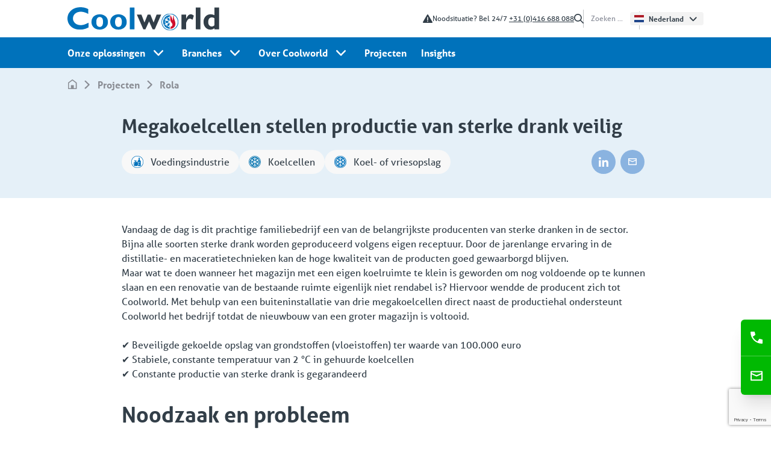

--- FILE ---
content_type: text/html; charset=UTF-8
request_url: https://www.coolworld-rentals.com/nl-nl/projecten/rola
body_size: 40365
content:
<!DOCTYPE html>
<html lang="nl-nl">
    <head>
        <title>rola</title>
        <meta charset="UTF-8">

                <meta name="robots" content="index, follow">
        <meta name="description" content="">

        <meta property="og:title" content="rola">
        <meta property="og:type" content="website">
        <meta property="og:url" content="https://www.coolworld-rentals.com/nl-nl/projecten/rola">
                    <meta property="og:image" content="/corporate%20and%20organisation/coolworld%20the%20people%20who%20make%20it%20work.jpg">
                <meta property="og:description" content="">

        <meta name="viewport" content="width=device-width, initial-scale=1, maximum-scale=1">

        <!-- pimcore_head_meta() -->
        

        
<link rel="canonical" href="https://www.coolworld-rentals.com/nl-nl/projecten/rola"/>

<link rel="alternate" href="https://www.coolworld-rentals.com/nl-nl/projecten/rola" hreflang="nl-nl"/>

<!-- get_rel_alternate() -->
        <link rel="alternate" href="https://www.coolworld-rentals.com/de-de/projekte/rola-weinbrennerei-und-likoerfabrik" hreflang="de-de"/>
        <link rel="alternate" href="https://www.coolworld-rentals.com/de-at/projekte/rola-weinbrennerei-und-likoerfabrik" hreflang="de-at"/>
        <link rel="alternate" href="https://www.coolworld-rentals.com/de-ch/projekte/rola-weinbrennerei-und-likoerfabrik" hreflang="de-ch"/>
            <link rel="alternate" href="https://www.coolworld-rentals.com/projects/rola" hreflang="x-default"/>
        <link rel="alternate" href="https://www.coolworld-rentals.com/projects/rola" hreflang="en"/>
        <link rel="alternate" href="https://www.coolworld-rentals.com/fr-fr/projets/rola" hreflang="fr-fr"/>
        <link rel="alternate" href="https://www.coolworld-rentals.com/fr-be/projets/rola" hreflang="fr-be"/>
        <link rel="alternate" href="https://www.coolworld-rentals.com/fr-ch/projets/rola" hreflang="fr-ch"/>
        <link rel="alternate" href="https://www.coolworld-rentals.com/nl-be/projecten/rola" hreflang="nl-be"/>

        <!-- pimcore_head_link() -->
        

        <!-- fonts -->
        <link rel="stylesheet" href="https://use.typekit.net/mva2dpr.css">

        <!-- favicon -->
        <link rel="apple-touch-icon" sizes="180x180" href="/static/favicon/apple-touch-icon.png">
        <link rel="icon" type="image/png" sizes="32x32" href="/static/favicon/favicon-32x32.png">
        <link rel="icon" type="image/png" sizes="16x16" href="/static/favicon/favicon-16x16.png">
        <link rel="manifest" href="/static/favicon/site.webmanifest">
        <link rel="mask-icon" href="/static/favicon/safari-pinned-tab.svg" color="#0072bb">
        <link rel="shortcut icon" href="/static/favicon/favicon.ico">
        <meta name="msapplication-TileColor" content="#0072bb">
        <meta name="msapplication-config" content="/static/favicon/browserconfig.xml">
        <meta name="theme-color" content="#ffffff">

        <!-- vite() -->
        <script type="module" crossorigin src="/dist/assets/app.3f96385f.js"></script><link rel="modulepreload" href="/dist/assets/vendor.b83ede0a.js"><link rel="stylesheet" href="/dist/assets/app.8d3324c6.css">
        <!-- pimcore_head_style() -->
        
        
        <!-- Google Tag Manager -->
        <script>(function(w,d,s,l,i){w[l]=w[l]||[];w[l].push({'gtm.start':new Date().getTime(),event:'gtm.js'});var f=d.getElementsByTagName(s)[0],j=d.createElement(s),dl=l!='dataLayer'?'&l='+l:'';j.async=true;j.src='https://load.sst.coolworld-rentals.com/cihjtqut.js?id='+i+dl;f.parentNode.insertBefore(j,f);})(window,document,'script','dataLayer','GTM-WP86GP6');</script>
        <!-- End Google Tag Manager -->

        <script src="https://www.google.com/recaptcha/api.js?render=6Lc_ndYpAAAAACUM3_Gi03FDObo0h5Fh407pzZRW"></script>
    <script>
    
            var _ptg = _ptg || {};
    _ptg.options = _ptg.options || {};

    
            
    </script>


    <script src="/bundles/pimcorecore/js/targeting.js" async></script></head>

            <body class="font-sans antialiased text-gray-900">

        <!-- Google Tag Manager (noscript) -->
        <noscript><iframe src="https://load.sst.coolworld-rentals.com/ns.html?id=GTM-WP86GP6"height="0" width="0" style="display:none;visibility:hidden"></iframe></noscript>
        <!-- End Google Tag Manager (noscript) -->

        <div
            x-data="{
                mobileMenuOpen: false,
                scrollState: false,
                visibleSection: false,
                clickToSection: false
            }"
            @scroll.window="
                scrollOffset = window.innerWidth < 1024 ? 0 : 62;
                scrollState = window.pageYOffset > scrollOffset;
            "
            x-on:mousewheel="clickToSection = false;"
        >
            <header 
    class="h-[74px] lg:h-[113px] bg-blue lg:bg-white relative z-40"
    x-data="{ mobileMenuOpen: false }"
>
                <nav class="fixed bg-white w-full text-white h-full sm:h-auto hidden lg:block">
            <div class="bg-white h-[62px] bg-white container flex h-[62px] justify-between items-center">
        <a class="hidden lg:inline" href="https://www.coolworld-rentals.com/nl-nl">
        <svg xmlns="http://www.w3.org/2000/svg" xmlns:xlink="http://www.w3.org/1999/xlink" width="252" height="39"><defs><path id="a" d="M0 0h35.008v37.184H0z"/><path id="c" d="M0 0h28.198v28.143H0z"/></defs><g fill="none" fill-rule="evenodd"><g><mask id="b" fill="#fff"><use xlink:href="#a"/></mask><path fill="#0072BB" d="M34.956 25.815c.019.241.041.396.041.55.003 2.233-.007 4.466.01 6.7.004.4-.157.6-.494.774a30.01 30.01 0 0 1-8.895 2.979c-2.327.39-4.67.436-7.01.29-3.534-.219-6.894-1.092-9.955-2.941-2.754-1.664-4.85-3.943-6.463-6.71-1.13-1.935-1.767-4.01-2.001-6.22-.099-.93-.203-1.87-.188-2.804.055-3.35.92-6.477 2.807-9.275C5.497 5.17 9.164 2.494 13.78 1.113a23.535 23.535 0 0 1 5.17-.946c.85-.058 1.7-.153 2.55-.165.797-.012 1.598.037 2.393.105 1.45.124 2.892.3 4.316.616a23.744 23.744 0 0 1 6.014 2.244c.225.12.353.267.353.536-.008 2.48-.008 4.962-.012 7.444 0 .032-.022.065-.059.167-.171-.082-.34-.155-.5-.242-2.021-1.09-4.116-1.998-6.337-2.603-1.945-.53-3.921-.853-5.938-.783-2.869.1-5.589.738-7.977 2.428-2.129 1.506-3.673 3.438-4.292 6.01-.811 3.371-.247 6.476 1.947 9.21 1.265 1.577 2.86 2.747 4.736 3.521 2.364.976 4.822 1.246 7.36 1.03.957-.082 1.907-.176 2.84-.403 1.487-.362 2.912-.909 4.31-1.522 1.251-.548 2.485-1.134 3.727-1.702.16-.073.323-.137.574-.243" mask="url(#b)"/></g><path fill="#323E48" d="M244.042 24.124h.002c0-1.788-.011-3.577.01-5.364.004-.373-.13-.58-.435-.765a7.522 7.522 0 0 0-3.195-1.08c-2.2-.221-4.015.453-5.349 2.26-.533.724-.862 1.544-1.072 2.41a12.637 12.637 0 0 0-.186 4.956c.226 1.461.755 2.802 1.842 3.863 1.568 1.531 3.395 2.044 5.513 1.364.924-.297 1.729-.805 2.477-1.417.287-.234.403-.492.4-.863-.016-1.788-.007-3.576-.007-5.364Zm0 12.583v-1.705c-.26-.067-.386.115-.534.22-1.32.944-2.762 1.602-4.374 1.846-3.817.577-7.102-.457-9.763-3.285-1.978-2.104-3.04-4.629-3.34-7.484-.286-2.706-.072-5.364 1.1-7.849 1.723-3.656 4.54-5.961 8.614-6.594 2.6-.404 5.09-.003 7.496 1.02.238.102.481.193.791.317V.498c.475-.128 7.184-.12 7.647 0v36.209h-7.638ZM135.368 23.771l-5.956 12.93c-.192 0-.4.002-.608-.001-.799-.011-1.598-.042-2.397-.027-.36.008-.535-.125-.676-.448-1.76-4.026-3.531-8.046-5.301-12.067l-4.989-11.334c-.076-.172-.137-.35-.226-.578h7.598l5.011 13.177c.131-.263.208-.392.263-.53 1.633-4.059 3.265-8.118 4.894-12.179.2-.496.193-.501.718-.501 1.172-.002 2.345-.002 3.517 0 .157 0 .315.014.493.022l5.214 13.068.14.001 4.954-13.073h7.57c-.02.381-.2.687-.337.998-2.059 4.688-4.127 9.37-6.188 14.057-1.291 2.935-2.573 5.874-3.86 8.81-.258.588-.26.577-.903.57-.798-.009-1.598-.02-2.396.011-.394.015-.596-.108-.762-.478-1.782-3.977-3.584-7.945-5.382-11.915-.08-.174-.168-.345-.252-.517l-.14.004"/><path fill="#0072BB" d="M90.334 24.158c-.025-1.585-.284-3.114-.832-4.587-1.001-2.687-3.307-3.666-5.929-3.187-1.577.288-2.66 1.282-3.4 2.655-.656 1.218-.932 2.549-1.073 3.914-.108 1.043-.082 2.08-.008 3.126.09 1.286.36 2.523.906 3.688.63 1.345 1.617 2.316 3.087 2.721.973.268 1.95.294 2.942.056 1.22-.293 2.166-.952 2.83-2.003.535-.846.928-1.766 1.078-2.752.183-1.203.27-2.42.4-3.631M84.75 37.16c-2.55.038-4.858-.368-7.003-1.469-3.557-1.825-5.761-4.697-6.513-8.626-.444-2.316-.348-4.628.405-6.872 1.071-3.193 3.228-5.45 6.22-6.942 1.606-.8 3.316-1.219 5.102-1.393 2.019-.197 4.003-.064 5.965.442 1.795.463 3.41 1.287 4.896 2.387 1.113.823 2.085 1.77 2.775 2.972a12.668 12.668 0 0 1 1.614 5.02c.162 1.508.11 3.004-.098 4.501-.277 1.988-1.149 3.705-2.388 5.256-1.486 1.859-3.441 3.025-5.645 3.841a14.16 14.16 0 0 1-5.33.883M59.036 24.541c0-.605.005-1.049 0-1.492a9.586 9.586 0 0 0-.916-3.954c-1.1-2.371-3.23-3.08-5.507-2.755-1.519.217-2.632 1.084-3.425 2.378-.867 1.415-1.189 2.996-1.285 4.61-.068 1.127.003 2.268.095 3.395.107 1.32.5 2.57 1.2 3.708.642 1.04 1.552 1.751 2.74 2.056.81.208 1.63.3 2.476.154 1.347-.234 2.428-.857 3.206-1.987.458-.665.743-1.406.97-2.174.397-1.341.498-2.713.446-3.939m-5.47 12.615c-2.336.058-4.486-.33-6.528-1.24-2.555-1.14-4.47-2.972-5.797-5.422-1.308-2.413-1.563-5.005-1.311-7.68.163-1.735.658-3.37 1.561-4.866 1.435-2.376 3.492-4.033 6.049-5.072 2.465-1.002 5.036-1.268 7.678-1.02 2.116.199 4.115.766 5.948 1.844 1.382.813 2.666 1.765 3.646 3.06 1.17 1.545 1.843 3.307 2.127 5.208.139.924.228 1.869.207 2.802-.037 1.701-.196 3.401-.921 4.978-1.156 2.515-2.937 4.451-5.44 5.69-1.001.496-2.022.952-3.107 1.242-1.381.37-2.787.528-4.112.476"/><path fill="#323E48" d="M213.132.43h7.497c.04.04.052.052.064.066.011.013.028.027.03.041.014.123.035.245.035.368 0 11.873-.003 23.746-.007 35.619 0 .049-.033.098-.063.181h-7.536c-.112-.367-.142-35.643-.02-36.275"/><path fill="#0072BB" d="M111.185 18.624v17.328c0 .745-.001.746-.766.747h-6.18c-.125 0-.249 0-.373-.006-.17-.008-.258-.102-.265-.27a8.654 8.654 0 0 1-.006-.371V1.128c0-.106.003-.212.002-.319-.002-.223.12-.318.332-.323.089-.002.177-.005.266-.005 2.096 0 4.19.001 6.287.003.106 0 .213.007.32.005.26-.005.4.104.384.38-.008.142 0 .284 0 .426v17.329"/><path fill="#323E48" d="M189.265 36.706V12.312c.376-.122 6.94-.154 7.66-.03v6.797l.118.038c.105-.21.215-.42.317-.632.752-1.572 1.607-3.08 2.771-4.392.592-.669 1.258-1.252 2.041-1.689 1.285-.716 2.635-.903 4.057-.46 1.324.414 2.471 1.137 3.599 1.995l-2.09 6.77c-.718-.37-1.392-.713-2.062-1.064-.718-.377-1.49-.578-2.288-.657-1.169-.116-2.184.302-3.003 1.099a8.4 8.4 0 0 0-1.391 1.733c-.663 1.128-1.226 2.315-1.824 3.481-.189.368-.254.76-.253 1.18.011 3.172.007 6.344.007 9.515v.71h-7.66Z"/><g transform="translate(156.032 10.457)"><mask id="d" fill="#fff"><use xlink:href="#c"/></mask><path fill="#0072BB" d="M14.104 1.034C7.599.999 1.099 6.125 1.039 14.05c-.051 6.892 5.564 13.024 13.055 13.066 7.032.04 13.086-5.62 13.072-13.068-.012-7.273-5.918-13.01-13.062-13.014m14.093 13.114c.071 7.184-5.776 13.843-13.833 13.992C5.852 28.3.265 21.398.01 14.656-.28 6.984 5.646.024 14.104 0c7.573-.02 14.09 5.865 14.093 14.148" mask="url(#d)"/></g><path fill="#0072BB" d="M163.659 21.527c-.357.178-.622.309-.885.442-.395.201-.797.39-1.181.611-.346.2-.366.286-.19.643.53 1.072.423.89 1.294.466.702-.342 1.4-.691 2.09-1.056.293-.154.54-.18.842 0 .976.58 1.967 1.133 2.952 1.7.04.023.066.073.118.132-.079.061-.142.12-.215.163-.952.55-1.91 1.091-2.856 1.652-.271.161-.494.183-.784.03-.815-.433-1.648-.832-2.475-1.242-.45-.222-.487-.208-.736.24-.078.14-.158.279-.226.423-.156.33-.132.41.204.584.566.295 1.137.58 1.705.873.09.046.168.112.317.214-.44.264-.827.502-1.218.73-.337.197-.68.385-1.02.575-.23.127-.292.289-.14.522.18.277.35.562.554.893l2.53-1.412c0 .567.004 1.054-.002 1.54-.004.283-.036.566-.032.848.004.22.13.341.358.392.928.21 1.14.05 1.18-.899.03-.76.08-1.519.114-2.279.018-.42.174-.706.582-.913.838-.423 1.643-.912 2.463-1.372.136-.076.278-.142.464-.237.023.156.053.27.053.384.006 1.063-.006 2.127.013 3.19.006.346-.135.564-.411.74-.732.47-1.458.948-2.186 1.423l-.448.298c.086.445.363.75.607 1.064.145.187.324.049.473-.047.52-.338 1.038-.681 1.56-1.018.098-.064.209-.11.4-.21v1.012c0 .443-.002.886-.001 1.329 0 .62.003.623.665.766v1.083c-.18.014-.367.051-.55.038-2.474-.179-4.694-.976-6.626-2.579-1.544-1.281-2.607-2.885-3.404-4.684-.404-.912-.587-1.9-.679-2.885-.291-3.134.469-5.988 2.485-8.438 1.916-2.33 4.388-3.715 7.402-4.095.435-.055.874-.083 1.368-.128v1.044c-.026.024-.048.06-.078.07-.572.18-.576.179-.58.76-.004.62.002 1.24-.001 1.86-.001.153-.02.305-.037.546l-2.227-1.44c-.37.216-.546.443-.86 1.115.16.133.319.294.505.415.714.464 1.427.93 2.16 1.364.327.194.473.419.466.807-.02 1.18-.007 2.361-.007 3.604-.666-.38-1.295-.734-1.92-1.095-.43-.248-.85-.517-1.284-.756-.263-.145-.368-.336-.377-.64-.026-.92-.08-1.838-.132-2.758-.031-.544-.067-.57-.6-.548-.294.013-.588.035-.959.056l.15 2.792-2.545-1.482c-.376.29-.511.683-.695 1.039-.11.213.063.319.223.41.554.318 1.11.633 1.663.952.177.103.348.217.607.379"/><path fill="#CE0E2D" d="M176.485 13.496c-.016.217-.016.423-.05.623-.207 1.269-.014 2.505.288 3.733.356 1.445.784 2.864 1.356 4.244.724 1.746 1.18 3.554 1.148 5.469-.06 3.84-2.466 6.829-5.996 7.88-.61.18-1.243.282-1.868.41-.152.03-.314.018-.539.029 0-.36-.004-.69.003-1.02.001-.066.032-.176.07-.186.38-.1.271-.4.274-.648.008-.529.002-1.058.002-1.597.126-.044.221-.094.322-.11 1.41-.22 2.432-1.22 2.64-2.6.198-1.33-.12-2.527-.96-3.58-.22-.278-.466-.535-.696-.805-.67-.787-1.146-1.659-1.177-2.723-.002-.103-.044-.205-.076-.347l-.381.172v-9.07c1.914 2.573 3.111 5.443 3.735 8.636.085-.124.169-.193.182-.273.116-.698.244-1.395.32-2.096.13-1.197.206-2.399.34-3.594.093-.833.318-1.633.799-2.34.04-.059.08-.117.129-.168.018-.02.059-.018.135-.039"/></g></svg>
    </a>

    <a class="absolute my-6 -translate-x-1/2 left-1/2 lg:hidden" href="https://www.coolworld-rentals.com/nl-nl">
        <svg xmlns="http://www.w3.org/2000/svg" width="167.786" height="25.733"><g fill="#FFF" fill-rule="evenodd"><path d="M23.304 17.21c.013.161.028.264.028.367.001 1.488-.005 2.977.007 4.466.002.266-.106.4-.33.517a20.006 20.006 0 0 1-5.93 1.985c-1.552.26-3.114.29-4.674.194-2.356-.146-4.596-.728-6.636-1.961-1.836-1.11-3.233-2.629-4.31-4.473C.708 17.015.283 15.631.127 14.16c-.066-.622-.135-1.248-.125-1.87.036-2.234.613-4.318 1.871-6.184C3.664 3.447 6.11 1.663 9.188.742a15.69 15.69 0 0 1 3.446-.63c.567-.04 1.133-.102 1.7-.11.531-.009 1.065.024 1.595.07.967.082 1.928.199 2.878.41a15.83 15.83 0 0 1 4.01 1.496c.15.08.235.178.234.357-.005 1.654-.005 3.309-.008 4.963 0 .022-.014.044-.039.111-.114-.054-.226-.103-.333-.161-1.348-.726-2.744-1.332-4.225-1.735-1.297-.353-2.614-.569-3.959-.522-1.912.066-3.725.492-5.318 1.618-1.419 1.005-2.448 2.292-2.861 4.007-.54 2.248-.165 4.317 1.298 6.14a7.804 7.804 0 0 0 3.157 2.348c1.576.65 3.215.83 4.907.686.638-.054 1.271-.117 1.893-.269.992-.24 1.942-.606 2.874-1.014.834-.366 1.657-.756 2.485-1.135.106-.049.215-.091.382-.162M162.695 16.083h.001c0-1.193-.008-2.385.006-3.576.003-.25-.086-.387-.29-.51a5.015 5.015 0 0 0-2.13-.72c-1.466-.148-2.676.301-3.565 1.507-.356.482-.575 1.029-.715 1.606a8.425 8.425 0 0 0-.124 3.304c.15.974.504 1.868 1.228 2.576 1.045 1.02 2.264 1.362 3.675.909.616-.198 1.153-.537 1.652-.945a.668.668 0 0 0 .266-.575c-.01-1.192-.004-2.384-.004-3.576Zm0 8.388v-1.136c-.174-.045-.258.076-.356.147-.88.629-1.842 1.067-2.916 1.23-2.545.385-4.735-.304-6.509-2.19-1.318-1.402-2.027-3.086-2.227-4.989-.19-1.805-.048-3.576.733-5.233 1.15-2.438 3.028-3.974 5.744-4.396 1.732-.269 3.393-.002 4.996.68.16.068.321.129.528.211V.332c.317-.085 4.79-.08 5.098 0v24.14h-5.092ZM90.245 15.848l-3.97 8.619c-.128 0-.267.002-.406 0-.532-.008-1.065-.028-1.598-.018-.24.005-.356-.084-.45-.299-1.173-2.684-2.355-5.364-3.535-8.045L76.961 8.55c-.05-.115-.092-.234-.151-.386h5.065l3.341 8.785c.088-.175.138-.262.176-.354a9661.27 9661.27 0 0 0 3.262-8.119c.133-.33.129-.334.479-.334h2.344c.105 0 .21.01.33.015l3.475 8.712h.093l3.303-8.715h5.047c-.013.254-.134.458-.225.665-1.372 3.126-2.752 6.247-4.126 9.372-.86 1.956-1.715 3.916-2.573 5.873-.171.392-.173.385-.601.38-.533-.006-1.066-.013-1.598.007-.262.01-.397-.071-.508-.318-1.188-2.651-2.39-5.297-3.588-7.943-.053-.117-.112-.23-.168-.345l-.093.003M60.223 16.105a9.09 9.09 0 0 0-.555-3.057c-.667-1.792-2.205-2.445-3.953-2.126-1.051.192-1.773.855-2.266 1.771-.438.812-.622 1.699-.716 2.61-.072.694-.054 1.386-.005 2.083.06.857.24 1.682.604 2.458.42.897 1.078 1.545 2.058 1.815.649.178 1.3.196 1.961.037.814-.195 1.445-.635 1.887-1.335.357-.564.619-1.178.719-1.835.121-.802.18-1.613.266-2.42M56.5 24.772c-1.7.026-3.239-.245-4.669-.979-2.37-1.216-3.84-3.131-4.342-5.75-.296-1.545-.232-3.086.27-4.582.715-2.128 2.152-3.633 4.147-4.628 1.07-.534 2.211-.813 3.402-.928a11.363 11.363 0 0 1 3.976.294c1.197.309 2.273.858 3.264 1.591.742.55 1.39 1.18 1.85 1.982a8.445 8.445 0 0 1 1.076 3.346 12.194 12.194 0 0 1-.065 3.001c-.185 1.326-.766 2.47-1.592 3.504-.991 1.24-2.295 2.017-3.764 2.56a9.44 9.44 0 0 1-3.553.59M39.358 16.361c0-.404.003-.7 0-.995a6.39 6.39 0 0 0-.611-2.636c-.733-1.58-2.153-2.053-3.672-1.836-1.012.144-1.754.722-2.283 1.585-.578.943-.792 1.997-.857 3.074-.045.75.002 1.511.063 2.263a5.51 5.51 0 0 0 .801 2.471c.428.694 1.034 1.168 1.827 1.371.539.139 1.086.2 1.65.103.898-.156 1.619-.571 2.138-1.325.305-.444.495-.937.646-1.45.264-.893.332-1.808.298-2.625m-3.647 8.41c-1.558.038-2.991-.22-4.353-.827-1.703-.76-2.979-1.981-3.864-3.615-.872-1.608-1.042-3.336-.874-5.12.109-1.156.439-2.246 1.04-3.243.957-1.585 2.329-2.69 4.033-3.382 1.644-.668 3.358-.845 5.119-.68 1.411.132 2.743.51 3.965 1.23.922.542 1.778 1.176 2.431 2.039.78 1.03 1.229 2.205 1.418 3.472a11 11 0 0 1 .138 1.868c-.025 1.135-.13 2.268-.614 3.32-.771 1.676-1.958 2.967-3.626 3.793-.668.33-1.349.634-2.072.828a9.276 9.276 0 0 1-2.741.317M142.088.287h4.998l.043.044c.007.008.019.018.02.027.009.082.023.164.023.245 0 7.916-.002 15.83-.005 23.746 0 .033-.022.066-.042.121h-5.024c-.074-.244-.095-23.762-.013-24.183M74.124 12.416v11.552c0 .497-.001.498-.512.498h-4.12c-.083 0-.165 0-.248-.004-.113-.005-.172-.068-.177-.18a5.77 5.77 0 0 1-.003-.248L69.063.752l.002-.212c-.001-.15.08-.213.22-.216l.178-.003 4.191.001c.071 0 .142.005.214.004.173-.003.267.07.256.254-.005.094 0 .189 0 .284v11.552M126.176 24.471V8.208c.251-.081 4.628-.103 5.107-.02v4.531l.079.026c.07-.14.144-.28.211-.421.502-1.049 1.072-2.053 1.848-2.929a5.226 5.226 0 0 1 1.36-1.125c.857-.478 1.757-.603 2.705-.307.882.275 1.647.758 2.4 1.33l-1.394 4.512c-.479-.246-.928-.474-1.374-.708a4.12 4.12 0 0 0-1.526-.438c-.78-.077-1.456.201-2.002.732a5.6 5.6 0 0 0-.928 1.156c-.441.752-.817 1.543-1.215 2.32-.126.246-.17.507-.169.787.007 2.115.004 4.23.005 6.343v.474h-5.107ZM113.424 7.66c-4.337-.022-8.67 3.395-8.71 8.678-.034 4.595 3.71 8.683 8.703 8.711 4.688.026 8.724-3.747 8.715-8.712-.009-4.849-3.945-8.674-8.708-8.676m9.395 8.743c.048 4.789-3.85 9.228-9.222 9.328-5.675.105-9.399-4.496-9.57-8.99-.193-5.114 3.758-9.755 9.397-9.77 5.048-.014 9.393 3.91 9.395 9.432"/><path d="m109.106 14.351-.59.295c-.263.134-.531.26-.787.408-.23.132-.244.19-.126.428.353.715.28.593.862.31.468-.227.933-.46 1.394-.703.195-.103.36-.12.56 0 .65.386 1.312.755 1.968 1.133.027.016.044.049.08.088-.054.04-.096.08-.144.109-.635.367-1.274.727-1.904 1.101-.181.108-.33.122-.523.02-.544-.288-1.098-.555-1.65-.828-.3-.148-.325-.138-.49.16-.052.094-.106.186-.151.282-.105.22-.088.273.135.39.378.196.759.386 1.137.581.06.03.112.075.212.143-.294.176-.551.334-.813.487-.224.131-.452.257-.68.383-.153.085-.194.193-.093.348.121.185.234.375.37.595l1.686-.941c0 .378.003.703-.001 1.027-.002.189-.024.377-.021.565.002.147.087.227.238.261.62.14.76.033.786-.599.021-.506.055-1.013.077-1.52.012-.28.116-.47.388-.608.559-.282 1.096-.608 1.642-.914.09-.051.185-.095.31-.159.014.104.035.18.035.256.003.71-.004 1.418.008 2.127.004.23-.09.376-.274.494-.488.313-.972.632-1.457.948l-.299.199c.058.296.242.5.405.709.097.124.216.033.315-.031.347-.226.692-.454 1.04-.679.066-.043.14-.074.267-.14v1.561c0 .413.001.415.443.51v.723c-.12.009-.245.034-.367.025-1.65-.12-3.13-.65-4.417-1.72-1.03-.854-1.738-1.923-2.27-3.122-.269-.608-.391-1.266-.452-1.924-.194-2.089.312-3.991 1.656-5.625 1.278-1.553 2.926-2.476 4.935-2.73.29-.036.582-.055.912-.085v.696c-.018.016-.032.04-.052.046-.381.12-.384.12-.387.507-.003.413.002.827 0 1.24-.001.102-.014.203-.025.364l-1.485-.96c-.246.144-.364.296-.573.744.106.088.213.196.337.276.476.31.951.62 1.44.91.218.128.315.279.31.537-.013.787-.004 1.574-.004 2.403-.444-.253-.864-.489-1.28-.73-.287-.166-.567-.345-.856-.504-.176-.097-.245-.224-.251-.426-.018-.613-.053-1.226-.088-1.839-.021-.363-.045-.38-.401-.365-.196.008-.392.022-.639.037l.1 1.861-1.697-.988c-.25.194-.34.455-.463.692-.074.143.042.213.149.274.37.212.74.422 1.108.635.118.068.232.144.405.252M117.656 8.997c-.01.145-.01.282-.032.416-.139.846-.01 1.67.192 2.488.237.964.522 1.91.904 2.83.482 1.164.785 2.37.765 3.646-.04 2.56-1.645 4.552-3.998 5.253-.406.12-.828.188-1.245.273-.101.02-.209.012-.36.02 0-.24-.002-.46.003-.68 0-.044.021-.118.046-.124.254-.066.181-.268.183-.432.005-.353.002-.706.002-1.065.084-.03.147-.063.214-.073.94-.147 1.622-.814 1.76-1.734a2.978 2.978 0 0 0-.64-2.387c-.146-.184-.31-.356-.464-.536-.447-.525-.764-1.106-.784-1.815-.002-.069-.03-.137-.051-.232l-.254.115V8.914c1.276 1.715 2.074 3.628 2.49 5.757.057-.083.112-.129.121-.182.077-.465.163-.93.214-1.398.086-.798.137-1.599.226-2.396.062-.555.212-1.089.532-1.56a.873.873 0 0 1 .087-.111c.012-.014.039-.013.09-.027"/></g></svg>
    </a>

    <div class="flex justify-end items-center gap-8 top-navigation--items">
        
        <div class="flex gap-2 items-center">
        <svg xmlns="http://www.w3.org/2000/svg" width="16" height="14.136"><path fill="#323E48" fill-rule="evenodd" d="M1.053 14.136h13.894a1.05 1.05 0 0 0 .916-1.57L8.903.53a1.034 1.034 0 0 0-1.806 0L.137 12.566c-.393.68.104 1.57.916 1.57Zm6.934-9.891c.444 0 .811.366.785.812L8.64 9.636a.665.665 0 0 1-.654.654.648.648 0 0 1-.654-.654l-.131-4.58c0-.444.34-.811.785-.811Zm0 6.593c.444 0 .811.366.811.812a.816.816 0 0 1-.811.812.816.816 0 0 1-.812-.812c0-.419.367-.812.812-.812Z"/></svg>
    
        <p class="text-xs text-blue-800">Noodsituatie? Bel 24/7 <a class="underline" href="tel:+31 (0)416 688 088">+31 (0)416 688 088</a></p>
        </div>
    
                                
            <a class="text-blue-800 hidden 2xl:block" href="https://www.coolworld-rentals.com/nl-nl/over-coolworld/werken-bij">Werken bij Coolworld</a>        
                                
            <a class="text-blue-800 hidden 2xl:block" href="https://www.coolworld-rentals.com/nl-nl/contact">Contact</a>        
        <div class="hidden xl:block">
            
    <form
        id="main-search-form"
        method="get"
        action="https://www.coolworld-rentals.com/nl-nl/zoeken"
        class="flex items-center h-[24px]"
        x-data="{ searchOpen: false }"
    >

        <div class="hidden lg:flex">
            <button class="flex items-center mr-3">
                <svg xmlns="http://www.w3.org/2000/svg" width="16" height="16"><path fill="#323E48" fill-rule="evenodd" d="M1.641 6.43a4.79 4.79 0 1 1 4.79 4.79 4.794 4.794 0 0 1-4.79-4.79m14.135 8.217-4.307-4.307a6.409 6.409 0 1 0-1.13 1.13l4.308 4.306a.798.798 0 0 0 1.129-1.129"/></svg>
            </button>
            <input
                x-bind:disabled="searchOpen"
                type="text"
                name="term"
                placeholder="Zoeken ..."
                class="py-0 text-blue-800 text-xs border-0 placeholder:text-opacity-70 focus:ring-0 focus:outline-none w-[65px] px-0"
            />
        </div>

        <div class="flex h-full lg:hidden">
            <div
                class="flex items-center px-5 transition-colors cursor-pointer lg:px-10 lg:border-white lg:border-l lg:border-opacity-20 hover:bg-blue-700"
                @click="searchOpen = !searchOpen"
            >
                <svg xmlns="http://www.w3.org/2000/svg" class="w-5 h-5" viewBox="0 0 20 20"><path fill="#FFF" fill-rule="evenodd" d="M2.051 8.038a5.988 5.988 0 0 1 11.974 0 5.988 5.988 0 0 1-5.987 5.987 5.993 5.993 0 0 1-5.987-5.987m17.67 10.271-5.384-5.384a8.011 8.011 0 1 0-1.412 1.412l5.384 5.383a.998.998 0 0 0 1.411-1.41"/></svg>
            </div>
            <div
                class="absolute left-[74px] top-0 bg-blue h-[74px] flex items-center  w-[calc(100vw-74px)]"
                x-show="searchOpen"
                @click.outside="searchOpen = false"
                x-on:resize.window="searchOpen = false"
            >
                <div class="flex-grow px-3.5 pr-8">
                    <input
                        x-bind:disabled="!searchOpen"
                        type="text"
                        name="term"
                        placeholder="Zoeken ..."
                        class="w-full p-2 border border-white rounded-md border-opacity-20 placeholder:text-white placeholder:text-opacity-70 focus:outline-none bg-blue"
                    />
                </div>
                <button class="flex items-center h-full px-5 bg-blue-700 cursor-pointer">
                    <svg xmlns="http://www.w3.org/2000/svg" class="w-5 h-5" viewBox="0 0 20 20"><path fill="#FFF" fill-rule="evenodd" d="M2.051 8.038a5.988 5.988 0 0 1 11.974 0 5.988 5.988 0 0 1-5.987 5.987 5.993 5.993 0 0 1-5.987-5.987m17.67 10.271-5.384-5.384a8.011 8.011 0 1 0-1.412 1.412l5.384 5.383a.998.998 0 0 0 1.411-1.41"/></svg>
                </button>
            </div>
        </div>
    </form>
        </div>

                
<div class="flex items-center">
    <div class="z-30 inline-block text-gray-900"
         x-data="{ isOpen: false }"
         @click.outside="isOpen = false"
         x-on:resize.window="isOpen = false"
    >
        <button @click="isOpen = !isOpen"
                class="flex text-xs items-center px-[7px] py-[5px] font-bold leading-none rounded shadow cursor-pointer focus:outline-none bg-gray-100"
                :class="{'shadow-none': open}"
        >
            <span class="block w-4 mr-2">
                <img
                    class="language-switcher-img ls-languageswitch::get_language_flag_by_locale(nl)"
                    src="/bundles/pimcoreadmin/img/flags/countries/nl.svg"
                    alt="nl"
                    height="20" width="25">
            </span>

                            Nederland
            
            <span :class="{'rotate-180': isOpen}"
                  class="inline-block w-3.5 h-2 ml-2 mr-1 transform fill-current scale-75 text-gray-900">
                <svg xmlns="http://www.w3.org/2000/svg" width="16" height="10"><path fill="currentColor" fill-rule="evenodd" d="m.39 2.36 6.73 6.964c.24.248.575.388.926.388.35 0 .685-.14.925-.388l6.732-6.964a1.206 1.206 0 0 0-.068-1.748l-.114-.09a1.297 1.297 0 0 0-1.669.154L8.045 6.684 2.239.677A1.295 1.295 0 0 0 .456.612 1.205 1.205 0 0 0 .389 2.36Z"></path></svg>
                </span>
        </button>

        <ul x-show="isOpen"
            class="absolute py-1 my-0.5 font-bold text-indigo-600 rounded shadow w-22 bg-gray-100"
            x-transition:enter="transition ease-out duration-300"
            x-transition:enter-start="opacity-0 transform -translate-y-2"
            x-transition:enter-end="opacity-100 transform translate-y-0"
            x-transition:leave="transition ease-in duration-300"
            x-transition:leave-end="opacity-0 transform -translate-y-3"
            style="display:none;"
        >
                            <li>
                    <a href="/projects/rola"
                       class="flex text-xs items-center px-[7px] py-[5px] leading-none hover:bg-white hover:bg-opacity-5">
                        <span class="block w-4 mr-2">
                            <img
                                class="language-switcher-img ls-languageswitch-get_language_flag(/projects/rola)"
                                src="/bundles/pimcoreadmin/img/flags/countries/gb.svg"
                                alt="en"
                                height="20" width="25"
                            >
                        </span>

                                                    International
                                            </a>
                </li>
                            <li>
                    <a href="/nl-nl/projecten/rola"
                       class="flex text-xs items-center px-[7px] py-[5px] leading-none hover:bg-white hover:bg-opacity-5">
                        <span class="block w-4 mr-2">
                            <img
                                class="language-switcher-img ls-languageswitch-get_language_flag(/nl-nl/projecten/rola)"
                                src="/bundles/pimcoreadmin/img/flags/countries/nl.svg"
                                alt="nl"
                                height="20" width="25"
                            >
                        </span>

                                                    Nederland
                                            </a>
                </li>
                            <li>
                    <a href="/de-de/projekte/rola-weinbrennerei-und-likoerfabrik"
                       class="flex text-xs items-center px-[7px] py-[5px] leading-none hover:bg-white hover:bg-opacity-5">
                        <span class="block w-4 mr-2">
                            <img
                                class="language-switcher-img ls-languageswitch-get_language_flag(/de-de/projekte/rola-weinbrennerei-und-likoerfabrik)"
                                src="/bundles/pimcoreadmin/img/flags/countries/de.svg"
                                alt="de"
                                height="20" width="25"
                            >
                        </span>

                                                    Deutschland
                                            </a>
                </li>
                            <li>
                    <a href="/fr-fr/projets/rola"
                       class="flex text-xs items-center px-[7px] py-[5px] leading-none hover:bg-white hover:bg-opacity-5">
                        <span class="block w-4 mr-2">
                            <img
                                class="language-switcher-img ls-languageswitch-get_language_flag(/fr-fr/projets/rola)"
                                src="/bundles/pimcoreadmin/img/flags/countries/fr.svg"
                                alt="fr"
                                height="20" width="25"
                            >
                        </span>

                                                    France
                                            </a>
                </li>
                            <li>
                    <a href="/de-at/projekte/rola-weinbrennerei-und-likoerfabrik"
                       class="flex text-xs items-center px-[7px] py-[5px] leading-none hover:bg-white hover:bg-opacity-5">
                        <span class="block w-4 mr-2">
                            <img
                                class="language-switcher-img ls-languageswitch-get_language_flag(/de-at/projekte/rola-weinbrennerei-und-likoerfabrik)"
                                src="/bundles/pimcoreadmin/img/flags/countries/at.svg"
                                alt="de_AT"
                                height="20" width="25"
                            >
                        </span>

                                                    Österreich
                                            </a>
                </li>
                            <li>
                    <a href="/de-ch/projekte/rola-weinbrennerei-und-likoerfabrik"
                       class="flex text-xs items-center px-[7px] py-[5px] leading-none hover:bg-white hover:bg-opacity-5">
                        <span class="block w-4 mr-2">
                            <img
                                class="language-switcher-img ls-languageswitch-get_language_flag(/de-ch/projekte/rola-weinbrennerei-und-likoerfabrik)"
                                src="/bundles/pimcoreadmin/img/flags/countries/ch.svg"
                                alt="de_CH"
                                height="20" width="25"
                            >
                        </span>

                                                    Schweiz
                                            </a>
                </li>
                            <li>
                    <a href="/fr-ch/projets/rola"
                       class="flex text-xs items-center px-[7px] py-[5px] leading-none hover:bg-white hover:bg-opacity-5">
                        <span class="block w-4 mr-2">
                            <img
                                class="language-switcher-img ls-languageswitch-get_language_flag(/fr-ch/projets/rola)"
                                src="/bundles/pimcoreadmin/img/flags/countries/ch.svg"
                                alt="fr_CH"
                                height="20" width="25"
                            >
                        </span>

                                                    Suisse
                                            </a>
                </li>
                            <li>
                    <a href="/nl-be/projecten/rola"
                       class="flex text-xs items-center px-[7px] py-[5px] leading-none hover:bg-white hover:bg-opacity-5">
                        <span class="block w-4 mr-2">
                            <img
                                class="language-switcher-img ls-languageswitch-get_language_flag(/nl-be/projecten/rola)"
                                src="/bundles/pimcoreadmin/img/flags/countries/be.svg"
                                alt="nl_BE"
                                height="20" width="25"
                            >
                        </span>

                                                    België
                                            </a>
                </li>
                            <li>
                    <a href="/fr-be/projets/rola"
                       class="flex text-xs items-center px-[7px] py-[5px] leading-none hover:bg-white hover:bg-opacity-5">
                        <span class="block w-4 mr-2">
                            <img
                                class="language-switcher-img ls-languageswitch-get_language_flag(/fr-be/projets/rola)"
                                src="/bundles/pimcoreadmin/img/flags/countries/be.svg"
                                alt="fr_BE"
                                height="20" width="25"
                            >
                        </span>

                                                    Belgique
                                            </a>
                </li>
                    </ul>
    </div>
</div>
    </div>
</div>
            <div class="bg-blue h-[51px]">
    

<div class="container items-center hidden h-full lg:flex">
        




<ul class="lg:flex font-bold text-base">
            <li
            class="px-5 border-b w-full py-2.5 border-b-gray-200 lg:border-none lg:px-0 lg:py-0 lg:mr-4 lg:border-red xl:mr-6 lg:w-auto"
            x-data="{ isOpen: false }"
            @mouseover="window.innerWidth > 1024 ? isOpen = true : ''"
            @mouseover.away = "isOpen = false"
        >
            <div class="flex items-center justify-between lg:justify-start">
                <a href="/nl-nl/oplossingen" class="lg:text-white no-underline relative py-2">Onze oplossingen</a>

                                    <button
                        class="ml-2 cursor-pointer text-gray lg:text-white py-1 px-1.5"
                        :class="{ 'rotate-180': isOpen }"
                        @click="isOpen = !isOpen"
                        >
                            <svg xmlns="http://www.w3.org/2000/svg" width="17" height="10"><path fill="currentColor" fill-rule="evenodd" d="m.39 2.36 6.73 6.964c.24.248.575.388.926.388.35 0 .685-.14.925-.388l6.732-6.964a1.206 1.206 0 0 0-.068-1.748l-.114-.09a1.297 1.297 0 0 0-1.669.154L8.045 6.684 2.239.677A1.295 1.295 0 0 0 .456.612 1.205 1.205 0 0 0 .389 2.36Z"/></svg>
                    </button>
                            </div>

                            <ul
                    class="subnavigation font-normal pt-2.5 lg:z-30 lg:-ml-6 lg:absolute lg:drop-shadow-2xl lg:bg-white lg:rounded-md lg:py-6 lg:pl-6 lg:min-w-[200px]"
                    x-show="isOpen"
                                            style="display:none;"
                                    >
                                            <li
                            class="flex flex-col items-center py-3.5 text-gray-900 border-t border-b-gray-200 lg:border-none relative lg:py-0.5 lg:pr-6 "
                            x-data="{ isOpen: false }"
                            @mouseover="window.innerWidth > 1024 ? isOpen = true : ''"
                            @mouseover.away = "isOpen = false"
                        >
                            <div class="flex items-center w-full group">
                                                                    <span class="flex items-center w-8 h-8 mr-2 lg:w-5 lg:h-5 shrink-0">
                                        <picture class="block">
	<source srcset="/icons/badges/products/244528/image-thumb__244528__navigation-icon/Cold%20storage.png 1x, /icons/badges/products/244528/image-thumb__244528__navigation-icon/Cold%20storage@2x.png 2x" width="25" height="25" type="image/png" />
	<img src="/icons/badges/products/244528/image-thumb__244528__navigation-icon/Cold%20storage.png" width="25" height="25" alt="" loading="lazy" srcset="/icons/badges/products/244528/image-thumb__244528__navigation-icon/Cold%20storage.png 1x, /icons/badges/products/244528/image-thumb__244528__navigation-icon/Cold%20storage@2x.png 2x" />
</picture>

                                    </span>
                                
                                <span class="flex items-center justify-between w-full text-gray-900 group-hover:text-blue">
                                    <a href="/nl-nl/oplossingen/koel-vriesopslag" class="lg:w-1/2 lg:grow lg:font-normal font-bold lg:mr-4">Koel- en vriesopslag</a>

                                                                            <button
                                            class="py-1 px-1.5 mr-1 lg:mr-0 text-gray lg:rotate-0 cursor-pointer group-hover:text-blue"
                                            :class="isOpen ? '-rotate-90' : 'rotate-90 lg:rotate-0'"
                                            @click="isOpen = !isOpen"
                                        >
                                            <svg xmlns="http://www.w3.org/2000/svg" width="10" height="16"><path fill="currentColor" fill-rule="evenodd" d="m2.406 15.656 6.963-6.731c.249-.24.389-.575.389-.925 0-.35-.14-.685-.389-.925L2.406.343A1.206 1.206 0 0 0 .657.41l-.09.113a1.297 1.297 0 0 0 .154 1.67L6.731 8 .722 13.807a1.295 1.295 0 0 0-.065 1.783c.463.52 1.248.55 1.748.066Z"/></svg>
                                        </button>
                                                                    </span>
                            </div>

                                                            <ul
                                    class="subsubnavigation w-full px-0 mt-3 lg:absolute lg:top-0 bg-white lg:py-6 lg:px-6 lg:-mt-6 lg:translate-x-full lg:rounded-md lg:drop-shadow-2xl"
                                    x-show="isOpen"
                                >
                            
                                                                    <li class="py-3 border-t border-gray-200 lg:border-none lg:py-0">
                                        <a href="/nl-nl/oplossingen/koel-vriesopslag/koelruimte/koelcellen" class="text-gray-900 hover:text-blue py-0.5 block">Koelcellen</a>
                                    </li>
                                                                    <li class="py-3 border-t border-gray-200 lg:border-none lg:py-0">
                                        <a href="/nl-nl/oplossingen/koel-vriesopslag/vriesruimte/vriescellen" class="text-gray-900 hover:text-blue py-0.5 block">Vriescellen</a>
                                    </li>
                                                                    <li class="py-3 border-t border-gray-200 lg:border-none lg:py-0">
                                        <a href="/nl-nl/oplossingen/koel-vriesopslag/koelruimte" class="text-gray-900 hover:text-blue py-0.5 block">Koelruimte</a>
                                    </li>
                                                                    <li class="py-3 border-t border-gray-200 lg:border-none lg:py-0">
                                        <a href="/nl-nl/oplossingen/koel-vriesopslag/vriesruimte" class="text-gray-900 hover:text-blue py-0.5 block">Vriesruimte</a>
                                    </li>
                                                                    <li class="py-3 border-t border-gray-200 lg:border-none lg:py-0">
                                        <a href="/nl-nl/oplossingen/koel-vriesopslag/tempereercellen" class="text-gray-900 hover:text-blue py-0.5 block">Tempereercellen</a>
                                    </li>
                                                                    <li class="py-3 border-t border-gray-200 lg:border-none lg:py-0">
                                        <a href="/nl-nl/oplossingen/koel-vriesopslag/koel-blijven-terwijl-je-piekt" class="text-gray-900 hover:text-blue py-0.5 block">Koel- of vriescel voor piekperiodes</a>
                                    </li>
                                
                                                            </ul>
                                                    </li>
                                            <li
                            class="flex flex-col items-center py-3.5 text-gray-900 border-t border-b-gray-200 lg:border-none relative lg:py-0.5 lg:pr-6 "
                            x-data="{ isOpen: false }"
                            @mouseover="window.innerWidth > 1024 ? isOpen = true : ''"
                            @mouseover.away = "isOpen = false"
                        >
                            <div class="flex items-center w-full group">
                                                                    <span class="flex items-center w-8 h-8 mr-2 lg:w-5 lg:h-5 shrink-0">
                                        <picture class="block">
	<source srcset="/icons/badges/products/244530/image-thumb__244530__navigation-icon/Process%20cooling.png 1x, /icons/badges/products/244530/image-thumb__244530__navigation-icon/Process%20cooling@2x.png 2x" width="25" height="25" type="image/png" />
	<img src="/icons/badges/products/244530/image-thumb__244530__navigation-icon/Process%20cooling.png" width="25" height="25" alt="" loading="lazy" srcset="/icons/badges/products/244530/image-thumb__244530__navigation-icon/Process%20cooling.png 1x, /icons/badges/products/244530/image-thumb__244530__navigation-icon/Process%20cooling@2x.png 2x" />
</picture>

                                    </span>
                                
                                <span class="flex items-center justify-between w-full text-gray-900 group-hover:text-blue">
                                    <a href="/nl-nl/oplossingen/procesinstallaties" class="lg:w-1/2 lg:grow lg:font-normal font-bold lg:mr-4">Procesinstallaties</a>

                                                                            <button
                                            class="py-1 px-1.5 mr-1 lg:mr-0 text-gray lg:rotate-0 cursor-pointer group-hover:text-blue"
                                            :class="isOpen ? '-rotate-90' : 'rotate-90 lg:rotate-0'"
                                            @click="isOpen = !isOpen"
                                        >
                                            <svg xmlns="http://www.w3.org/2000/svg" width="10" height="16"><path fill="currentColor" fill-rule="evenodd" d="m2.406 15.656 6.963-6.731c.249-.24.389-.575.389-.925 0-.35-.14-.685-.389-.925L2.406.343A1.206 1.206 0 0 0 .657.41l-.09.113a1.297 1.297 0 0 0 .154 1.67L6.731 8 .722 13.807a1.295 1.295 0 0 0-.065 1.783c.463.52 1.248.55 1.748.066Z"/></svg>
                                        </button>
                                                                    </span>
                            </div>

                                                            <ul
                                    class="subsubnavigation w-full px-0 mt-3 lg:absolute lg:top-0 bg-white lg:py-6 lg:px-6 lg:-mt-6 lg:translate-x-full lg:rounded-md lg:drop-shadow-2xl"
                                    x-show="isOpen"
                                >
                            
                                                                    <li class="py-3 border-t border-gray-200 lg:border-none lg:py-0">
                                        <a href="/nl-nl/oplossingen/procesinstallaties/proceskoeling" class="text-gray-900 hover:text-blue py-0.5 block">Proceskoeling</a>
                                    </li>
                                                                    <li class="py-3 border-t border-gray-200 lg:border-none lg:py-0">
                                        <a href="/nl-nl/oplossingen/procesinstallaties/procesverwarming" class="text-gray-900 hover:text-blue py-0.5 block">Procesverwarming</a>
                                    </li>
                                
                                                            </ul>
                                                    </li>
                                            <li
                            class="flex flex-col items-center py-3.5 text-gray-900 border-t border-b-gray-200 lg:border-none relative lg:py-0.5 lg:pr-6 "
                            x-data="{ isOpen: false }"
                            @mouseover="window.innerWidth > 1024 ? isOpen = true : ''"
                            @mouseover.away = "isOpen = false"
                        >
                            <div class="flex items-center w-full group">
                                                                    <span class="flex items-center w-8 h-8 mr-2 lg:w-5 lg:h-5 shrink-0">
                                        <picture class="block">
	<source srcset="/icons/badges/products/244527/image-thumb__244527__navigation-icon/Climate%20control.png 1x, /icons/badges/products/244527/image-thumb__244527__navigation-icon/Climate%20control@2x.png 2x" width="25" height="25" type="image/png" />
	<img src="/icons/badges/products/244527/image-thumb__244527__navigation-icon/Climate%20control.png" width="25" height="25" alt="" loading="lazy" srcset="/icons/badges/products/244527/image-thumb__244527__navigation-icon/Climate%20control.png 1x, /icons/badges/products/244527/image-thumb__244527__navigation-icon/Climate%20control@2x.png 2x" />
</picture>

                                    </span>
                                
                                <span class="flex items-center justify-between w-full text-gray-900 group-hover:text-blue">
                                    <a href="/nl-nl/oplossingen/klimaatbeheersing" class="lg:w-1/2 lg:grow lg:font-normal font-bold lg:mr-4">Klimaatbeheersing</a>

                                                                            <button
                                            class="py-1 px-1.5 mr-1 lg:mr-0 text-gray lg:rotate-0 cursor-pointer group-hover:text-blue"
                                            :class="isOpen ? '-rotate-90' : 'rotate-90 lg:rotate-0'"
                                            @click="isOpen = !isOpen"
                                        >
                                            <svg xmlns="http://www.w3.org/2000/svg" width="10" height="16"><path fill="currentColor" fill-rule="evenodd" d="m2.406 15.656 6.963-6.731c.249-.24.389-.575.389-.925 0-.35-.14-.685-.389-.925L2.406.343A1.206 1.206 0 0 0 .657.41l-.09.113a1.297 1.297 0 0 0 .154 1.67L6.731 8 .722 13.807a1.295 1.295 0 0 0-.065 1.783c.463.52 1.248.55 1.748.066Z"/></svg>
                                        </button>
                                                                    </span>
                            </div>

                                                            <ul
                                    class="subsubnavigation w-full px-0 mt-3 lg:absolute lg:top-0 bg-white lg:py-6 lg:px-6 lg:-mt-6 lg:translate-x-full lg:rounded-md lg:drop-shadow-2xl"
                                    x-show="isOpen"
                                >
                            
                                                                    <li class="py-3 border-t border-gray-200 lg:border-none lg:py-0">
                                        <a href="/nl-nl/oplossingen/klimaatbeheersing/ruimtekoeling" class="text-gray-900 hover:text-blue py-0.5 block">Ruimtekoeling</a>
                                    </li>
                                                                    <li class="py-3 border-t border-gray-200 lg:border-none lg:py-0">
                                        <a href="/nl-nl/oplossingen/klimaatbeheersing/ruimteverwarming" class="text-gray-900 hover:text-blue py-0.5 block">Ruimteverwarming</a>
                                    </li>
                                                                    <li class="py-3 border-t border-gray-200 lg:border-none lg:py-0">
                                        <a href="/nl-nl/oplossingen/klimaatbeheersing/airhandlers" class="text-gray-900 hover:text-blue py-0.5 block">Airhandlers</a>
                                    </li>
                                                                    <li class="py-3 border-t border-gray-200 lg:border-none lg:py-0">
                                        <a href="/nl-nl/oplossingen/klimaatbeheersing/airco" class="text-gray-900 hover:text-blue py-0.5 block">Airco</a>
                                    </li>
                                
                                                            </ul>
                                                    </li>
                                    </ul>
                    </li>
            <li
            class="px-5 border-b w-full py-2.5 border-b-gray-200 lg:border-none lg:px-0 lg:py-0 lg:mr-4 lg:border-red xl:mr-6 lg:w-auto"
            x-data="{ isOpen: false }"
            @mouseover="window.innerWidth > 1024 ? isOpen = true : ''"
            @mouseover.away = "isOpen = false"
        >
            <div class="flex items-center justify-between lg:justify-start">
                <a href="/nl-nl/branches" class="lg:text-white no-underline relative py-2">Branches</a>

                                    <button
                        class="ml-2 cursor-pointer text-gray lg:text-white py-1 px-1.5"
                        :class="{ 'rotate-180': isOpen }"
                        @click="isOpen = !isOpen"
                        >
                            <svg xmlns="http://www.w3.org/2000/svg" width="17" height="10"><path fill="currentColor" fill-rule="evenodd" d="m.39 2.36 6.73 6.964c.24.248.575.388.926.388.35 0 .685-.14.925-.388l6.732-6.964a1.206 1.206 0 0 0-.068-1.748l-.114-.09a1.297 1.297 0 0 0-1.669.154L8.045 6.684 2.239.677A1.295 1.295 0 0 0 .456.612 1.205 1.205 0 0 0 .389 2.36Z"/></svg>
                    </button>
                            </div>

                            <ul
                    class="subnavigation font-normal pt-2.5 lg:z-30 lg:-ml-6 lg:absolute lg:drop-shadow-2xl lg:bg-white lg:rounded-md lg:py-6 lg:pl-6 lg:min-w-[200px]"
                    x-show="isOpen"
                                            style="display:none;"
                                    >
                                            <li
                            class="flex flex-col items-center py-3.5 text-gray-900 border-t border-b-gray-200 lg:border-none relative lg:py-0.5 lg:pr-6 "
                            x-data="{ isOpen: false }"
                            @mouseover="window.innerWidth > 1024 ? isOpen = true : ''"
                            @mouseover.away = "isOpen = false"
                        >
                            <div class="flex items-center w-full group">
                                                                    <span class="flex items-center w-8 h-8 mr-2 lg:w-5 lg:h-5 shrink-0">
                                        <picture class="block">
	<source srcset="/icons/badges/branches/244299/image-thumb__244299__navigation-icon/230%20Food%20and%20beverage%20industry%20general.png 1x, /icons/badges/branches/244299/image-thumb__244299__navigation-icon/230%20Food%20and%20beverage%20industry%20general@2x.png 2x" width="25" height="25" type="image/png" />
	<img src="/icons/badges/branches/244299/image-thumb__244299__navigation-icon/230%20Food%20and%20beverage%20industry%20general.png" width="25" height="25" alt="" loading="lazy" srcset="/icons/badges/branches/244299/image-thumb__244299__navigation-icon/230%20Food%20and%20beverage%20industry%20general.png 1x, /icons/badges/branches/244299/image-thumb__244299__navigation-icon/230%20Food%20and%20beverage%20industry%20general@2x.png 2x" />
</picture>

                                    </span>
                                
                                <span class="flex items-center justify-between w-full text-gray-900 group-hover:text-blue">
                                    <a href="/nl-nl/branches/voedingsindustrie" class="lg:w-1/2 lg:grow lg:font-normal font-bold lg:mr-4">Voedingsindustrie</a>

                                                                            <button
                                            class="py-1 px-1.5 mr-1 lg:mr-0 text-gray lg:rotate-0 cursor-pointer group-hover:text-blue"
                                            :class="isOpen ? '-rotate-90' : 'rotate-90 lg:rotate-0'"
                                            @click="isOpen = !isOpen"
                                        >
                                            <svg xmlns="http://www.w3.org/2000/svg" width="10" height="16"><path fill="currentColor" fill-rule="evenodd" d="m2.406 15.656 6.963-6.731c.249-.24.389-.575.389-.925 0-.35-.14-.685-.389-.925L2.406.343A1.206 1.206 0 0 0 .657.41l-.09.113a1.297 1.297 0 0 0 .154 1.67L6.731 8 .722 13.807a1.295 1.295 0 0 0-.065 1.783c.463.52 1.248.55 1.748.066Z"/></svg>
                                        </button>
                                                                    </span>
                            </div>

                                                            <ul
                                    class="subsubnavigation w-full px-0 mt-3 lg:absolute lg:top-0 bg-white lg:py-6 lg:px-6 lg:-mt-6 lg:translate-x-full lg:rounded-md lg:drop-shadow-2xl"
                                    x-show="isOpen"
                                >
                            
                                                                    <li class="py-3 border-t border-gray-200 lg:border-none lg:py-0">
                                        <a href="/nl-nl/branches/voedingsindustrie/visverwerking" class="text-gray-900 hover:text-blue py-0.5 block">Visverwerking</a>
                                    </li>
                                                                    <li class="py-3 border-t border-gray-200 lg:border-none lg:py-0">
                                        <a href="/nl-nl/branches/voedingsindustrie/patisserie-en-bakkerij" class="text-gray-900 hover:text-blue py-0.5 block">Bakkerij &amp; patisserie</a>
                                    </li>
                                
                                                            </ul>
                                                    </li>
                                            <li
                            class="flex flex-col items-center py-3.5 text-gray-900 border-t border-b-gray-200 lg:border-none relative lg:py-0.5 lg:pr-6 "
                            x-data="{ isOpen: false }"
                            @mouseover="window.innerWidth > 1024 ? isOpen = true : ''"
                            @mouseover.away = "isOpen = false"
                        >
                            <div class="flex items-center w-full group">
                                                                    <span class="flex items-center w-8 h-8 mr-2 lg:w-5 lg:h-5 shrink-0">
                                        <picture class="block">
	<source srcset="/icons/badges/branches/svg%20icons%20branches/pharma.svg 1x" width="25" height="25" type="image/svg+xml" />
	<img src="/icons/badges/branches/svg%20icons%20branches/pharma.svg" width="25" height="25" alt="" loading="lazy" srcset="/icons/badges/branches/svg%20icons%20branches/pharma.svg 1x" />
</picture>

                                    </span>
                                
                                <span class="flex items-center justify-between w-full text-gray-900 group-hover:text-blue">
                                    <a href="/nl-nl/branches/pharma" class="lg:w-1/2 lg:grow lg:font-normal font-bold lg:mr-4">Pharma</a>

                                                                    </span>
                            </div>

                            
                                
                                                    </li>
                                            <li
                            class="flex flex-col items-center py-3.5 text-gray-900 border-t border-b-gray-200 lg:border-none relative lg:py-0.5 lg:pr-6 "
                            x-data="{ isOpen: false }"
                            @mouseover="window.innerWidth > 1024 ? isOpen = true : ''"
                            @mouseover.away = "isOpen = false"
                        >
                            <div class="flex items-center w-full group">
                                                                    <span class="flex items-center w-8 h-8 mr-2 lg:w-5 lg:h-5 shrink-0">
                                        <picture class="block">
	<source srcset="/icons/badges/branches/244297/image-thumb__244297__navigation-icon/810%20Datacenter%20subbranche%20facility.png 1x, /icons/badges/branches/244297/image-thumb__244297__navigation-icon/810%20Datacenter%20subbranche%20facility@2x.png 2x" width="25" height="25" type="image/png" />
	<img src="/icons/badges/branches/244297/image-thumb__244297__navigation-icon/810%20Datacenter%20subbranche%20facility.png" width="25" height="25" alt="" loading="lazy" srcset="/icons/badges/branches/244297/image-thumb__244297__navigation-icon/810%20Datacenter%20subbranche%20facility.png 1x, /icons/badges/branches/244297/image-thumb__244297__navigation-icon/810%20Datacenter%20subbranche%20facility@2x.png 2x" />
</picture>

                                    </span>
                                
                                <span class="flex items-center justify-between w-full text-gray-900 group-hover:text-blue">
                                    <a href="/nl-nl/branches/server-rooms-and-data-centres" class="lg:w-1/2 lg:grow lg:font-normal font-bold lg:mr-4">Serverruimten en datacenters</a>

                                                                    </span>
                            </div>

                            
                                
                                                    </li>
                                            <li
                            class="flex flex-col items-center py-3.5 text-gray-900 border-t border-b-gray-200 lg:border-none relative lg:py-0.5 lg:pr-6 "
                            x-data="{ isOpen: false }"
                            @mouseover="window.innerWidth > 1024 ? isOpen = true : ''"
                            @mouseover.away = "isOpen = false"
                        >
                            <div class="flex items-center w-full group">
                                                                    <span class="flex items-center w-8 h-8 mr-2 lg:w-5 lg:h-5 shrink-0">
                                        <picture class="block">
	<source srcset="/icons/badges/branches/Blue%20Branche%20icons%20%28white%20background%29/244520/image-thumb__244520__navigation-icon/Chemie.png 1x, /icons/badges/branches/Blue%20Branche%20icons%20%28white%20background%29/244520/image-thumb__244520__navigation-icon/Chemie@2x.png 2x" width="25" height="25" type="image/png" />
	<img src="/icons/badges/branches/Blue%20Branche%20icons%20%28white%20background%29/244520/image-thumb__244520__navigation-icon/Chemie.png" width="25" height="25" alt="" loading="lazy" srcset="/icons/badges/branches/Blue%20Branche%20icons%20%28white%20background%29/244520/image-thumb__244520__navigation-icon/Chemie.png 1x, /icons/badges/branches/Blue%20Branche%20icons%20%28white%20background%29/244520/image-thumb__244520__navigation-icon/Chemie@2x.png 2x" />
</picture>

                                    </span>
                                
                                <span class="flex items-center justify-between w-full text-gray-900 group-hover:text-blue">
                                    <a href="/nl-nl/branches/chemie-sector" class="lg:w-1/2 lg:grow lg:font-normal font-bold lg:mr-4">(Petro)chemie</a>

                                                                    </span>
                            </div>

                            
                                
                                                    </li>
                                            <li
                            class="flex flex-col items-center py-3.5 text-gray-900 border-t border-b-gray-200 lg:border-none relative lg:py-0.5 lg:pr-6 "
                            x-data="{ isOpen: false }"
                            @mouseover="window.innerWidth > 1024 ? isOpen = true : ''"
                            @mouseover.away = "isOpen = false"
                        >
                            <div class="flex items-center w-full group">
                                                                    <span class="flex items-center w-8 h-8 mr-2 lg:w-5 lg:h-5 shrink-0">
                                        <picture class="block">
	<source srcset="/icons/badges/branches/244298/image-thumb__244298__navigation-icon/810%20Facility%20and%20buildingmanagement.png 1x, /icons/badges/branches/244298/image-thumb__244298__navigation-icon/810%20Facility%20and%20buildingmanagement@2x.png 2x" width="25" height="25" type="image/png" />
	<img src="/icons/badges/branches/244298/image-thumb__244298__navigation-icon/810%20Facility%20and%20buildingmanagement.png" width="25" height="25" alt="" loading="lazy" srcset="/icons/badges/branches/244298/image-thumb__244298__navigation-icon/810%20Facility%20and%20buildingmanagement.png 1x, /icons/badges/branches/244298/image-thumb__244298__navigation-icon/810%20Facility%20and%20buildingmanagement@2x.png 2x" />
</picture>

                                    </span>
                                
                                <span class="flex items-center justify-between w-full text-gray-900 group-hover:text-blue">
                                    <a href="/nl-nl/branches/facility-gebouwbeheer" class="lg:w-1/2 lg:grow lg:font-normal font-bold lg:mr-4">Facility</a>

                                                                    </span>
                            </div>

                            
                                
                                                    </li>
                                            <li
                            class="flex flex-col items-center py-3.5 text-gray-900 border-t border-b-gray-200 lg:border-none relative lg:py-0.5 lg:pr-6 "
                            x-data="{ isOpen: false }"
                            @mouseover="window.innerWidth > 1024 ? isOpen = true : ''"
                            @mouseover.away = "isOpen = false"
                        >
                            <div class="flex items-center w-full group">
                                                                    <span class="flex items-center w-8 h-8 mr-2 lg:w-5 lg:h-5 shrink-0">
                                        <picture class="block">
	<source srcset="/icons/badges/branches/244266/image-thumb__244266__navigation-icon/710%20Logistics%20and%20storage.png 1x, /icons/badges/branches/244266/image-thumb__244266__navigation-icon/710%20Logistics%20and%20storage@2x.png 2x" width="25" height="25" type="image/png" />
	<img src="/icons/badges/branches/244266/image-thumb__244266__navigation-icon/710%20Logistics%20and%20storage.png" width="25" height="25" alt="" loading="lazy" srcset="/icons/badges/branches/244266/image-thumb__244266__navigation-icon/710%20Logistics%20and%20storage.png 1x, /icons/badges/branches/244266/image-thumb__244266__navigation-icon/710%20Logistics%20and%20storage@2x.png 2x" />
</picture>

                                    </span>
                                
                                <span class="flex items-center justify-between w-full text-gray-900 group-hover:text-blue">
                                    <a href="/nl-nl/branches/op-overslag-logistiek" class="lg:w-1/2 lg:grow lg:font-normal font-bold lg:mr-4">Op- en overslag Logistiek</a>

                                                                            <button
                                            class="py-1 px-1.5 mr-1 lg:mr-0 text-gray lg:rotate-0 cursor-pointer group-hover:text-blue"
                                            :class="isOpen ? '-rotate-90' : 'rotate-90 lg:rotate-0'"
                                            @click="isOpen = !isOpen"
                                        >
                                            <svg xmlns="http://www.w3.org/2000/svg" width="10" height="16"><path fill="currentColor" fill-rule="evenodd" d="m2.406 15.656 6.963-6.731c.249-.24.389-.575.389-.925 0-.35-.14-.685-.389-.925L2.406.343A1.206 1.206 0 0 0 .657.41l-.09.113a1.297 1.297 0 0 0 .154 1.67L6.731 8 .722 13.807a1.295 1.295 0 0 0-.065 1.783c.463.52 1.248.55 1.748.066Z"/></svg>
                                        </button>
                                                                    </span>
                            </div>

                                                            <ul
                                    class="subsubnavigation w-full px-0 mt-3 lg:absolute lg:top-0 bg-white lg:py-6 lg:px-6 lg:-mt-6 lg:translate-x-full lg:rounded-md lg:drop-shadow-2xl"
                                    x-show="isOpen"
                                >
                            
                                                                    <li class="py-3 border-t border-gray-200 lg:border-none lg:py-0">
                                        <a href="/nl-nl/branches/op-overslag-logistiek/aircargo" class="text-gray-900 hover:text-blue py-0.5 block">Aircargo</a>
                                    </li>
                                
                                                            </ul>
                                                    </li>
                                            <li
                            class="flex flex-col items-center py-3.5 text-gray-900 border-t border-b-gray-200 lg:border-none relative lg:py-0.5 lg:pr-6 "
                            x-data="{ isOpen: false }"
                            @mouseover="window.innerWidth > 1024 ? isOpen = true : ''"
                            @mouseover.away = "isOpen = false"
                        >
                            <div class="flex items-center w-full group">
                                                                    <span class="flex items-center w-8 h-8 mr-2 lg:w-5 lg:h-5 shrink-0">
                                        <picture class="block">
	<source srcset="/icons/badges/branches/Blue%20Branche%20icons%20%28white%20background%29/244523/image-thumb__244523__navigation-icon/Industry.png 1x, /icons/badges/branches/Blue%20Branche%20icons%20%28white%20background%29/244523/image-thumb__244523__navigation-icon/Industry@2x.png 2x" width="25" height="25" type="image/png" />
	<img src="/icons/badges/branches/Blue%20Branche%20icons%20%28white%20background%29/244523/image-thumb__244523__navigation-icon/Industry.png" width="25" height="25" alt="" loading="lazy" srcset="/icons/badges/branches/Blue%20Branche%20icons%20%28white%20background%29/244523/image-thumb__244523__navigation-icon/Industry.png 1x, /icons/badges/branches/Blue%20Branche%20icons%20%28white%20background%29/244523/image-thumb__244523__navigation-icon/Industry@2x.png 2x" />
</picture>

                                    </span>
                                
                                <span class="flex items-center justify-between w-full text-gray-900 group-hover:text-blue">
                                    <a href="/nl-nl/branches/industrie" class="lg:w-1/2 lg:grow lg:font-normal font-bold lg:mr-4">Industrie</a>

                                                                            <button
                                            class="py-1 px-1.5 mr-1 lg:mr-0 text-gray lg:rotate-0 cursor-pointer group-hover:text-blue"
                                            :class="isOpen ? '-rotate-90' : 'rotate-90 lg:rotate-0'"
                                            @click="isOpen = !isOpen"
                                        >
                                            <svg xmlns="http://www.w3.org/2000/svg" width="10" height="16"><path fill="currentColor" fill-rule="evenodd" d="m2.406 15.656 6.963-6.731c.249-.24.389-.575.389-.925 0-.35-.14-.685-.389-.925L2.406.343A1.206 1.206 0 0 0 .657.41l-.09.113a1.297 1.297 0 0 0 .154 1.67L6.731 8 .722 13.807a1.295 1.295 0 0 0-.065 1.783c.463.52 1.248.55 1.748.066Z"/></svg>
                                        </button>
                                                                    </span>
                            </div>

                                                            <ul
                                    class="subsubnavigation w-full px-0 mt-3 lg:absolute lg:top-0 bg-white lg:py-6 lg:px-6 lg:-mt-6 lg:translate-x-full lg:rounded-md lg:drop-shadow-2xl"
                                    x-show="isOpen"
                                >
                            
                                                                    <li class="py-3 border-t border-gray-200 lg:border-none lg:py-0">
                                        <a href="/nl-nl/branches/industrie/maak-en-kunststofindustrie" class="text-gray-900 hover:text-blue py-0.5 block">Maak- &amp; kunststofindustrie</a>
                                    </li>
                                                                    <li class="py-3 border-t border-gray-200 lg:border-none lg:py-0">
                                        <a href="/nl-nl/branches/industrie/high-tech-electronics" class="text-gray-900 hover:text-blue py-0.5 block">High tech &amp; electronics</a>
                                    </li>
                                
                                                            </ul>
                                                    </li>
                                            <li
                            class="flex flex-col items-center py-3.5 text-gray-900 border-t border-b-gray-200 lg:border-none relative lg:py-0.5 lg:pr-6 "
                            x-data="{ isOpen: false }"
                            @mouseover="window.innerWidth > 1024 ? isOpen = true : ''"
                            @mouseover.away = "isOpen = false"
                        >
                            <div class="flex items-center w-full group">
                                                                    <span class="flex items-center w-8 h-8 mr-2 lg:w-5 lg:h-5 shrink-0">
                                        <picture class="block">
	<source srcset="/icons/badges/branches/Blue%20Branche%20icons%20%28white%20background%29/244513/image-thumb__244513__navigation-icon/Instal%20_%20Project.png 1x, /icons/badges/branches/Blue%20Branche%20icons%20%28white%20background%29/244513/image-thumb__244513__navigation-icon/Instal%20_%20Project@2x.png 2x" width="25" height="25" type="image/png" />
	<img src="/icons/badges/branches/Blue%20Branche%20icons%20%28white%20background%29/244513/image-thumb__244513__navigation-icon/Instal%20_%20Project.png" width="25" height="25" alt="" loading="lazy" srcset="/icons/badges/branches/Blue%20Branche%20icons%20%28white%20background%29/244513/image-thumb__244513__navigation-icon/Instal%20_%20Project.png 1x, /icons/badges/branches/Blue%20Branche%20icons%20%28white%20background%29/244513/image-thumb__244513__navigation-icon/Instal%20_%20Project@2x.png 2x" />
</picture>

                                    </span>
                                
                                <span class="flex items-center justify-between w-full text-gray-900 group-hover:text-blue">
                                    <a href="/nl-nl/branches/installatie-projectburo" class="lg:w-1/2 lg:grow lg:font-normal font-bold lg:mr-4">Installatie- en projectburo</a>

                                                                    </span>
                            </div>

                            
                                
                                                    </li>
                                            <li
                            class="flex flex-col items-center py-3.5 text-gray-900 border-t border-b-gray-200 lg:border-none relative lg:py-0.5 lg:pr-6 "
                            x-data="{ isOpen: false }"
                            @mouseover="window.innerWidth > 1024 ? isOpen = true : ''"
                            @mouseover.away = "isOpen = false"
                        >
                            <div class="flex items-center w-full group">
                                                                    <span class="flex items-center w-8 h-8 mr-2 lg:w-5 lg:h-5 shrink-0">
                                        <picture class="block">
	<source srcset="/icons/badges/branches/244300/image-thumb__244300__navigation-icon/610%20Horeca%20_%20Events.png 1x, /icons/badges/branches/244300/image-thumb__244300__navigation-icon/610%20Horeca%20_%20Events@2x.png 2x" width="25" height="25" type="image/png" />
	<img src="/icons/badges/branches/244300/image-thumb__244300__navigation-icon/610%20Horeca%20_%20Events.png" width="25" height="25" alt="" loading="lazy" srcset="/icons/badges/branches/244300/image-thumb__244300__navigation-icon/610%20Horeca%20_%20Events.png 1x, /icons/badges/branches/244300/image-thumb__244300__navigation-icon/610%20Horeca%20_%20Events@2x.png 2x" />
</picture>

                                    </span>
                                
                                <span class="flex items-center justify-between w-full text-gray-900 group-hover:text-blue">
                                    <a href="/nl-nl/branches/horeca-events" class="lg:w-1/2 lg:grow lg:font-normal font-bold lg:mr-4">Horeca</a>

                                                                    </span>
                            </div>

                            
                                
                                                    </li>
                                            <li
                            class="flex flex-col items-center py-3.5 text-gray-900 border-t border-b-gray-200 lg:border-none relative lg:py-0.5 lg:pr-6 "
                            x-data="{ isOpen: false }"
                            @mouseover="window.innerWidth > 1024 ? isOpen = true : ''"
                            @mouseover.away = "isOpen = false"
                        >
                            <div class="flex items-center w-full group">
                                                                    <span class="flex items-center w-8 h-8 mr-2 lg:w-5 lg:h-5 shrink-0">
                                        <picture class="block">
	<source srcset="/icons/badges/branches/Blue%20Branche%20icons%20%28white%20background%29/244521/image-thumb__244521__navigation-icon/Detail%20_%20supermarkt.png 1x, /icons/badges/branches/Blue%20Branche%20icons%20%28white%20background%29/244521/image-thumb__244521__navigation-icon/Detail%20_%20supermarkt@2x.png 2x" width="25" height="25" type="image/png" />
	<img src="/icons/badges/branches/Blue%20Branche%20icons%20%28white%20background%29/244521/image-thumb__244521__navigation-icon/Detail%20_%20supermarkt.png" width="25" height="25" alt="" loading="lazy" srcset="/icons/badges/branches/Blue%20Branche%20icons%20%28white%20background%29/244521/image-thumb__244521__navigation-icon/Detail%20_%20supermarkt.png 1x, /icons/badges/branches/Blue%20Branche%20icons%20%28white%20background%29/244521/image-thumb__244521__navigation-icon/Detail%20_%20supermarkt@2x.png 2x" />
</picture>

                                    </span>
                                
                                <span class="flex items-center justify-between w-full text-gray-900 group-hover:text-blue">
                                    <a href="/nl-nl/branches/detailhandel-supermarkt" class="lg:w-1/2 lg:grow lg:font-normal font-bold lg:mr-4">Detailhandel &amp; supermarkt</a>

                                                                    </span>
                            </div>

                            
                                
                                                    </li>
                                            <li
                            class="flex flex-col items-center py-3.5 text-gray-900 border-t border-b-gray-200 lg:border-none relative lg:py-0.5 lg:pr-6 "
                            x-data="{ isOpen: false }"
                            @mouseover="window.innerWidth > 1024 ? isOpen = true : ''"
                            @mouseover.away = "isOpen = false"
                        >
                            <div class="flex items-center w-full group">
                                                                    <span class="flex items-center w-8 h-8 mr-2 lg:w-5 lg:h-5 shrink-0">
                                        <picture class="block">
	<source srcset="/icons/badges/branches/Blue%20Branche%20icons%20%28white%20background%29/244518/image-thumb__244518__navigation-icon/Agricultural.png 1x, /icons/badges/branches/Blue%20Branche%20icons%20%28white%20background%29/244518/image-thumb__244518__navigation-icon/Agricultural@2x.png 2x" width="25" height="25" type="image/png" />
	<img src="/icons/badges/branches/Blue%20Branche%20icons%20%28white%20background%29/244518/image-thumb__244518__navigation-icon/Agricultural.png" width="25" height="25" alt="" loading="lazy" srcset="/icons/badges/branches/Blue%20Branche%20icons%20%28white%20background%29/244518/image-thumb__244518__navigation-icon/Agricultural.png 1x, /icons/badges/branches/Blue%20Branche%20icons%20%28white%20background%29/244518/image-thumb__244518__navigation-icon/Agricultural@2x.png 2x" />
</picture>

                                    </span>
                                
                                <span class="flex items-center justify-between w-full text-gray-900 group-hover:text-blue">
                                    <a href="/nl-nl/branches/land-en-tuinbouw" class="lg:w-1/2 lg:grow lg:font-normal font-bold lg:mr-4">Land- &amp; tuinbouw</a>

                                                                            <button
                                            class="py-1 px-1.5 mr-1 lg:mr-0 text-gray lg:rotate-0 cursor-pointer group-hover:text-blue"
                                            :class="isOpen ? '-rotate-90' : 'rotate-90 lg:rotate-0'"
                                            @click="isOpen = !isOpen"
                                        >
                                            <svg xmlns="http://www.w3.org/2000/svg" width="10" height="16"><path fill="currentColor" fill-rule="evenodd" d="m2.406 15.656 6.963-6.731c.249-.24.389-.575.389-.925 0-.35-.14-.685-.389-.925L2.406.343A1.206 1.206 0 0 0 .657.41l-.09.113a1.297 1.297 0 0 0 .154 1.67L6.731 8 .722 13.807a1.295 1.295 0 0 0-.065 1.783c.463.52 1.248.55 1.748.066Z"/></svg>
                                        </button>
                                                                    </span>
                            </div>

                                                            <ul
                                    class="subsubnavigation w-full px-0 mt-3 lg:absolute lg:top-0 bg-white lg:py-6 lg:px-6 lg:-mt-6 lg:translate-x-full lg:rounded-md lg:drop-shadow-2xl"
                                    x-show="isOpen"
                                >
                            
                                                                    <li class="py-3 border-t border-gray-200 lg:border-none lg:py-0">
                                        <a href="/nl-nl/branches/land-en-tuinbouw/wijnbouw" class="text-gray-900 hover:text-blue py-0.5 block">Wijnbouw</a>
                                    </li>
                                
                                                            </ul>
                                                    </li>
                                            <li
                            class="flex flex-col items-center py-3.5 text-gray-900 border-t border-b-gray-200 lg:border-none relative lg:py-0.5 lg:pr-6 "
                            x-data="{ isOpen: false }"
                            @mouseover="window.innerWidth > 1024 ? isOpen = true : ''"
                            @mouseover.away = "isOpen = false"
                        >
                            <div class="flex items-center w-full group">
                                                                    <span class="flex items-center w-8 h-8 mr-2 lg:w-5 lg:h-5 shrink-0">
                                        <picture class="block">
	<source srcset="/icons/badges/branches/Blue%20Branche%20icons%20%28white%20background%29/244511/image-thumb__244511__navigation-icon/Wholesale.png 1x, /icons/badges/branches/Blue%20Branche%20icons%20%28white%20background%29/244511/image-thumb__244511__navigation-icon/Wholesale@2x.png 2x" width="25" height="25" type="image/png" />
	<img src="/icons/badges/branches/Blue%20Branche%20icons%20%28white%20background%29/244511/image-thumb__244511__navigation-icon/Wholesale.png" width="25" height="25" alt="" loading="lazy" srcset="/icons/badges/branches/Blue%20Branche%20icons%20%28white%20background%29/244511/image-thumb__244511__navigation-icon/Wholesale.png 1x, /icons/badges/branches/Blue%20Branche%20icons%20%28white%20background%29/244511/image-thumb__244511__navigation-icon/Wholesale@2x.png 2x" />
</picture>

                                    </span>
                                
                                <span class="flex items-center justify-between w-full text-gray-900 group-hover:text-blue">
                                    <a href="/nl-nl/branches/groothandel" class="lg:w-1/2 lg:grow lg:font-normal font-bold lg:mr-4">Groothandel</a>

                                                                            <button
                                            class="py-1 px-1.5 mr-1 lg:mr-0 text-gray lg:rotate-0 cursor-pointer group-hover:text-blue"
                                            :class="isOpen ? '-rotate-90' : 'rotate-90 lg:rotate-0'"
                                            @click="isOpen = !isOpen"
                                        >
                                            <svg xmlns="http://www.w3.org/2000/svg" width="10" height="16"><path fill="currentColor" fill-rule="evenodd" d="m2.406 15.656 6.963-6.731c.249-.24.389-.575.389-.925 0-.35-.14-.685-.389-.925L2.406.343A1.206 1.206 0 0 0 .657.41l-.09.113a1.297 1.297 0 0 0 .154 1.67L6.731 8 .722 13.807a1.295 1.295 0 0 0-.065 1.783c.463.52 1.248.55 1.748.066Z"/></svg>
                                        </button>
                                                                    </span>
                            </div>

                                                            <ul
                                    class="subsubnavigation w-full px-0 mt-3 lg:absolute lg:top-0 bg-white lg:py-6 lg:px-6 lg:-mt-6 lg:translate-x-full lg:rounded-md lg:drop-shadow-2xl"
                                    x-show="isOpen"
                                >
                            
                                                                    <li class="py-3 border-t border-gray-200 lg:border-none lg:py-0">
                                        <a href="/nl-nl/branches/groothandel/bloemen-planten-groothandel" class="text-gray-900 hover:text-blue py-0.5 block">Bloemen en planten</a>
                                    </li>
                                
                                                            </ul>
                                                    </li>
                                    </ul>
                    </li>
            <li
            class="px-5 border-b w-full py-2.5 border-b-gray-200 lg:border-none lg:px-0 lg:py-0 lg:mr-4 lg:border-red xl:mr-6 lg:w-auto"
            x-data="{ isOpen: false }"
            @mouseover="window.innerWidth > 1024 ? isOpen = true : ''"
            @mouseover.away = "isOpen = false"
        >
            <div class="flex items-center justify-between lg:justify-start">
                <a href="/nl-nl/over-coolworld" class="lg:text-white no-underline relative py-2">Over Coolworld</a>

                                    <button
                        class="ml-2 cursor-pointer text-gray lg:text-white py-1 px-1.5"
                        :class="{ 'rotate-180': isOpen }"
                        @click="isOpen = !isOpen"
                        >
                            <svg xmlns="http://www.w3.org/2000/svg" width="17" height="10"><path fill="currentColor" fill-rule="evenodd" d="m.39 2.36 6.73 6.964c.24.248.575.388.926.388.35 0 .685-.14.925-.388l6.732-6.964a1.206 1.206 0 0 0-.068-1.748l-.114-.09a1.297 1.297 0 0 0-1.669.154L8.045 6.684 2.239.677A1.295 1.295 0 0 0 .456.612 1.205 1.205 0 0 0 .389 2.36Z"/></svg>
                    </button>
                            </div>

                            <ul
                    class="subnavigation font-normal pt-2.5 lg:z-30 lg:-ml-6 lg:absolute lg:drop-shadow-2xl lg:bg-white lg:rounded-md lg:py-6 lg:pl-6 lg:min-w-[200px]"
                    x-show="isOpen"
                                            style="display:none;"
                                    >
                                            <li
                            class="flex flex-col items-center py-3.5 text-gray-900 border-t border-b-gray-200 lg:border-none relative lg:py-0.5 lg:pr-6 "
                            x-data="{ isOpen: false }"
                            @mouseover="window.innerWidth > 1024 ? isOpen = true : ''"
                            @mouseover.away = "isOpen = false"
                        >
                            <div class="flex items-center w-full group">
                                
                                <span class="flex items-center justify-between w-full text-gray-900 group-hover:text-blue">
                                    <a href="/nl-nl/over-coolworld/onze-organisatie" class="lg:w-1/2 lg:grow lg:font-normal font-bold lg:mr-4">Onze organisatie</a>

                                                                            <button
                                            class="py-1 px-1.5 mr-1 lg:mr-0 text-gray lg:rotate-0 cursor-pointer group-hover:text-blue"
                                            :class="isOpen ? '-rotate-90' : 'rotate-90 lg:rotate-0'"
                                            @click="isOpen = !isOpen"
                                        >
                                            <svg xmlns="http://www.w3.org/2000/svg" width="10" height="16"><path fill="currentColor" fill-rule="evenodd" d="m2.406 15.656 6.963-6.731c.249-.24.389-.575.389-.925 0-.35-.14-.685-.389-.925L2.406.343A1.206 1.206 0 0 0 .657.41l-.09.113a1.297 1.297 0 0 0 .154 1.67L6.731 8 .722 13.807a1.295 1.295 0 0 0-.065 1.783c.463.52 1.248.55 1.748.066Z"/></svg>
                                        </button>
                                                                    </span>
                            </div>

                                                            <ul
                                    class="subsubnavigation w-full px-0 mt-3 lg:absolute lg:top-0 bg-white lg:py-6 lg:px-6 lg:-mt-6 lg:translate-x-full lg:rounded-md lg:drop-shadow-2xl"
                                    x-show="isOpen"
                                >
                            
                                                                    <li class="py-3 border-t border-gray-200 lg:border-none lg:py-0">
                                        <a href="/nl-nl/over-coolworld/onze-organisatie/samenwerkingen" class="text-gray-900 hover:text-blue py-0.5 block">Samenwerkingen</a>
                                    </li>
                                
                                                            </ul>
                                                    </li>
                                            <li
                            class="flex flex-col items-center py-3.5 text-gray-900 border-t border-b-gray-200 lg:border-none relative lg:py-0.5 lg:pr-6 "
                            x-data="{ isOpen: false }"
                            @mouseover="window.innerWidth > 1024 ? isOpen = true : ''"
                            @mouseover.away = "isOpen = false"
                        >
                            <div class="flex items-center w-full group">
                                
                                <span class="flex items-center justify-between w-full text-gray-900 group-hover:text-blue">
                                    <a href="/nl-nl/over-coolworld/team" class="lg:w-1/2 lg:grow lg:font-normal font-bold lg:mr-4">Het team</a>

                                                                    </span>
                            </div>

                            
                                
                                                    </li>
                                            <li
                            class="flex flex-col items-center py-3.5 text-gray-900 border-t border-b-gray-200 lg:border-none relative lg:py-0.5 lg:pr-6 "
                            x-data="{ isOpen: false }"
                            @mouseover="window.innerWidth > 1024 ? isOpen = true : ''"
                            @mouseover.away = "isOpen = false"
                        >
                            <div class="flex items-center w-full group">
                                
                                <span class="flex items-center justify-between w-full text-gray-900 group-hover:text-blue">
                                    <a href="/nl-nl/over-coolworld/calamiteiten" class="lg:w-1/2 lg:grow lg:font-normal font-bold lg:mr-4">Calamiteiten</a>

                                                                    </span>
                            </div>

                            
                                
                                                    </li>
                                            <li
                            class="flex flex-col items-center py-3.5 text-gray-900 border-t border-b-gray-200 lg:border-none relative lg:py-0.5 lg:pr-6 "
                            x-data="{ isOpen: false }"
                            @mouseover="window.innerWidth > 1024 ? isOpen = true : ''"
                            @mouseover.away = "isOpen = false"
                        >
                            <div class="flex items-center w-full group">
                                
                                <span class="flex items-center justify-between w-full text-gray-900 group-hover:text-blue">
                                    <a href="/nl-nl/over-coolworld/esg-policy" class="lg:w-1/2 lg:grow lg:font-normal font-bold lg:mr-4">ESG Policy</a>

                                                                    </span>
                            </div>

                            
                                
                                                    </li>
                                    </ul>
                    </li>
            <li
            class="px-5 border-b w-full py-2.5 border-b-gray-200 lg:border-none lg:px-0 lg:py-0 lg:mr-4 lg:border-red xl:mr-6 lg:w-auto"
            x-data="{ isOpen: false }"
            @mouseover="window.innerWidth > 1024 ? isOpen = true : ''"
            @mouseover.away = "isOpen = false"
        >
            <div class="flex items-center justify-between lg:justify-start">
                <a href="/nl-nl/projecten" class="lg:text-white no-underline relative py-2">Projecten</a>

                            </div>

                    </li>
            <li
            class="px-5 border-b w-full py-2.5 border-b-gray-200 lg:border-none lg:px-0 lg:py-0 lg:mr-4 lg:border-red xl:mr-6 lg:w-auto"
            x-data="{ isOpen: false }"
            @mouseover="window.innerWidth > 1024 ? isOpen = true : ''"
            @mouseover.away = "isOpen = false"
        >
            <div class="flex items-center justify-between lg:justify-start">
                <a href="/nl-nl/insights" class="lg:text-white no-underline relative py-2">Insights</a>

                            </div>

                    </li>
    </ul>

<style>
    .editmode-iterator-styling {
        background-color: white;
        font-family: 'Aller', sans-serif;
        padding: 1rem;
    }

    .editmode-iterator-styling a {
        color: #000;
        text-decoration: none;
    }

    .editmode-iterator-styling a:hover {
        text-decoration: underline;
    }

    .editmode-iterator-styling.navigation,
    .editmode-iterator-styling.subnavigation,
    .editmode-iterator-styling.subsubnavigation {
        border: 1px dashed #ccc;
        border-radius: 5px;
        margin-bottom: 10px;
    }

    .editmode-iterator-styling.subnavigation,
    .editmode-iterator-styling.subsubnavigation {
        margin-top: 20px;
    }

    .inline-icon {
        display: inline-block;
    }

    .editor-inline-icon {
        min-width: 125px;
        margin-bottom: 10px;
    }

    .pimcore_block_buttons {
        margin: 5px 0 10px 0;
    }

    /*ul {*/
    /*    list-style: none;*/
    /*    padding: 0;*/
    /*}*/

</style>


</div></div>
            
        </nav>

                <nav :class="mobileMenuOpen || scrollState ? 'fixed top-0 left-0 right-0 lg:hidden' : 'relative lg:hidden'">
            <div class="relative h-[74px] bg-blue l-10">
        <a class="hidden lg:inline" href="https://www.coolworld-rentals.com/nl-nl">
        <svg xmlns="http://www.w3.org/2000/svg" xmlns:xlink="http://www.w3.org/1999/xlink" width="252" height="39"><defs><path id="a" d="M0 0h35.008v37.184H0z"/><path id="c" d="M0 0h28.198v28.143H0z"/></defs><g fill="none" fill-rule="evenodd"><g><mask id="b" fill="#fff"><use xlink:href="#a"/></mask><path fill="#0072BB" d="M34.956 25.815c.019.241.041.396.041.55.003 2.233-.007 4.466.01 6.7.004.4-.157.6-.494.774a30.01 30.01 0 0 1-8.895 2.979c-2.327.39-4.67.436-7.01.29-3.534-.219-6.894-1.092-9.955-2.941-2.754-1.664-4.85-3.943-6.463-6.71-1.13-1.935-1.767-4.01-2.001-6.22-.099-.93-.203-1.87-.188-2.804.055-3.35.92-6.477 2.807-9.275C5.497 5.17 9.164 2.494 13.78 1.113a23.535 23.535 0 0 1 5.17-.946c.85-.058 1.7-.153 2.55-.165.797-.012 1.598.037 2.393.105 1.45.124 2.892.3 4.316.616a23.744 23.744 0 0 1 6.014 2.244c.225.12.353.267.353.536-.008 2.48-.008 4.962-.012 7.444 0 .032-.022.065-.059.167-.171-.082-.34-.155-.5-.242-2.021-1.09-4.116-1.998-6.337-2.603-1.945-.53-3.921-.853-5.938-.783-2.869.1-5.589.738-7.977 2.428-2.129 1.506-3.673 3.438-4.292 6.01-.811 3.371-.247 6.476 1.947 9.21 1.265 1.577 2.86 2.747 4.736 3.521 2.364.976 4.822 1.246 7.36 1.03.957-.082 1.907-.176 2.84-.403 1.487-.362 2.912-.909 4.31-1.522 1.251-.548 2.485-1.134 3.727-1.702.16-.073.323-.137.574-.243" mask="url(#b)"/></g><path fill="#323E48" d="M244.042 24.124h.002c0-1.788-.011-3.577.01-5.364.004-.373-.13-.58-.435-.765a7.522 7.522 0 0 0-3.195-1.08c-2.2-.221-4.015.453-5.349 2.26-.533.724-.862 1.544-1.072 2.41a12.637 12.637 0 0 0-.186 4.956c.226 1.461.755 2.802 1.842 3.863 1.568 1.531 3.395 2.044 5.513 1.364.924-.297 1.729-.805 2.477-1.417.287-.234.403-.492.4-.863-.016-1.788-.007-3.576-.007-5.364Zm0 12.583v-1.705c-.26-.067-.386.115-.534.22-1.32.944-2.762 1.602-4.374 1.846-3.817.577-7.102-.457-9.763-3.285-1.978-2.104-3.04-4.629-3.34-7.484-.286-2.706-.072-5.364 1.1-7.849 1.723-3.656 4.54-5.961 8.614-6.594 2.6-.404 5.09-.003 7.496 1.02.238.102.481.193.791.317V.498c.475-.128 7.184-.12 7.647 0v36.209h-7.638ZM135.368 23.771l-5.956 12.93c-.192 0-.4.002-.608-.001-.799-.011-1.598-.042-2.397-.027-.36.008-.535-.125-.676-.448-1.76-4.026-3.531-8.046-5.301-12.067l-4.989-11.334c-.076-.172-.137-.35-.226-.578h7.598l5.011 13.177c.131-.263.208-.392.263-.53 1.633-4.059 3.265-8.118 4.894-12.179.2-.496.193-.501.718-.501 1.172-.002 2.345-.002 3.517 0 .157 0 .315.014.493.022l5.214 13.068.14.001 4.954-13.073h7.57c-.02.381-.2.687-.337.998-2.059 4.688-4.127 9.37-6.188 14.057-1.291 2.935-2.573 5.874-3.86 8.81-.258.588-.26.577-.903.57-.798-.009-1.598-.02-2.396.011-.394.015-.596-.108-.762-.478-1.782-3.977-3.584-7.945-5.382-11.915-.08-.174-.168-.345-.252-.517l-.14.004"/><path fill="#0072BB" d="M90.334 24.158c-.025-1.585-.284-3.114-.832-4.587-1.001-2.687-3.307-3.666-5.929-3.187-1.577.288-2.66 1.282-3.4 2.655-.656 1.218-.932 2.549-1.073 3.914-.108 1.043-.082 2.08-.008 3.126.09 1.286.36 2.523.906 3.688.63 1.345 1.617 2.316 3.087 2.721.973.268 1.95.294 2.942.056 1.22-.293 2.166-.952 2.83-2.003.535-.846.928-1.766 1.078-2.752.183-1.203.27-2.42.4-3.631M84.75 37.16c-2.55.038-4.858-.368-7.003-1.469-3.557-1.825-5.761-4.697-6.513-8.626-.444-2.316-.348-4.628.405-6.872 1.071-3.193 3.228-5.45 6.22-6.942 1.606-.8 3.316-1.219 5.102-1.393 2.019-.197 4.003-.064 5.965.442 1.795.463 3.41 1.287 4.896 2.387 1.113.823 2.085 1.77 2.775 2.972a12.668 12.668 0 0 1 1.614 5.02c.162 1.508.11 3.004-.098 4.501-.277 1.988-1.149 3.705-2.388 5.256-1.486 1.859-3.441 3.025-5.645 3.841a14.16 14.16 0 0 1-5.33.883M59.036 24.541c0-.605.005-1.049 0-1.492a9.586 9.586 0 0 0-.916-3.954c-1.1-2.371-3.23-3.08-5.507-2.755-1.519.217-2.632 1.084-3.425 2.378-.867 1.415-1.189 2.996-1.285 4.61-.068 1.127.003 2.268.095 3.395.107 1.32.5 2.57 1.2 3.708.642 1.04 1.552 1.751 2.74 2.056.81.208 1.63.3 2.476.154 1.347-.234 2.428-.857 3.206-1.987.458-.665.743-1.406.97-2.174.397-1.341.498-2.713.446-3.939m-5.47 12.615c-2.336.058-4.486-.33-6.528-1.24-2.555-1.14-4.47-2.972-5.797-5.422-1.308-2.413-1.563-5.005-1.311-7.68.163-1.735.658-3.37 1.561-4.866 1.435-2.376 3.492-4.033 6.049-5.072 2.465-1.002 5.036-1.268 7.678-1.02 2.116.199 4.115.766 5.948 1.844 1.382.813 2.666 1.765 3.646 3.06 1.17 1.545 1.843 3.307 2.127 5.208.139.924.228 1.869.207 2.802-.037 1.701-.196 3.401-.921 4.978-1.156 2.515-2.937 4.451-5.44 5.69-1.001.496-2.022.952-3.107 1.242-1.381.37-2.787.528-4.112.476"/><path fill="#323E48" d="M213.132.43h7.497c.04.04.052.052.064.066.011.013.028.027.03.041.014.123.035.245.035.368 0 11.873-.003 23.746-.007 35.619 0 .049-.033.098-.063.181h-7.536c-.112-.367-.142-35.643-.02-36.275"/><path fill="#0072BB" d="M111.185 18.624v17.328c0 .745-.001.746-.766.747h-6.18c-.125 0-.249 0-.373-.006-.17-.008-.258-.102-.265-.27a8.654 8.654 0 0 1-.006-.371V1.128c0-.106.003-.212.002-.319-.002-.223.12-.318.332-.323.089-.002.177-.005.266-.005 2.096 0 4.19.001 6.287.003.106 0 .213.007.32.005.26-.005.4.104.384.38-.008.142 0 .284 0 .426v17.329"/><path fill="#323E48" d="M189.265 36.706V12.312c.376-.122 6.94-.154 7.66-.03v6.797l.118.038c.105-.21.215-.42.317-.632.752-1.572 1.607-3.08 2.771-4.392.592-.669 1.258-1.252 2.041-1.689 1.285-.716 2.635-.903 4.057-.46 1.324.414 2.471 1.137 3.599 1.995l-2.09 6.77c-.718-.37-1.392-.713-2.062-1.064-.718-.377-1.49-.578-2.288-.657-1.169-.116-2.184.302-3.003 1.099a8.4 8.4 0 0 0-1.391 1.733c-.663 1.128-1.226 2.315-1.824 3.481-.189.368-.254.76-.253 1.18.011 3.172.007 6.344.007 9.515v.71h-7.66Z"/><g transform="translate(156.032 10.457)"><mask id="d" fill="#fff"><use xlink:href="#c"/></mask><path fill="#0072BB" d="M14.104 1.034C7.599.999 1.099 6.125 1.039 14.05c-.051 6.892 5.564 13.024 13.055 13.066 7.032.04 13.086-5.62 13.072-13.068-.012-7.273-5.918-13.01-13.062-13.014m14.093 13.114c.071 7.184-5.776 13.843-13.833 13.992C5.852 28.3.265 21.398.01 14.656-.28 6.984 5.646.024 14.104 0c7.573-.02 14.09 5.865 14.093 14.148" mask="url(#d)"/></g><path fill="#0072BB" d="M163.659 21.527c-.357.178-.622.309-.885.442-.395.201-.797.39-1.181.611-.346.2-.366.286-.19.643.53 1.072.423.89 1.294.466.702-.342 1.4-.691 2.09-1.056.293-.154.54-.18.842 0 .976.58 1.967 1.133 2.952 1.7.04.023.066.073.118.132-.079.061-.142.12-.215.163-.952.55-1.91 1.091-2.856 1.652-.271.161-.494.183-.784.03-.815-.433-1.648-.832-2.475-1.242-.45-.222-.487-.208-.736.24-.078.14-.158.279-.226.423-.156.33-.132.41.204.584.566.295 1.137.58 1.705.873.09.046.168.112.317.214-.44.264-.827.502-1.218.73-.337.197-.68.385-1.02.575-.23.127-.292.289-.14.522.18.277.35.562.554.893l2.53-1.412c0 .567.004 1.054-.002 1.54-.004.283-.036.566-.032.848.004.22.13.341.358.392.928.21 1.14.05 1.18-.899.03-.76.08-1.519.114-2.279.018-.42.174-.706.582-.913.838-.423 1.643-.912 2.463-1.372.136-.076.278-.142.464-.237.023.156.053.27.053.384.006 1.063-.006 2.127.013 3.19.006.346-.135.564-.411.74-.732.47-1.458.948-2.186 1.423l-.448.298c.086.445.363.75.607 1.064.145.187.324.049.473-.047.52-.338 1.038-.681 1.56-1.018.098-.064.209-.11.4-.21v1.012c0 .443-.002.886-.001 1.329 0 .62.003.623.665.766v1.083c-.18.014-.367.051-.55.038-2.474-.179-4.694-.976-6.626-2.579-1.544-1.281-2.607-2.885-3.404-4.684-.404-.912-.587-1.9-.679-2.885-.291-3.134.469-5.988 2.485-8.438 1.916-2.33 4.388-3.715 7.402-4.095.435-.055.874-.083 1.368-.128v1.044c-.026.024-.048.06-.078.07-.572.18-.576.179-.58.76-.004.62.002 1.24-.001 1.86-.001.153-.02.305-.037.546l-2.227-1.44c-.37.216-.546.443-.86 1.115.16.133.319.294.505.415.714.464 1.427.93 2.16 1.364.327.194.473.419.466.807-.02 1.18-.007 2.361-.007 3.604-.666-.38-1.295-.734-1.92-1.095-.43-.248-.85-.517-1.284-.756-.263-.145-.368-.336-.377-.64-.026-.92-.08-1.838-.132-2.758-.031-.544-.067-.57-.6-.548-.294.013-.588.035-.959.056l.15 2.792-2.545-1.482c-.376.29-.511.683-.695 1.039-.11.213.063.319.223.41.554.318 1.11.633 1.663.952.177.103.348.217.607.379"/><path fill="#CE0E2D" d="M176.485 13.496c-.016.217-.016.423-.05.623-.207 1.269-.014 2.505.288 3.733.356 1.445.784 2.864 1.356 4.244.724 1.746 1.18 3.554 1.148 5.469-.06 3.84-2.466 6.829-5.996 7.88-.61.18-1.243.282-1.868.41-.152.03-.314.018-.539.029 0-.36-.004-.69.003-1.02.001-.066.032-.176.07-.186.38-.1.271-.4.274-.648.008-.529.002-1.058.002-1.597.126-.044.221-.094.322-.11 1.41-.22 2.432-1.22 2.64-2.6.198-1.33-.12-2.527-.96-3.58-.22-.278-.466-.535-.696-.805-.67-.787-1.146-1.659-1.177-2.723-.002-.103-.044-.205-.076-.347l-.381.172v-9.07c1.914 2.573 3.111 5.443 3.735 8.636.085-.124.169-.193.182-.273.116-.698.244-1.395.32-2.096.13-1.197.206-2.399.34-3.594.093-.833.318-1.633.799-2.34.04-.059.08-.117.129-.168.018-.02.059-.018.135-.039"/></g></svg>
    </a>

    <a class="absolute my-6 -translate-x-1/2 left-1/2 lg:hidden" href="https://www.coolworld-rentals.com/nl-nl">
        <svg xmlns="http://www.w3.org/2000/svg" width="167.786" height="25.733"><g fill="#FFF" fill-rule="evenodd"><path d="M23.304 17.21c.013.161.028.264.028.367.001 1.488-.005 2.977.007 4.466.002.266-.106.4-.33.517a20.006 20.006 0 0 1-5.93 1.985c-1.552.26-3.114.29-4.674.194-2.356-.146-4.596-.728-6.636-1.961-1.836-1.11-3.233-2.629-4.31-4.473C.708 17.015.283 15.631.127 14.16c-.066-.622-.135-1.248-.125-1.87.036-2.234.613-4.318 1.871-6.184C3.664 3.447 6.11 1.663 9.188.742a15.69 15.69 0 0 1 3.446-.63c.567-.04 1.133-.102 1.7-.11.531-.009 1.065.024 1.595.07.967.082 1.928.199 2.878.41a15.83 15.83 0 0 1 4.01 1.496c.15.08.235.178.234.357-.005 1.654-.005 3.309-.008 4.963 0 .022-.014.044-.039.111-.114-.054-.226-.103-.333-.161-1.348-.726-2.744-1.332-4.225-1.735-1.297-.353-2.614-.569-3.959-.522-1.912.066-3.725.492-5.318 1.618-1.419 1.005-2.448 2.292-2.861 4.007-.54 2.248-.165 4.317 1.298 6.14a7.804 7.804 0 0 0 3.157 2.348c1.576.65 3.215.83 4.907.686.638-.054 1.271-.117 1.893-.269.992-.24 1.942-.606 2.874-1.014.834-.366 1.657-.756 2.485-1.135.106-.049.215-.091.382-.162M162.695 16.083h.001c0-1.193-.008-2.385.006-3.576.003-.25-.086-.387-.29-.51a5.015 5.015 0 0 0-2.13-.72c-1.466-.148-2.676.301-3.565 1.507-.356.482-.575 1.029-.715 1.606a8.425 8.425 0 0 0-.124 3.304c.15.974.504 1.868 1.228 2.576 1.045 1.02 2.264 1.362 3.675.909.616-.198 1.153-.537 1.652-.945a.668.668 0 0 0 .266-.575c-.01-1.192-.004-2.384-.004-3.576Zm0 8.388v-1.136c-.174-.045-.258.076-.356.147-.88.629-1.842 1.067-2.916 1.23-2.545.385-4.735-.304-6.509-2.19-1.318-1.402-2.027-3.086-2.227-4.989-.19-1.805-.048-3.576.733-5.233 1.15-2.438 3.028-3.974 5.744-4.396 1.732-.269 3.393-.002 4.996.68.16.068.321.129.528.211V.332c.317-.085 4.79-.08 5.098 0v24.14h-5.092ZM90.245 15.848l-3.97 8.619c-.128 0-.267.002-.406 0-.532-.008-1.065-.028-1.598-.018-.24.005-.356-.084-.45-.299-1.173-2.684-2.355-5.364-3.535-8.045L76.961 8.55c-.05-.115-.092-.234-.151-.386h5.065l3.341 8.785c.088-.175.138-.262.176-.354a9661.27 9661.27 0 0 0 3.262-8.119c.133-.33.129-.334.479-.334h2.344c.105 0 .21.01.33.015l3.475 8.712h.093l3.303-8.715h5.047c-.013.254-.134.458-.225.665-1.372 3.126-2.752 6.247-4.126 9.372-.86 1.956-1.715 3.916-2.573 5.873-.171.392-.173.385-.601.38-.533-.006-1.066-.013-1.598.007-.262.01-.397-.071-.508-.318-1.188-2.651-2.39-5.297-3.588-7.943-.053-.117-.112-.23-.168-.345l-.093.003M60.223 16.105a9.09 9.09 0 0 0-.555-3.057c-.667-1.792-2.205-2.445-3.953-2.126-1.051.192-1.773.855-2.266 1.771-.438.812-.622 1.699-.716 2.61-.072.694-.054 1.386-.005 2.083.06.857.24 1.682.604 2.458.42.897 1.078 1.545 2.058 1.815.649.178 1.3.196 1.961.037.814-.195 1.445-.635 1.887-1.335.357-.564.619-1.178.719-1.835.121-.802.18-1.613.266-2.42M56.5 24.772c-1.7.026-3.239-.245-4.669-.979-2.37-1.216-3.84-3.131-4.342-5.75-.296-1.545-.232-3.086.27-4.582.715-2.128 2.152-3.633 4.147-4.628 1.07-.534 2.211-.813 3.402-.928a11.363 11.363 0 0 1 3.976.294c1.197.309 2.273.858 3.264 1.591.742.55 1.39 1.18 1.85 1.982a8.445 8.445 0 0 1 1.076 3.346 12.194 12.194 0 0 1-.065 3.001c-.185 1.326-.766 2.47-1.592 3.504-.991 1.24-2.295 2.017-3.764 2.56a9.44 9.44 0 0 1-3.553.59M39.358 16.361c0-.404.003-.7 0-.995a6.39 6.39 0 0 0-.611-2.636c-.733-1.58-2.153-2.053-3.672-1.836-1.012.144-1.754.722-2.283 1.585-.578.943-.792 1.997-.857 3.074-.045.75.002 1.511.063 2.263a5.51 5.51 0 0 0 .801 2.471c.428.694 1.034 1.168 1.827 1.371.539.139 1.086.2 1.65.103.898-.156 1.619-.571 2.138-1.325.305-.444.495-.937.646-1.45.264-.893.332-1.808.298-2.625m-3.647 8.41c-1.558.038-2.991-.22-4.353-.827-1.703-.76-2.979-1.981-3.864-3.615-.872-1.608-1.042-3.336-.874-5.12.109-1.156.439-2.246 1.04-3.243.957-1.585 2.329-2.69 4.033-3.382 1.644-.668 3.358-.845 5.119-.68 1.411.132 2.743.51 3.965 1.23.922.542 1.778 1.176 2.431 2.039.78 1.03 1.229 2.205 1.418 3.472a11 11 0 0 1 .138 1.868c-.025 1.135-.13 2.268-.614 3.32-.771 1.676-1.958 2.967-3.626 3.793-.668.33-1.349.634-2.072.828a9.276 9.276 0 0 1-2.741.317M142.088.287h4.998l.043.044c.007.008.019.018.02.027.009.082.023.164.023.245 0 7.916-.002 15.83-.005 23.746 0 .033-.022.066-.042.121h-5.024c-.074-.244-.095-23.762-.013-24.183M74.124 12.416v11.552c0 .497-.001.498-.512.498h-4.12c-.083 0-.165 0-.248-.004-.113-.005-.172-.068-.177-.18a5.77 5.77 0 0 1-.003-.248L69.063.752l.002-.212c-.001-.15.08-.213.22-.216l.178-.003 4.191.001c.071 0 .142.005.214.004.173-.003.267.07.256.254-.005.094 0 .189 0 .284v11.552M126.176 24.471V8.208c.251-.081 4.628-.103 5.107-.02v4.531l.079.026c.07-.14.144-.28.211-.421.502-1.049 1.072-2.053 1.848-2.929a5.226 5.226 0 0 1 1.36-1.125c.857-.478 1.757-.603 2.705-.307.882.275 1.647.758 2.4 1.33l-1.394 4.512c-.479-.246-.928-.474-1.374-.708a4.12 4.12 0 0 0-1.526-.438c-.78-.077-1.456.201-2.002.732a5.6 5.6 0 0 0-.928 1.156c-.441.752-.817 1.543-1.215 2.32-.126.246-.17.507-.169.787.007 2.115.004 4.23.005 6.343v.474h-5.107ZM113.424 7.66c-4.337-.022-8.67 3.395-8.71 8.678-.034 4.595 3.71 8.683 8.703 8.711 4.688.026 8.724-3.747 8.715-8.712-.009-4.849-3.945-8.674-8.708-8.676m9.395 8.743c.048 4.789-3.85 9.228-9.222 9.328-5.675.105-9.399-4.496-9.57-8.99-.193-5.114 3.758-9.755 9.397-9.77 5.048-.014 9.393 3.91 9.395 9.432"/><path d="m109.106 14.351-.59.295c-.263.134-.531.26-.787.408-.23.132-.244.19-.126.428.353.715.28.593.862.31.468-.227.933-.46 1.394-.703.195-.103.36-.12.56 0 .65.386 1.312.755 1.968 1.133.027.016.044.049.08.088-.054.04-.096.08-.144.109-.635.367-1.274.727-1.904 1.101-.181.108-.33.122-.523.02-.544-.288-1.098-.555-1.65-.828-.3-.148-.325-.138-.49.16-.052.094-.106.186-.151.282-.105.22-.088.273.135.39.378.196.759.386 1.137.581.06.03.112.075.212.143-.294.176-.551.334-.813.487-.224.131-.452.257-.68.383-.153.085-.194.193-.093.348.121.185.234.375.37.595l1.686-.941c0 .378.003.703-.001 1.027-.002.189-.024.377-.021.565.002.147.087.227.238.261.62.14.76.033.786-.599.021-.506.055-1.013.077-1.52.012-.28.116-.47.388-.608.559-.282 1.096-.608 1.642-.914.09-.051.185-.095.31-.159.014.104.035.18.035.256.003.71-.004 1.418.008 2.127.004.23-.09.376-.274.494-.488.313-.972.632-1.457.948l-.299.199c.058.296.242.5.405.709.097.124.216.033.315-.031.347-.226.692-.454 1.04-.679.066-.043.14-.074.267-.14v1.561c0 .413.001.415.443.51v.723c-.12.009-.245.034-.367.025-1.65-.12-3.13-.65-4.417-1.72-1.03-.854-1.738-1.923-2.27-3.122-.269-.608-.391-1.266-.452-1.924-.194-2.089.312-3.991 1.656-5.625 1.278-1.553 2.926-2.476 4.935-2.73.29-.036.582-.055.912-.085v.696c-.018.016-.032.04-.052.046-.381.12-.384.12-.387.507-.003.413.002.827 0 1.24-.001.102-.014.203-.025.364l-1.485-.96c-.246.144-.364.296-.573.744.106.088.213.196.337.276.476.31.951.62 1.44.91.218.128.315.279.31.537-.013.787-.004 1.574-.004 2.403-.444-.253-.864-.489-1.28-.73-.287-.166-.567-.345-.856-.504-.176-.097-.245-.224-.251-.426-.018-.613-.053-1.226-.088-1.839-.021-.363-.045-.38-.401-.365-.196.008-.392.022-.639.037l.1 1.861-1.697-.988c-.25.194-.34.455-.463.692-.074.143.042.213.149.274.37.212.74.422 1.108.635.118.068.232.144.405.252M117.656 8.997c-.01.145-.01.282-.032.416-.139.846-.01 1.67.192 2.488.237.964.522 1.91.904 2.83.482 1.164.785 2.37.765 3.646-.04 2.56-1.645 4.552-3.998 5.253-.406.12-.828.188-1.245.273-.101.02-.209.012-.36.02 0-.24-.002-.46.003-.68 0-.044.021-.118.046-.124.254-.066.181-.268.183-.432.005-.353.002-.706.002-1.065.084-.03.147-.063.214-.073.94-.147 1.622-.814 1.76-1.734a2.978 2.978 0 0 0-.64-2.387c-.146-.184-.31-.356-.464-.536-.447-.525-.764-1.106-.784-1.815-.002-.069-.03-.137-.051-.232l-.254.115V8.914c1.276 1.715 2.074 3.628 2.49 5.757.057-.083.112-.129.121-.182.077-.465.163-.93.214-1.398.086-.798.137-1.599.226-2.396.062-.555.212-1.089.532-1.56a.873.873 0 0 1 .087-.111c.012-.014.039-.013.09-.027"/></g></svg>
    </a>

    <button
    class="absolute top-0 left-0 flex items-center h-full px-5 lg:hidden"
    @click="mobileMenuOpen = !mobileMenuOpen"
    >
    <span x-show="mobileMenuOpen">
        <svg xmlns="http://www.w3.org/2000/svg" width="16" height="16" viewBox="0 0 16 16">
            <path fill="#FFF" fill-rule="evenodd" d="M1.786.306 8 6.521 14.214.306a1.046 1.046 0 1 1 1.48 1.48L9.479 8l6.215 6.214a1.046 1.046 0 0 1-1.48 1.48L8 9.479l-6.214 6.215a1.046 1.046 0 0 1-1.48-1.48L6.521 8 .306 1.786a1.046 1.046 0 1 1 1.48-1.48Z"/>
        </svg>
    </span>
    <span x-show="!mobileMenuOpen">
        <svg xmlns="http://www.w3.org/2000/svg" width="20" height="18" viewBox="0 0 20 18">
            <path fill="#FFF" fill-rule="evenodd" d="M18.75 14.625a1.25 1.25 0 0 1 0 2.5H1.25a1.25 1.25 0 0 1 0-2.5h17.5Zm0-6.875a1.25 1.25 0 0 1 0 2.5H1.25a1.25 1.25 0 0 1 0-2.5h17.5Zm0-6.875a1.25 1.25 0 0 1 0 2.5H1.25a1.25 1.25 0 1 1 0-2.5h17.5Z"/>
        </svg>
    </span>
</button>
    <div class="flex h-full items-center justify-end">
            
    <form
        id="main-search-form"
        method="get"
        action="https://www.coolworld-rentals.com/nl-nl/zoeken"
        class="flex items-center h-[24px]"
        x-data="{ searchOpen: false }"
    >

        <div class="hidden lg:flex">
            <button class="flex items-center mr-3">
                <svg xmlns="http://www.w3.org/2000/svg" width="16" height="16"><path fill="#323E48" fill-rule="evenodd" d="M1.641 6.43a4.79 4.79 0 1 1 4.79 4.79 4.794 4.794 0 0 1-4.79-4.79m14.135 8.217-4.307-4.307a6.409 6.409 0 1 0-1.13 1.13l4.308 4.306a.798.798 0 0 0 1.129-1.129"/></svg>
            </button>
            <input
                x-bind:disabled="searchOpen"
                type="text"
                name="term"
                placeholder="Zoeken ..."
                class="py-0 text-blue-800 text-xs border-0 placeholder:text-opacity-70 focus:ring-0 focus:outline-none w-[65px] px-0"
            />
        </div>

        <div class="flex h-full lg:hidden">
            <div
                class="flex items-center px-5 transition-colors cursor-pointer lg:px-10 lg:border-white lg:border-l lg:border-opacity-20 hover:bg-blue-700"
                @click="searchOpen = !searchOpen"
            >
                <svg xmlns="http://www.w3.org/2000/svg" class="w-5 h-5" viewBox="0 0 20 20"><path fill="#FFF" fill-rule="evenodd" d="M2.051 8.038a5.988 5.988 0 0 1 11.974 0 5.988 5.988 0 0 1-5.987 5.987 5.993 5.993 0 0 1-5.987-5.987m17.67 10.271-5.384-5.384a8.011 8.011 0 1 0-1.412 1.412l5.384 5.383a.998.998 0 0 0 1.411-1.41"/></svg>
            </div>
            <div
                class="absolute left-[74px] top-0 bg-blue h-[74px] flex items-center  w-[calc(100vw-74px)]"
                x-show="searchOpen"
                @click.outside="searchOpen = false"
                x-on:resize.window="searchOpen = false"
            >
                <div class="flex-grow px-3.5 pr-8">
                    <input
                        x-bind:disabled="!searchOpen"
                        type="text"
                        name="term"
                        placeholder="Zoeken ..."
                        class="w-full p-2 border border-white rounded-md border-opacity-20 placeholder:text-white placeholder:text-opacity-70 focus:outline-none bg-blue"
                    />
                </div>
                <button class="flex items-center h-full px-5 bg-blue-700 cursor-pointer">
                    <svg xmlns="http://www.w3.org/2000/svg" class="w-5 h-5" viewBox="0 0 20 20"><path fill="#FFF" fill-rule="evenodd" d="M2.051 8.038a5.988 5.988 0 0 1 11.974 0 5.988 5.988 0 0 1-5.987 5.987 5.993 5.993 0 0 1-5.987-5.987m17.67 10.271-5.384-5.384a8.011 8.011 0 1 0-1.412 1.412l5.384 5.383a.998.998 0 0 0 1.411-1.41"/></svg>
                </button>
            </div>
        </div>
    </form>
    </div>
</div>            <div
    class="fixed flex flex-col bottom-0 left-0 right-0 z-50 overflow-auto bg-white lg:hidden top-[74px] text-black h-[calc(100%-74px)]"
    x-show="mobileMenuOpen"
    x-transition.opacity.duration.500ms
    x-on:resize.window="mobileMenuOpen = false"
>
    <div class="flex-grow">
        

<div class="text-black">
        




<ul class="lg:flex font-bold text-base">
            <li
            class="px-5 border-b w-full py-2.5 border-b-gray-200 lg:border-none lg:px-0 lg:py-0 lg:mr-4 lg:border-red xl:mr-6 lg:w-auto"
            x-data="{ isOpen: false }"
            @mouseover="window.innerWidth > 1024 ? isOpen = true : ''"
            @mouseover.away = "isOpen = false"
        >
            <div class="flex items-center justify-between lg:justify-start">
                <a href="/nl-nl/oplossingen" class="lg:text-white no-underline relative py-2">Onze oplossingen</a>

                                    <button
                        class="ml-2 cursor-pointer text-gray lg:text-white py-1 px-1.5"
                        :class="{ 'rotate-180': isOpen }"
                        @click="isOpen = !isOpen"
                        >
                            <svg xmlns="http://www.w3.org/2000/svg" width="17" height="10"><path fill="currentColor" fill-rule="evenodd" d="m.39 2.36 6.73 6.964c.24.248.575.388.926.388.35 0 .685-.14.925-.388l6.732-6.964a1.206 1.206 0 0 0-.068-1.748l-.114-.09a1.297 1.297 0 0 0-1.669.154L8.045 6.684 2.239.677A1.295 1.295 0 0 0 .456.612 1.205 1.205 0 0 0 .389 2.36Z"/></svg>
                    </button>
                            </div>

                            <ul
                    class="subnavigation font-normal pt-2.5 lg:z-30 lg:-ml-6 lg:absolute lg:drop-shadow-2xl lg:bg-white lg:rounded-md lg:py-6 lg:pl-6 lg:min-w-[200px]"
                    x-show="isOpen"
                                            style="display:none;"
                                    >
                                            <li
                            class="flex flex-col items-center py-3.5 text-gray-900 border-t border-b-gray-200 lg:border-none relative lg:py-0.5 lg:pr-6 "
                            x-data="{ isOpen: false }"
                            @mouseover="window.innerWidth > 1024 ? isOpen = true : ''"
                            @mouseover.away = "isOpen = false"
                        >
                            <div class="flex items-center w-full group">
                                                                    <span class="flex items-center w-8 h-8 mr-2 lg:w-5 lg:h-5 shrink-0">
                                        <picture class="block">
	<source srcset="/icons/badges/products/244528/image-thumb__244528__navigation-icon/Cold%20storage.png 1x, /icons/badges/products/244528/image-thumb__244528__navigation-icon/Cold%20storage@2x.png 2x" width="25" height="25" type="image/png" />
	<img src="/icons/badges/products/244528/image-thumb__244528__navigation-icon/Cold%20storage.png" width="25" height="25" alt="" loading="lazy" srcset="/icons/badges/products/244528/image-thumb__244528__navigation-icon/Cold%20storage.png 1x, /icons/badges/products/244528/image-thumb__244528__navigation-icon/Cold%20storage@2x.png 2x" />
</picture>

                                    </span>
                                
                                <span class="flex items-center justify-between w-full text-gray-900 group-hover:text-blue">
                                    <a href="/nl-nl/oplossingen/koel-vriesopslag" class="lg:w-1/2 lg:grow lg:font-normal font-bold lg:mr-4">Koel- en vriesopslag</a>

                                                                            <button
                                            class="py-1 px-1.5 mr-1 lg:mr-0 text-gray lg:rotate-0 cursor-pointer group-hover:text-blue"
                                            :class="isOpen ? '-rotate-90' : 'rotate-90 lg:rotate-0'"
                                            @click="isOpen = !isOpen"
                                        >
                                            <svg xmlns="http://www.w3.org/2000/svg" width="10" height="16"><path fill="currentColor" fill-rule="evenodd" d="m2.406 15.656 6.963-6.731c.249-.24.389-.575.389-.925 0-.35-.14-.685-.389-.925L2.406.343A1.206 1.206 0 0 0 .657.41l-.09.113a1.297 1.297 0 0 0 .154 1.67L6.731 8 .722 13.807a1.295 1.295 0 0 0-.065 1.783c.463.52 1.248.55 1.748.066Z"/></svg>
                                        </button>
                                                                    </span>
                            </div>

                                                            <ul
                                    class="subsubnavigation w-full px-0 mt-3 lg:absolute lg:top-0 bg-white lg:py-6 lg:px-6 lg:-mt-6 lg:translate-x-full lg:rounded-md lg:drop-shadow-2xl"
                                    x-show="isOpen"
                                >
                            
                                                                    <li class="py-3 border-t border-gray-200 lg:border-none lg:py-0">
                                        <a href="/nl-nl/oplossingen/koel-vriesopslag/koelruimte/koelcellen" class="text-gray-900 hover:text-blue py-0.5 block">Koelcellen</a>
                                    </li>
                                                                    <li class="py-3 border-t border-gray-200 lg:border-none lg:py-0">
                                        <a href="/nl-nl/oplossingen/koel-vriesopslag/vriesruimte/vriescellen" class="text-gray-900 hover:text-blue py-0.5 block">Vriescellen</a>
                                    </li>
                                                                    <li class="py-3 border-t border-gray-200 lg:border-none lg:py-0">
                                        <a href="/nl-nl/oplossingen/koel-vriesopslag/koelruimte" class="text-gray-900 hover:text-blue py-0.5 block">Koelruimte</a>
                                    </li>
                                                                    <li class="py-3 border-t border-gray-200 lg:border-none lg:py-0">
                                        <a href="/nl-nl/oplossingen/koel-vriesopslag/vriesruimte" class="text-gray-900 hover:text-blue py-0.5 block">Vriesruimte</a>
                                    </li>
                                                                    <li class="py-3 border-t border-gray-200 lg:border-none lg:py-0">
                                        <a href="/nl-nl/oplossingen/koel-vriesopslag/tempereercellen" class="text-gray-900 hover:text-blue py-0.5 block">Tempereercellen</a>
                                    </li>
                                                                    <li class="py-3 border-t border-gray-200 lg:border-none lg:py-0">
                                        <a href="/nl-nl/oplossingen/koel-vriesopslag/koel-blijven-terwijl-je-piekt" class="text-gray-900 hover:text-blue py-0.5 block">Koel- of vriescel voor piekperiodes</a>
                                    </li>
                                
                                                            </ul>
                                                    </li>
                                            <li
                            class="flex flex-col items-center py-3.5 text-gray-900 border-t border-b-gray-200 lg:border-none relative lg:py-0.5 lg:pr-6 "
                            x-data="{ isOpen: false }"
                            @mouseover="window.innerWidth > 1024 ? isOpen = true : ''"
                            @mouseover.away = "isOpen = false"
                        >
                            <div class="flex items-center w-full group">
                                                                    <span class="flex items-center w-8 h-8 mr-2 lg:w-5 lg:h-5 shrink-0">
                                        <picture class="block">
	<source srcset="/icons/badges/products/244530/image-thumb__244530__navigation-icon/Process%20cooling.png 1x, /icons/badges/products/244530/image-thumb__244530__navigation-icon/Process%20cooling@2x.png 2x" width="25" height="25" type="image/png" />
	<img src="/icons/badges/products/244530/image-thumb__244530__navigation-icon/Process%20cooling.png" width="25" height="25" alt="" loading="lazy" srcset="/icons/badges/products/244530/image-thumb__244530__navigation-icon/Process%20cooling.png 1x, /icons/badges/products/244530/image-thumb__244530__navigation-icon/Process%20cooling@2x.png 2x" />
</picture>

                                    </span>
                                
                                <span class="flex items-center justify-between w-full text-gray-900 group-hover:text-blue">
                                    <a href="/nl-nl/oplossingen/procesinstallaties" class="lg:w-1/2 lg:grow lg:font-normal font-bold lg:mr-4">Procesinstallaties</a>

                                                                            <button
                                            class="py-1 px-1.5 mr-1 lg:mr-0 text-gray lg:rotate-0 cursor-pointer group-hover:text-blue"
                                            :class="isOpen ? '-rotate-90' : 'rotate-90 lg:rotate-0'"
                                            @click="isOpen = !isOpen"
                                        >
                                            <svg xmlns="http://www.w3.org/2000/svg" width="10" height="16"><path fill="currentColor" fill-rule="evenodd" d="m2.406 15.656 6.963-6.731c.249-.24.389-.575.389-.925 0-.35-.14-.685-.389-.925L2.406.343A1.206 1.206 0 0 0 .657.41l-.09.113a1.297 1.297 0 0 0 .154 1.67L6.731 8 .722 13.807a1.295 1.295 0 0 0-.065 1.783c.463.52 1.248.55 1.748.066Z"/></svg>
                                        </button>
                                                                    </span>
                            </div>

                                                            <ul
                                    class="subsubnavigation w-full px-0 mt-3 lg:absolute lg:top-0 bg-white lg:py-6 lg:px-6 lg:-mt-6 lg:translate-x-full lg:rounded-md lg:drop-shadow-2xl"
                                    x-show="isOpen"
                                >
                            
                                                                    <li class="py-3 border-t border-gray-200 lg:border-none lg:py-0">
                                        <a href="/nl-nl/oplossingen/procesinstallaties/proceskoeling" class="text-gray-900 hover:text-blue py-0.5 block">Proceskoeling</a>
                                    </li>
                                                                    <li class="py-3 border-t border-gray-200 lg:border-none lg:py-0">
                                        <a href="/nl-nl/oplossingen/procesinstallaties/procesverwarming" class="text-gray-900 hover:text-blue py-0.5 block">Procesverwarming</a>
                                    </li>
                                
                                                            </ul>
                                                    </li>
                                            <li
                            class="flex flex-col items-center py-3.5 text-gray-900 border-t border-b-gray-200 lg:border-none relative lg:py-0.5 lg:pr-6 "
                            x-data="{ isOpen: false }"
                            @mouseover="window.innerWidth > 1024 ? isOpen = true : ''"
                            @mouseover.away = "isOpen = false"
                        >
                            <div class="flex items-center w-full group">
                                                                    <span class="flex items-center w-8 h-8 mr-2 lg:w-5 lg:h-5 shrink-0">
                                        <picture class="block">
	<source srcset="/icons/badges/products/244527/image-thumb__244527__navigation-icon/Climate%20control.png 1x, /icons/badges/products/244527/image-thumb__244527__navigation-icon/Climate%20control@2x.png 2x" width="25" height="25" type="image/png" />
	<img src="/icons/badges/products/244527/image-thumb__244527__navigation-icon/Climate%20control.png" width="25" height="25" alt="" loading="lazy" srcset="/icons/badges/products/244527/image-thumb__244527__navigation-icon/Climate%20control.png 1x, /icons/badges/products/244527/image-thumb__244527__navigation-icon/Climate%20control@2x.png 2x" />
</picture>

                                    </span>
                                
                                <span class="flex items-center justify-between w-full text-gray-900 group-hover:text-blue">
                                    <a href="/nl-nl/oplossingen/klimaatbeheersing" class="lg:w-1/2 lg:grow lg:font-normal font-bold lg:mr-4">Klimaatbeheersing</a>

                                                                            <button
                                            class="py-1 px-1.5 mr-1 lg:mr-0 text-gray lg:rotate-0 cursor-pointer group-hover:text-blue"
                                            :class="isOpen ? '-rotate-90' : 'rotate-90 lg:rotate-0'"
                                            @click="isOpen = !isOpen"
                                        >
                                            <svg xmlns="http://www.w3.org/2000/svg" width="10" height="16"><path fill="currentColor" fill-rule="evenodd" d="m2.406 15.656 6.963-6.731c.249-.24.389-.575.389-.925 0-.35-.14-.685-.389-.925L2.406.343A1.206 1.206 0 0 0 .657.41l-.09.113a1.297 1.297 0 0 0 .154 1.67L6.731 8 .722 13.807a1.295 1.295 0 0 0-.065 1.783c.463.52 1.248.55 1.748.066Z"/></svg>
                                        </button>
                                                                    </span>
                            </div>

                                                            <ul
                                    class="subsubnavigation w-full px-0 mt-3 lg:absolute lg:top-0 bg-white lg:py-6 lg:px-6 lg:-mt-6 lg:translate-x-full lg:rounded-md lg:drop-shadow-2xl"
                                    x-show="isOpen"
                                >
                            
                                                                    <li class="py-3 border-t border-gray-200 lg:border-none lg:py-0">
                                        <a href="/nl-nl/oplossingen/klimaatbeheersing/ruimtekoeling" class="text-gray-900 hover:text-blue py-0.5 block">Ruimtekoeling</a>
                                    </li>
                                                                    <li class="py-3 border-t border-gray-200 lg:border-none lg:py-0">
                                        <a href="/nl-nl/oplossingen/klimaatbeheersing/ruimteverwarming" class="text-gray-900 hover:text-blue py-0.5 block">Ruimteverwarming</a>
                                    </li>
                                                                    <li class="py-3 border-t border-gray-200 lg:border-none lg:py-0">
                                        <a href="/nl-nl/oplossingen/klimaatbeheersing/airhandlers" class="text-gray-900 hover:text-blue py-0.5 block">Airhandlers</a>
                                    </li>
                                                                    <li class="py-3 border-t border-gray-200 lg:border-none lg:py-0">
                                        <a href="/nl-nl/oplossingen/klimaatbeheersing/airco" class="text-gray-900 hover:text-blue py-0.5 block">Airco</a>
                                    </li>
                                
                                                            </ul>
                                                    </li>
                                    </ul>
                    </li>
            <li
            class="px-5 border-b w-full py-2.5 border-b-gray-200 lg:border-none lg:px-0 lg:py-0 lg:mr-4 lg:border-red xl:mr-6 lg:w-auto"
            x-data="{ isOpen: false }"
            @mouseover="window.innerWidth > 1024 ? isOpen = true : ''"
            @mouseover.away = "isOpen = false"
        >
            <div class="flex items-center justify-between lg:justify-start">
                <a href="/nl-nl/branches" class="lg:text-white no-underline relative py-2">Branches</a>

                                    <button
                        class="ml-2 cursor-pointer text-gray lg:text-white py-1 px-1.5"
                        :class="{ 'rotate-180': isOpen }"
                        @click="isOpen = !isOpen"
                        >
                            <svg xmlns="http://www.w3.org/2000/svg" width="17" height="10"><path fill="currentColor" fill-rule="evenodd" d="m.39 2.36 6.73 6.964c.24.248.575.388.926.388.35 0 .685-.14.925-.388l6.732-6.964a1.206 1.206 0 0 0-.068-1.748l-.114-.09a1.297 1.297 0 0 0-1.669.154L8.045 6.684 2.239.677A1.295 1.295 0 0 0 .456.612 1.205 1.205 0 0 0 .389 2.36Z"/></svg>
                    </button>
                            </div>

                            <ul
                    class="subnavigation font-normal pt-2.5 lg:z-30 lg:-ml-6 lg:absolute lg:drop-shadow-2xl lg:bg-white lg:rounded-md lg:py-6 lg:pl-6 lg:min-w-[200px]"
                    x-show="isOpen"
                                            style="display:none;"
                                    >
                                            <li
                            class="flex flex-col items-center py-3.5 text-gray-900 border-t border-b-gray-200 lg:border-none relative lg:py-0.5 lg:pr-6 "
                            x-data="{ isOpen: false }"
                            @mouseover="window.innerWidth > 1024 ? isOpen = true : ''"
                            @mouseover.away = "isOpen = false"
                        >
                            <div class="flex items-center w-full group">
                                                                    <span class="flex items-center w-8 h-8 mr-2 lg:w-5 lg:h-5 shrink-0">
                                        <picture class="block">
	<source srcset="/icons/badges/branches/244299/image-thumb__244299__navigation-icon/230%20Food%20and%20beverage%20industry%20general.png 1x, /icons/badges/branches/244299/image-thumb__244299__navigation-icon/230%20Food%20and%20beverage%20industry%20general@2x.png 2x" width="25" height="25" type="image/png" />
	<img src="/icons/badges/branches/244299/image-thumb__244299__navigation-icon/230%20Food%20and%20beverage%20industry%20general.png" width="25" height="25" alt="" loading="lazy" srcset="/icons/badges/branches/244299/image-thumb__244299__navigation-icon/230%20Food%20and%20beverage%20industry%20general.png 1x, /icons/badges/branches/244299/image-thumb__244299__navigation-icon/230%20Food%20and%20beverage%20industry%20general@2x.png 2x" />
</picture>

                                    </span>
                                
                                <span class="flex items-center justify-between w-full text-gray-900 group-hover:text-blue">
                                    <a href="/nl-nl/branches/voedingsindustrie" class="lg:w-1/2 lg:grow lg:font-normal font-bold lg:mr-4">Voedingsindustrie</a>

                                                                            <button
                                            class="py-1 px-1.5 mr-1 lg:mr-0 text-gray lg:rotate-0 cursor-pointer group-hover:text-blue"
                                            :class="isOpen ? '-rotate-90' : 'rotate-90 lg:rotate-0'"
                                            @click="isOpen = !isOpen"
                                        >
                                            <svg xmlns="http://www.w3.org/2000/svg" width="10" height="16"><path fill="currentColor" fill-rule="evenodd" d="m2.406 15.656 6.963-6.731c.249-.24.389-.575.389-.925 0-.35-.14-.685-.389-.925L2.406.343A1.206 1.206 0 0 0 .657.41l-.09.113a1.297 1.297 0 0 0 .154 1.67L6.731 8 .722 13.807a1.295 1.295 0 0 0-.065 1.783c.463.52 1.248.55 1.748.066Z"/></svg>
                                        </button>
                                                                    </span>
                            </div>

                                                            <ul
                                    class="subsubnavigation w-full px-0 mt-3 lg:absolute lg:top-0 bg-white lg:py-6 lg:px-6 lg:-mt-6 lg:translate-x-full lg:rounded-md lg:drop-shadow-2xl"
                                    x-show="isOpen"
                                >
                            
                                                                    <li class="py-3 border-t border-gray-200 lg:border-none lg:py-0">
                                        <a href="/nl-nl/branches/voedingsindustrie/visverwerking" class="text-gray-900 hover:text-blue py-0.5 block">Visverwerking</a>
                                    </li>
                                                                    <li class="py-3 border-t border-gray-200 lg:border-none lg:py-0">
                                        <a href="/nl-nl/branches/voedingsindustrie/patisserie-en-bakkerij" class="text-gray-900 hover:text-blue py-0.5 block">Bakkerij &amp; patisserie</a>
                                    </li>
                                
                                                            </ul>
                                                    </li>
                                            <li
                            class="flex flex-col items-center py-3.5 text-gray-900 border-t border-b-gray-200 lg:border-none relative lg:py-0.5 lg:pr-6 "
                            x-data="{ isOpen: false }"
                            @mouseover="window.innerWidth > 1024 ? isOpen = true : ''"
                            @mouseover.away = "isOpen = false"
                        >
                            <div class="flex items-center w-full group">
                                                                    <span class="flex items-center w-8 h-8 mr-2 lg:w-5 lg:h-5 shrink-0">
                                        <picture class="block">
	<source srcset="/icons/badges/branches/svg%20icons%20branches/pharma.svg 1x" width="25" height="25" type="image/svg+xml" />
	<img src="/icons/badges/branches/svg%20icons%20branches/pharma.svg" width="25" height="25" alt="" loading="lazy" srcset="/icons/badges/branches/svg%20icons%20branches/pharma.svg 1x" />
</picture>

                                    </span>
                                
                                <span class="flex items-center justify-between w-full text-gray-900 group-hover:text-blue">
                                    <a href="/nl-nl/branches/pharma" class="lg:w-1/2 lg:grow lg:font-normal font-bold lg:mr-4">Pharma</a>

                                                                    </span>
                            </div>

                            
                                
                                                    </li>
                                            <li
                            class="flex flex-col items-center py-3.5 text-gray-900 border-t border-b-gray-200 lg:border-none relative lg:py-0.5 lg:pr-6 "
                            x-data="{ isOpen: false }"
                            @mouseover="window.innerWidth > 1024 ? isOpen = true : ''"
                            @mouseover.away = "isOpen = false"
                        >
                            <div class="flex items-center w-full group">
                                                                    <span class="flex items-center w-8 h-8 mr-2 lg:w-5 lg:h-5 shrink-0">
                                        <picture class="block">
	<source srcset="/icons/badges/branches/244297/image-thumb__244297__navigation-icon/810%20Datacenter%20subbranche%20facility.png 1x, /icons/badges/branches/244297/image-thumb__244297__navigation-icon/810%20Datacenter%20subbranche%20facility@2x.png 2x" width="25" height="25" type="image/png" />
	<img src="/icons/badges/branches/244297/image-thumb__244297__navigation-icon/810%20Datacenter%20subbranche%20facility.png" width="25" height="25" alt="" loading="lazy" srcset="/icons/badges/branches/244297/image-thumb__244297__navigation-icon/810%20Datacenter%20subbranche%20facility.png 1x, /icons/badges/branches/244297/image-thumb__244297__navigation-icon/810%20Datacenter%20subbranche%20facility@2x.png 2x" />
</picture>

                                    </span>
                                
                                <span class="flex items-center justify-between w-full text-gray-900 group-hover:text-blue">
                                    <a href="/nl-nl/branches/server-rooms-and-data-centres" class="lg:w-1/2 lg:grow lg:font-normal font-bold lg:mr-4">Serverruimten en datacenters</a>

                                                                    </span>
                            </div>

                            
                                
                                                    </li>
                                            <li
                            class="flex flex-col items-center py-3.5 text-gray-900 border-t border-b-gray-200 lg:border-none relative lg:py-0.5 lg:pr-6 "
                            x-data="{ isOpen: false }"
                            @mouseover="window.innerWidth > 1024 ? isOpen = true : ''"
                            @mouseover.away = "isOpen = false"
                        >
                            <div class="flex items-center w-full group">
                                                                    <span class="flex items-center w-8 h-8 mr-2 lg:w-5 lg:h-5 shrink-0">
                                        <picture class="block">
	<source srcset="/icons/badges/branches/Blue%20Branche%20icons%20%28white%20background%29/244520/image-thumb__244520__navigation-icon/Chemie.png 1x, /icons/badges/branches/Blue%20Branche%20icons%20%28white%20background%29/244520/image-thumb__244520__navigation-icon/Chemie@2x.png 2x" width="25" height="25" type="image/png" />
	<img src="/icons/badges/branches/Blue%20Branche%20icons%20%28white%20background%29/244520/image-thumb__244520__navigation-icon/Chemie.png" width="25" height="25" alt="" loading="lazy" srcset="/icons/badges/branches/Blue%20Branche%20icons%20%28white%20background%29/244520/image-thumb__244520__navigation-icon/Chemie.png 1x, /icons/badges/branches/Blue%20Branche%20icons%20%28white%20background%29/244520/image-thumb__244520__navigation-icon/Chemie@2x.png 2x" />
</picture>

                                    </span>
                                
                                <span class="flex items-center justify-between w-full text-gray-900 group-hover:text-blue">
                                    <a href="/nl-nl/branches/chemie-sector" class="lg:w-1/2 lg:grow lg:font-normal font-bold lg:mr-4">(Petro)chemie</a>

                                                                    </span>
                            </div>

                            
                                
                                                    </li>
                                            <li
                            class="flex flex-col items-center py-3.5 text-gray-900 border-t border-b-gray-200 lg:border-none relative lg:py-0.5 lg:pr-6 "
                            x-data="{ isOpen: false }"
                            @mouseover="window.innerWidth > 1024 ? isOpen = true : ''"
                            @mouseover.away = "isOpen = false"
                        >
                            <div class="flex items-center w-full group">
                                                                    <span class="flex items-center w-8 h-8 mr-2 lg:w-5 lg:h-5 shrink-0">
                                        <picture class="block">
	<source srcset="/icons/badges/branches/244298/image-thumb__244298__navigation-icon/810%20Facility%20and%20buildingmanagement.png 1x, /icons/badges/branches/244298/image-thumb__244298__navigation-icon/810%20Facility%20and%20buildingmanagement@2x.png 2x" width="25" height="25" type="image/png" />
	<img src="/icons/badges/branches/244298/image-thumb__244298__navigation-icon/810%20Facility%20and%20buildingmanagement.png" width="25" height="25" alt="" loading="lazy" srcset="/icons/badges/branches/244298/image-thumb__244298__navigation-icon/810%20Facility%20and%20buildingmanagement.png 1x, /icons/badges/branches/244298/image-thumb__244298__navigation-icon/810%20Facility%20and%20buildingmanagement@2x.png 2x" />
</picture>

                                    </span>
                                
                                <span class="flex items-center justify-between w-full text-gray-900 group-hover:text-blue">
                                    <a href="/nl-nl/branches/facility-gebouwbeheer" class="lg:w-1/2 lg:grow lg:font-normal font-bold lg:mr-4">Facility</a>

                                                                    </span>
                            </div>

                            
                                
                                                    </li>
                                            <li
                            class="flex flex-col items-center py-3.5 text-gray-900 border-t border-b-gray-200 lg:border-none relative lg:py-0.5 lg:pr-6 "
                            x-data="{ isOpen: false }"
                            @mouseover="window.innerWidth > 1024 ? isOpen = true : ''"
                            @mouseover.away = "isOpen = false"
                        >
                            <div class="flex items-center w-full group">
                                                                    <span class="flex items-center w-8 h-8 mr-2 lg:w-5 lg:h-5 shrink-0">
                                        <picture class="block">
	<source srcset="/icons/badges/branches/244266/image-thumb__244266__navigation-icon/710%20Logistics%20and%20storage.png 1x, /icons/badges/branches/244266/image-thumb__244266__navigation-icon/710%20Logistics%20and%20storage@2x.png 2x" width="25" height="25" type="image/png" />
	<img src="/icons/badges/branches/244266/image-thumb__244266__navigation-icon/710%20Logistics%20and%20storage.png" width="25" height="25" alt="" loading="lazy" srcset="/icons/badges/branches/244266/image-thumb__244266__navigation-icon/710%20Logistics%20and%20storage.png 1x, /icons/badges/branches/244266/image-thumb__244266__navigation-icon/710%20Logistics%20and%20storage@2x.png 2x" />
</picture>

                                    </span>
                                
                                <span class="flex items-center justify-between w-full text-gray-900 group-hover:text-blue">
                                    <a href="/nl-nl/branches/op-overslag-logistiek" class="lg:w-1/2 lg:grow lg:font-normal font-bold lg:mr-4">Op- en overslag Logistiek</a>

                                                                            <button
                                            class="py-1 px-1.5 mr-1 lg:mr-0 text-gray lg:rotate-0 cursor-pointer group-hover:text-blue"
                                            :class="isOpen ? '-rotate-90' : 'rotate-90 lg:rotate-0'"
                                            @click="isOpen = !isOpen"
                                        >
                                            <svg xmlns="http://www.w3.org/2000/svg" width="10" height="16"><path fill="currentColor" fill-rule="evenodd" d="m2.406 15.656 6.963-6.731c.249-.24.389-.575.389-.925 0-.35-.14-.685-.389-.925L2.406.343A1.206 1.206 0 0 0 .657.41l-.09.113a1.297 1.297 0 0 0 .154 1.67L6.731 8 .722 13.807a1.295 1.295 0 0 0-.065 1.783c.463.52 1.248.55 1.748.066Z"/></svg>
                                        </button>
                                                                    </span>
                            </div>

                                                            <ul
                                    class="subsubnavigation w-full px-0 mt-3 lg:absolute lg:top-0 bg-white lg:py-6 lg:px-6 lg:-mt-6 lg:translate-x-full lg:rounded-md lg:drop-shadow-2xl"
                                    x-show="isOpen"
                                >
                            
                                                                    <li class="py-3 border-t border-gray-200 lg:border-none lg:py-0">
                                        <a href="/nl-nl/branches/op-overslag-logistiek/aircargo" class="text-gray-900 hover:text-blue py-0.5 block">Aircargo</a>
                                    </li>
                                
                                                            </ul>
                                                    </li>
                                            <li
                            class="flex flex-col items-center py-3.5 text-gray-900 border-t border-b-gray-200 lg:border-none relative lg:py-0.5 lg:pr-6 "
                            x-data="{ isOpen: false }"
                            @mouseover="window.innerWidth > 1024 ? isOpen = true : ''"
                            @mouseover.away = "isOpen = false"
                        >
                            <div class="flex items-center w-full group">
                                                                    <span class="flex items-center w-8 h-8 mr-2 lg:w-5 lg:h-5 shrink-0">
                                        <picture class="block">
	<source srcset="/icons/badges/branches/Blue%20Branche%20icons%20%28white%20background%29/244523/image-thumb__244523__navigation-icon/Industry.png 1x, /icons/badges/branches/Blue%20Branche%20icons%20%28white%20background%29/244523/image-thumb__244523__navigation-icon/Industry@2x.png 2x" width="25" height="25" type="image/png" />
	<img src="/icons/badges/branches/Blue%20Branche%20icons%20%28white%20background%29/244523/image-thumb__244523__navigation-icon/Industry.png" width="25" height="25" alt="" loading="lazy" srcset="/icons/badges/branches/Blue%20Branche%20icons%20%28white%20background%29/244523/image-thumb__244523__navigation-icon/Industry.png 1x, /icons/badges/branches/Blue%20Branche%20icons%20%28white%20background%29/244523/image-thumb__244523__navigation-icon/Industry@2x.png 2x" />
</picture>

                                    </span>
                                
                                <span class="flex items-center justify-between w-full text-gray-900 group-hover:text-blue">
                                    <a href="/nl-nl/branches/industrie" class="lg:w-1/2 lg:grow lg:font-normal font-bold lg:mr-4">Industrie</a>

                                                                            <button
                                            class="py-1 px-1.5 mr-1 lg:mr-0 text-gray lg:rotate-0 cursor-pointer group-hover:text-blue"
                                            :class="isOpen ? '-rotate-90' : 'rotate-90 lg:rotate-0'"
                                            @click="isOpen = !isOpen"
                                        >
                                            <svg xmlns="http://www.w3.org/2000/svg" width="10" height="16"><path fill="currentColor" fill-rule="evenodd" d="m2.406 15.656 6.963-6.731c.249-.24.389-.575.389-.925 0-.35-.14-.685-.389-.925L2.406.343A1.206 1.206 0 0 0 .657.41l-.09.113a1.297 1.297 0 0 0 .154 1.67L6.731 8 .722 13.807a1.295 1.295 0 0 0-.065 1.783c.463.52 1.248.55 1.748.066Z"/></svg>
                                        </button>
                                                                    </span>
                            </div>

                                                            <ul
                                    class="subsubnavigation w-full px-0 mt-3 lg:absolute lg:top-0 bg-white lg:py-6 lg:px-6 lg:-mt-6 lg:translate-x-full lg:rounded-md lg:drop-shadow-2xl"
                                    x-show="isOpen"
                                >
                            
                                                                    <li class="py-3 border-t border-gray-200 lg:border-none lg:py-0">
                                        <a href="/nl-nl/branches/industrie/maak-en-kunststofindustrie" class="text-gray-900 hover:text-blue py-0.5 block">Maak- &amp; kunststofindustrie</a>
                                    </li>
                                                                    <li class="py-3 border-t border-gray-200 lg:border-none lg:py-0">
                                        <a href="/nl-nl/branches/industrie/high-tech-electronics" class="text-gray-900 hover:text-blue py-0.5 block">High tech &amp; electronics</a>
                                    </li>
                                
                                                            </ul>
                                                    </li>
                                            <li
                            class="flex flex-col items-center py-3.5 text-gray-900 border-t border-b-gray-200 lg:border-none relative lg:py-0.5 lg:pr-6 "
                            x-data="{ isOpen: false }"
                            @mouseover="window.innerWidth > 1024 ? isOpen = true : ''"
                            @mouseover.away = "isOpen = false"
                        >
                            <div class="flex items-center w-full group">
                                                                    <span class="flex items-center w-8 h-8 mr-2 lg:w-5 lg:h-5 shrink-0">
                                        <picture class="block">
	<source srcset="/icons/badges/branches/Blue%20Branche%20icons%20%28white%20background%29/244513/image-thumb__244513__navigation-icon/Instal%20_%20Project.png 1x, /icons/badges/branches/Blue%20Branche%20icons%20%28white%20background%29/244513/image-thumb__244513__navigation-icon/Instal%20_%20Project@2x.png 2x" width="25" height="25" type="image/png" />
	<img src="/icons/badges/branches/Blue%20Branche%20icons%20%28white%20background%29/244513/image-thumb__244513__navigation-icon/Instal%20_%20Project.png" width="25" height="25" alt="" loading="lazy" srcset="/icons/badges/branches/Blue%20Branche%20icons%20%28white%20background%29/244513/image-thumb__244513__navigation-icon/Instal%20_%20Project.png 1x, /icons/badges/branches/Blue%20Branche%20icons%20%28white%20background%29/244513/image-thumb__244513__navigation-icon/Instal%20_%20Project@2x.png 2x" />
</picture>

                                    </span>
                                
                                <span class="flex items-center justify-between w-full text-gray-900 group-hover:text-blue">
                                    <a href="/nl-nl/branches/installatie-projectburo" class="lg:w-1/2 lg:grow lg:font-normal font-bold lg:mr-4">Installatie- en projectburo</a>

                                                                    </span>
                            </div>

                            
                                
                                                    </li>
                                            <li
                            class="flex flex-col items-center py-3.5 text-gray-900 border-t border-b-gray-200 lg:border-none relative lg:py-0.5 lg:pr-6 "
                            x-data="{ isOpen: false }"
                            @mouseover="window.innerWidth > 1024 ? isOpen = true : ''"
                            @mouseover.away = "isOpen = false"
                        >
                            <div class="flex items-center w-full group">
                                                                    <span class="flex items-center w-8 h-8 mr-2 lg:w-5 lg:h-5 shrink-0">
                                        <picture class="block">
	<source srcset="/icons/badges/branches/244300/image-thumb__244300__navigation-icon/610%20Horeca%20_%20Events.png 1x, /icons/badges/branches/244300/image-thumb__244300__navigation-icon/610%20Horeca%20_%20Events@2x.png 2x" width="25" height="25" type="image/png" />
	<img src="/icons/badges/branches/244300/image-thumb__244300__navigation-icon/610%20Horeca%20_%20Events.png" width="25" height="25" alt="" loading="lazy" srcset="/icons/badges/branches/244300/image-thumb__244300__navigation-icon/610%20Horeca%20_%20Events.png 1x, /icons/badges/branches/244300/image-thumb__244300__navigation-icon/610%20Horeca%20_%20Events@2x.png 2x" />
</picture>

                                    </span>
                                
                                <span class="flex items-center justify-between w-full text-gray-900 group-hover:text-blue">
                                    <a href="/nl-nl/branches/horeca-events" class="lg:w-1/2 lg:grow lg:font-normal font-bold lg:mr-4">Horeca</a>

                                                                    </span>
                            </div>

                            
                                
                                                    </li>
                                            <li
                            class="flex flex-col items-center py-3.5 text-gray-900 border-t border-b-gray-200 lg:border-none relative lg:py-0.5 lg:pr-6 "
                            x-data="{ isOpen: false }"
                            @mouseover="window.innerWidth > 1024 ? isOpen = true : ''"
                            @mouseover.away = "isOpen = false"
                        >
                            <div class="flex items-center w-full group">
                                                                    <span class="flex items-center w-8 h-8 mr-2 lg:w-5 lg:h-5 shrink-0">
                                        <picture class="block">
	<source srcset="/icons/badges/branches/Blue%20Branche%20icons%20%28white%20background%29/244521/image-thumb__244521__navigation-icon/Detail%20_%20supermarkt.png 1x, /icons/badges/branches/Blue%20Branche%20icons%20%28white%20background%29/244521/image-thumb__244521__navigation-icon/Detail%20_%20supermarkt@2x.png 2x" width="25" height="25" type="image/png" />
	<img src="/icons/badges/branches/Blue%20Branche%20icons%20%28white%20background%29/244521/image-thumb__244521__navigation-icon/Detail%20_%20supermarkt.png" width="25" height="25" alt="" loading="lazy" srcset="/icons/badges/branches/Blue%20Branche%20icons%20%28white%20background%29/244521/image-thumb__244521__navigation-icon/Detail%20_%20supermarkt.png 1x, /icons/badges/branches/Blue%20Branche%20icons%20%28white%20background%29/244521/image-thumb__244521__navigation-icon/Detail%20_%20supermarkt@2x.png 2x" />
</picture>

                                    </span>
                                
                                <span class="flex items-center justify-between w-full text-gray-900 group-hover:text-blue">
                                    <a href="/nl-nl/branches/detailhandel-supermarkt" class="lg:w-1/2 lg:grow lg:font-normal font-bold lg:mr-4">Detailhandel &amp; supermarkt</a>

                                                                    </span>
                            </div>

                            
                                
                                                    </li>
                                            <li
                            class="flex flex-col items-center py-3.5 text-gray-900 border-t border-b-gray-200 lg:border-none relative lg:py-0.5 lg:pr-6 "
                            x-data="{ isOpen: false }"
                            @mouseover="window.innerWidth > 1024 ? isOpen = true : ''"
                            @mouseover.away = "isOpen = false"
                        >
                            <div class="flex items-center w-full group">
                                                                    <span class="flex items-center w-8 h-8 mr-2 lg:w-5 lg:h-5 shrink-0">
                                        <picture class="block">
	<source srcset="/icons/badges/branches/Blue%20Branche%20icons%20%28white%20background%29/244518/image-thumb__244518__navigation-icon/Agricultural.png 1x, /icons/badges/branches/Blue%20Branche%20icons%20%28white%20background%29/244518/image-thumb__244518__navigation-icon/Agricultural@2x.png 2x" width="25" height="25" type="image/png" />
	<img src="/icons/badges/branches/Blue%20Branche%20icons%20%28white%20background%29/244518/image-thumb__244518__navigation-icon/Agricultural.png" width="25" height="25" alt="" loading="lazy" srcset="/icons/badges/branches/Blue%20Branche%20icons%20%28white%20background%29/244518/image-thumb__244518__navigation-icon/Agricultural.png 1x, /icons/badges/branches/Blue%20Branche%20icons%20%28white%20background%29/244518/image-thumb__244518__navigation-icon/Agricultural@2x.png 2x" />
</picture>

                                    </span>
                                
                                <span class="flex items-center justify-between w-full text-gray-900 group-hover:text-blue">
                                    <a href="/nl-nl/branches/land-en-tuinbouw" class="lg:w-1/2 lg:grow lg:font-normal font-bold lg:mr-4">Land- &amp; tuinbouw</a>

                                                                            <button
                                            class="py-1 px-1.5 mr-1 lg:mr-0 text-gray lg:rotate-0 cursor-pointer group-hover:text-blue"
                                            :class="isOpen ? '-rotate-90' : 'rotate-90 lg:rotate-0'"
                                            @click="isOpen = !isOpen"
                                        >
                                            <svg xmlns="http://www.w3.org/2000/svg" width="10" height="16"><path fill="currentColor" fill-rule="evenodd" d="m2.406 15.656 6.963-6.731c.249-.24.389-.575.389-.925 0-.35-.14-.685-.389-.925L2.406.343A1.206 1.206 0 0 0 .657.41l-.09.113a1.297 1.297 0 0 0 .154 1.67L6.731 8 .722 13.807a1.295 1.295 0 0 0-.065 1.783c.463.52 1.248.55 1.748.066Z"/></svg>
                                        </button>
                                                                    </span>
                            </div>

                                                            <ul
                                    class="subsubnavigation w-full px-0 mt-3 lg:absolute lg:top-0 bg-white lg:py-6 lg:px-6 lg:-mt-6 lg:translate-x-full lg:rounded-md lg:drop-shadow-2xl"
                                    x-show="isOpen"
                                >
                            
                                                                    <li class="py-3 border-t border-gray-200 lg:border-none lg:py-0">
                                        <a href="/nl-nl/branches/land-en-tuinbouw/wijnbouw" class="text-gray-900 hover:text-blue py-0.5 block">Wijnbouw</a>
                                    </li>
                                
                                                            </ul>
                                                    </li>
                                            <li
                            class="flex flex-col items-center py-3.5 text-gray-900 border-t border-b-gray-200 lg:border-none relative lg:py-0.5 lg:pr-6 "
                            x-data="{ isOpen: false }"
                            @mouseover="window.innerWidth > 1024 ? isOpen = true : ''"
                            @mouseover.away = "isOpen = false"
                        >
                            <div class="flex items-center w-full group">
                                                                    <span class="flex items-center w-8 h-8 mr-2 lg:w-5 lg:h-5 shrink-0">
                                        <picture class="block">
	<source srcset="/icons/badges/branches/Blue%20Branche%20icons%20%28white%20background%29/244511/image-thumb__244511__navigation-icon/Wholesale.png 1x, /icons/badges/branches/Blue%20Branche%20icons%20%28white%20background%29/244511/image-thumb__244511__navigation-icon/Wholesale@2x.png 2x" width="25" height="25" type="image/png" />
	<img src="/icons/badges/branches/Blue%20Branche%20icons%20%28white%20background%29/244511/image-thumb__244511__navigation-icon/Wholesale.png" width="25" height="25" alt="" loading="lazy" srcset="/icons/badges/branches/Blue%20Branche%20icons%20%28white%20background%29/244511/image-thumb__244511__navigation-icon/Wholesale.png 1x, /icons/badges/branches/Blue%20Branche%20icons%20%28white%20background%29/244511/image-thumb__244511__navigation-icon/Wholesale@2x.png 2x" />
</picture>

                                    </span>
                                
                                <span class="flex items-center justify-between w-full text-gray-900 group-hover:text-blue">
                                    <a href="/nl-nl/branches/groothandel" class="lg:w-1/2 lg:grow lg:font-normal font-bold lg:mr-4">Groothandel</a>

                                                                            <button
                                            class="py-1 px-1.5 mr-1 lg:mr-0 text-gray lg:rotate-0 cursor-pointer group-hover:text-blue"
                                            :class="isOpen ? '-rotate-90' : 'rotate-90 lg:rotate-0'"
                                            @click="isOpen = !isOpen"
                                        >
                                            <svg xmlns="http://www.w3.org/2000/svg" width="10" height="16"><path fill="currentColor" fill-rule="evenodd" d="m2.406 15.656 6.963-6.731c.249-.24.389-.575.389-.925 0-.35-.14-.685-.389-.925L2.406.343A1.206 1.206 0 0 0 .657.41l-.09.113a1.297 1.297 0 0 0 .154 1.67L6.731 8 .722 13.807a1.295 1.295 0 0 0-.065 1.783c.463.52 1.248.55 1.748.066Z"/></svg>
                                        </button>
                                                                    </span>
                            </div>

                                                            <ul
                                    class="subsubnavigation w-full px-0 mt-3 lg:absolute lg:top-0 bg-white lg:py-6 lg:px-6 lg:-mt-6 lg:translate-x-full lg:rounded-md lg:drop-shadow-2xl"
                                    x-show="isOpen"
                                >
                            
                                                                    <li class="py-3 border-t border-gray-200 lg:border-none lg:py-0">
                                        <a href="/nl-nl/branches/groothandel/bloemen-planten-groothandel" class="text-gray-900 hover:text-blue py-0.5 block">Bloemen en planten</a>
                                    </li>
                                
                                                            </ul>
                                                    </li>
                                    </ul>
                    </li>
            <li
            class="px-5 border-b w-full py-2.5 border-b-gray-200 lg:border-none lg:px-0 lg:py-0 lg:mr-4 lg:border-red xl:mr-6 lg:w-auto"
            x-data="{ isOpen: false }"
            @mouseover="window.innerWidth > 1024 ? isOpen = true : ''"
            @mouseover.away = "isOpen = false"
        >
            <div class="flex items-center justify-between lg:justify-start">
                <a href="/nl-nl/over-coolworld" class="lg:text-white no-underline relative py-2">Over Coolworld</a>

                                    <button
                        class="ml-2 cursor-pointer text-gray lg:text-white py-1 px-1.5"
                        :class="{ 'rotate-180': isOpen }"
                        @click="isOpen = !isOpen"
                        >
                            <svg xmlns="http://www.w3.org/2000/svg" width="17" height="10"><path fill="currentColor" fill-rule="evenodd" d="m.39 2.36 6.73 6.964c.24.248.575.388.926.388.35 0 .685-.14.925-.388l6.732-6.964a1.206 1.206 0 0 0-.068-1.748l-.114-.09a1.297 1.297 0 0 0-1.669.154L8.045 6.684 2.239.677A1.295 1.295 0 0 0 .456.612 1.205 1.205 0 0 0 .389 2.36Z"/></svg>
                    </button>
                            </div>

                            <ul
                    class="subnavigation font-normal pt-2.5 lg:z-30 lg:-ml-6 lg:absolute lg:drop-shadow-2xl lg:bg-white lg:rounded-md lg:py-6 lg:pl-6 lg:min-w-[200px]"
                    x-show="isOpen"
                                            style="display:none;"
                                    >
                                            <li
                            class="flex flex-col items-center py-3.5 text-gray-900 border-t border-b-gray-200 lg:border-none relative lg:py-0.5 lg:pr-6 "
                            x-data="{ isOpen: false }"
                            @mouseover="window.innerWidth > 1024 ? isOpen = true : ''"
                            @mouseover.away = "isOpen = false"
                        >
                            <div class="flex items-center w-full group">
                                
                                <span class="flex items-center justify-between w-full text-gray-900 group-hover:text-blue">
                                    <a href="/nl-nl/over-coolworld/onze-organisatie" class="lg:w-1/2 lg:grow lg:font-normal font-bold lg:mr-4">Onze organisatie</a>

                                                                            <button
                                            class="py-1 px-1.5 mr-1 lg:mr-0 text-gray lg:rotate-0 cursor-pointer group-hover:text-blue"
                                            :class="isOpen ? '-rotate-90' : 'rotate-90 lg:rotate-0'"
                                            @click="isOpen = !isOpen"
                                        >
                                            <svg xmlns="http://www.w3.org/2000/svg" width="10" height="16"><path fill="currentColor" fill-rule="evenodd" d="m2.406 15.656 6.963-6.731c.249-.24.389-.575.389-.925 0-.35-.14-.685-.389-.925L2.406.343A1.206 1.206 0 0 0 .657.41l-.09.113a1.297 1.297 0 0 0 .154 1.67L6.731 8 .722 13.807a1.295 1.295 0 0 0-.065 1.783c.463.52 1.248.55 1.748.066Z"/></svg>
                                        </button>
                                                                    </span>
                            </div>

                                                            <ul
                                    class="subsubnavigation w-full px-0 mt-3 lg:absolute lg:top-0 bg-white lg:py-6 lg:px-6 lg:-mt-6 lg:translate-x-full lg:rounded-md lg:drop-shadow-2xl"
                                    x-show="isOpen"
                                >
                            
                                                                    <li class="py-3 border-t border-gray-200 lg:border-none lg:py-0">
                                        <a href="/nl-nl/over-coolworld/onze-organisatie/samenwerkingen" class="text-gray-900 hover:text-blue py-0.5 block">Samenwerkingen</a>
                                    </li>
                                
                                                            </ul>
                                                    </li>
                                            <li
                            class="flex flex-col items-center py-3.5 text-gray-900 border-t border-b-gray-200 lg:border-none relative lg:py-0.5 lg:pr-6 "
                            x-data="{ isOpen: false }"
                            @mouseover="window.innerWidth > 1024 ? isOpen = true : ''"
                            @mouseover.away = "isOpen = false"
                        >
                            <div class="flex items-center w-full group">
                                
                                <span class="flex items-center justify-between w-full text-gray-900 group-hover:text-blue">
                                    <a href="/nl-nl/over-coolworld/team" class="lg:w-1/2 lg:grow lg:font-normal font-bold lg:mr-4">Het team</a>

                                                                    </span>
                            </div>

                            
                                
                                                    </li>
                                            <li
                            class="flex flex-col items-center py-3.5 text-gray-900 border-t border-b-gray-200 lg:border-none relative lg:py-0.5 lg:pr-6 "
                            x-data="{ isOpen: false }"
                            @mouseover="window.innerWidth > 1024 ? isOpen = true : ''"
                            @mouseover.away = "isOpen = false"
                        >
                            <div class="flex items-center w-full group">
                                
                                <span class="flex items-center justify-between w-full text-gray-900 group-hover:text-blue">
                                    <a href="/nl-nl/over-coolworld/calamiteiten" class="lg:w-1/2 lg:grow lg:font-normal font-bold lg:mr-4">Calamiteiten</a>

                                                                    </span>
                            </div>

                            
                                
                                                    </li>
                                            <li
                            class="flex flex-col items-center py-3.5 text-gray-900 border-t border-b-gray-200 lg:border-none relative lg:py-0.5 lg:pr-6 "
                            x-data="{ isOpen: false }"
                            @mouseover="window.innerWidth > 1024 ? isOpen = true : ''"
                            @mouseover.away = "isOpen = false"
                        >
                            <div class="flex items-center w-full group">
                                
                                <span class="flex items-center justify-between w-full text-gray-900 group-hover:text-blue">
                                    <a href="/nl-nl/over-coolworld/esg-policy" class="lg:w-1/2 lg:grow lg:font-normal font-bold lg:mr-4">ESG Policy</a>

                                                                    </span>
                            </div>

                            
                                
                                                    </li>
                                    </ul>
                    </li>
            <li
            class="px-5 border-b w-full py-2.5 border-b-gray-200 lg:border-none lg:px-0 lg:py-0 lg:mr-4 lg:border-red xl:mr-6 lg:w-auto"
            x-data="{ isOpen: false }"
            @mouseover="window.innerWidth > 1024 ? isOpen = true : ''"
            @mouseover.away = "isOpen = false"
        >
            <div class="flex items-center justify-between lg:justify-start">
                <a href="/nl-nl/projecten" class="lg:text-white no-underline relative py-2">Projecten</a>

                            </div>

                    </li>
            <li
            class="px-5 border-b w-full py-2.5 border-b-gray-200 lg:border-none lg:px-0 lg:py-0 lg:mr-4 lg:border-red xl:mr-6 lg:w-auto"
            x-data="{ isOpen: false }"
            @mouseover="window.innerWidth > 1024 ? isOpen = true : ''"
            @mouseover.away = "isOpen = false"
        >
            <div class="flex items-center justify-between lg:justify-start">
                <a href="/nl-nl/insights" class="lg:text-white no-underline relative py-2">Insights</a>

                            </div>

                    </li>
    </ul>

<style>
    .editmode-iterator-styling {
        background-color: white;
        font-family: 'Aller', sans-serif;
        padding: 1rem;
    }

    .editmode-iterator-styling a {
        color: #000;
        text-decoration: none;
    }

    .editmode-iterator-styling a:hover {
        text-decoration: underline;
    }

    .editmode-iterator-styling.navigation,
    .editmode-iterator-styling.subnavigation,
    .editmode-iterator-styling.subsubnavigation {
        border: 1px dashed #ccc;
        border-radius: 5px;
        margin-bottom: 10px;
    }

    .editmode-iterator-styling.subnavigation,
    .editmode-iterator-styling.subsubnavigation {
        margin-top: 20px;
    }

    .inline-icon {
        display: inline-block;
    }

    .editor-inline-icon {
        min-width: 125px;
        margin-bottom: 10px;
    }

    .pimcore_block_buttons {
        margin: 5px 0 10px 0;
    }

    /*ul {*/
    /*    list-style: none;*/
    /*    padding: 0;*/
    /*}*/

</style>

</div>
        <div class="flex flex-col gap-5 pt-5 px-5">
            
    
        <p class="text-xs text-blue-800">Noodsituatie? Bel 24/7 <a class="underline" href="tel:+31 (0)416 688 088">+31 (0)416 688 088</a></p>
    
                                            
                <a class="text-blue-800" href="https://www.coolworld-rentals.com/nl-nl/over-coolworld/werken-bij">Werken bij Coolworld</a>            
                                            
                <a class="text-blue-800" href="https://www.coolworld-rentals.com/nl-nl/contact">Contact</a>                    </div>

        <div class="px-5 my-5">
                    
<div class="flex items-center">
    <div class="z-30 inline-block text-gray-900"
         x-data="{ isOpen: false }"
         @click.outside="isOpen = false"
         x-on:resize.window="isOpen = false"
    >
        <button @click="isOpen = !isOpen"
                class="flex text-xs items-center px-[7px] py-[5px] font-bold leading-none rounded shadow cursor-pointer focus:outline-none bg-gray-100"
                :class="{'shadow-none': open}"
        >
            <span class="block w-4 mr-2">
                <img
                    class="language-switcher-img ls-languageswitch::get_language_flag_by_locale(nl)"
                    src="/bundles/pimcoreadmin/img/flags/countries/nl.svg"
                    alt="nl"
                    height="20" width="25">
            </span>

                            Nederland
            
            <span :class="{'rotate-180': isOpen}"
                  class="inline-block w-3.5 h-2 ml-2 mr-1 transform fill-current scale-75 text-gray-900">
                <svg xmlns="http://www.w3.org/2000/svg" width="16" height="10"><path fill="currentColor" fill-rule="evenodd" d="m.39 2.36 6.73 6.964c.24.248.575.388.926.388.35 0 .685-.14.925-.388l6.732-6.964a1.206 1.206 0 0 0-.068-1.748l-.114-.09a1.297 1.297 0 0 0-1.669.154L8.045 6.684 2.239.677A1.295 1.295 0 0 0 .456.612 1.205 1.205 0 0 0 .389 2.36Z"></path></svg>
                </span>
        </button>

        <ul x-show="isOpen"
            class="absolute py-1 my-0.5 font-bold text-indigo-600 rounded shadow w-22 bg-gray-100"
            x-transition:enter="transition ease-out duration-300"
            x-transition:enter-start="opacity-0 transform -translate-y-2"
            x-transition:enter-end="opacity-100 transform translate-y-0"
            x-transition:leave="transition ease-in duration-300"
            x-transition:leave-end="opacity-0 transform -translate-y-3"
            style="display:none;"
        >
                            <li>
                    <a href="/projects/rola"
                       class="flex text-xs items-center px-[7px] py-[5px] leading-none hover:bg-white hover:bg-opacity-5">
                        <span class="block w-4 mr-2">
                            <img
                                class="language-switcher-img ls-languageswitch-get_language_flag(/projects/rola)"
                                src="/bundles/pimcoreadmin/img/flags/countries/gb.svg"
                                alt="en"
                                height="20" width="25"
                            >
                        </span>

                                                    International
                                            </a>
                </li>
                            <li>
                    <a href="/nl-nl/projecten/rola"
                       class="flex text-xs items-center px-[7px] py-[5px] leading-none hover:bg-white hover:bg-opacity-5">
                        <span class="block w-4 mr-2">
                            <img
                                class="language-switcher-img ls-languageswitch-get_language_flag(/nl-nl/projecten/rola)"
                                src="/bundles/pimcoreadmin/img/flags/countries/nl.svg"
                                alt="nl"
                                height="20" width="25"
                            >
                        </span>

                                                    Nederland
                                            </a>
                </li>
                            <li>
                    <a href="/de-de/projekte/rola-weinbrennerei-und-likoerfabrik"
                       class="flex text-xs items-center px-[7px] py-[5px] leading-none hover:bg-white hover:bg-opacity-5">
                        <span class="block w-4 mr-2">
                            <img
                                class="language-switcher-img ls-languageswitch-get_language_flag(/de-de/projekte/rola-weinbrennerei-und-likoerfabrik)"
                                src="/bundles/pimcoreadmin/img/flags/countries/de.svg"
                                alt="de"
                                height="20" width="25"
                            >
                        </span>

                                                    Deutschland
                                            </a>
                </li>
                            <li>
                    <a href="/fr-fr/projets/rola"
                       class="flex text-xs items-center px-[7px] py-[5px] leading-none hover:bg-white hover:bg-opacity-5">
                        <span class="block w-4 mr-2">
                            <img
                                class="language-switcher-img ls-languageswitch-get_language_flag(/fr-fr/projets/rola)"
                                src="/bundles/pimcoreadmin/img/flags/countries/fr.svg"
                                alt="fr"
                                height="20" width="25"
                            >
                        </span>

                                                    France
                                            </a>
                </li>
                            <li>
                    <a href="/de-at/projekte/rola-weinbrennerei-und-likoerfabrik"
                       class="flex text-xs items-center px-[7px] py-[5px] leading-none hover:bg-white hover:bg-opacity-5">
                        <span class="block w-4 mr-2">
                            <img
                                class="language-switcher-img ls-languageswitch-get_language_flag(/de-at/projekte/rola-weinbrennerei-und-likoerfabrik)"
                                src="/bundles/pimcoreadmin/img/flags/countries/at.svg"
                                alt="de_AT"
                                height="20" width="25"
                            >
                        </span>

                                                    Österreich
                                            </a>
                </li>
                            <li>
                    <a href="/de-ch/projekte/rola-weinbrennerei-und-likoerfabrik"
                       class="flex text-xs items-center px-[7px] py-[5px] leading-none hover:bg-white hover:bg-opacity-5">
                        <span class="block w-4 mr-2">
                            <img
                                class="language-switcher-img ls-languageswitch-get_language_flag(/de-ch/projekte/rola-weinbrennerei-und-likoerfabrik)"
                                src="/bundles/pimcoreadmin/img/flags/countries/ch.svg"
                                alt="de_CH"
                                height="20" width="25"
                            >
                        </span>

                                                    Schweiz
                                            </a>
                </li>
                            <li>
                    <a href="/fr-ch/projets/rola"
                       class="flex text-xs items-center px-[7px] py-[5px] leading-none hover:bg-white hover:bg-opacity-5">
                        <span class="block w-4 mr-2">
                            <img
                                class="language-switcher-img ls-languageswitch-get_language_flag(/fr-ch/projets/rola)"
                                src="/bundles/pimcoreadmin/img/flags/countries/ch.svg"
                                alt="fr_CH"
                                height="20" width="25"
                            >
                        </span>

                                                    Suisse
                                            </a>
                </li>
                            <li>
                    <a href="/nl-be/projecten/rola"
                       class="flex text-xs items-center px-[7px] py-[5px] leading-none hover:bg-white hover:bg-opacity-5">
                        <span class="block w-4 mr-2">
                            <img
                                class="language-switcher-img ls-languageswitch-get_language_flag(/nl-be/projecten/rola)"
                                src="/bundles/pimcoreadmin/img/flags/countries/be.svg"
                                alt="nl_BE"
                                height="20" width="25"
                            >
                        </span>

                                                    België
                                            </a>
                </li>
                            <li>
                    <a href="/fr-be/projets/rola"
                       class="flex text-xs items-center px-[7px] py-[5px] leading-none hover:bg-white hover:bg-opacity-5">
                        <span class="block w-4 mr-2">
                            <img
                                class="language-switcher-img ls-languageswitch-get_language_flag(/fr-be/projets/rola)"
                                src="/bundles/pimcoreadmin/img/flags/countries/be.svg"
                                alt="fr_BE"
                                height="20" width="25"
                            >
                        </span>

                                                    Belgique
                                            </a>
                </li>
                    </ul>
    </div>
</div>
        </div>
    </div>
</div>
        </nav>
</header>
            <div class="container-fluid">
                
    
    
<div class="relative lg:container">
    <div
        class=" lg:absolute lg:left-0 lg:z-10"
    >
        <div class="container hidden py-4 mx-auto text-sm font-bold text-gray-800 md:text-base lg:block ">
            <ul class="flex flex-row items-center">
                                                            <li class="flex flex-row items-center">
                                                            <a href="https://www.coolworld-rentals.com/nl-nl">
                                    <svg class="relative -top-[1px]" xmlns="http://www.w3.org/2000/svg" width="16" height="16"><path fill="#8A8D94" fill-rule="evenodd" d="M13.80032 14.39996h-3.20008V9.59984H5.80012v4.80012H2.60004V5.99974999l5.60014-4.200105 5.60014 4.200105V14.39996Zm1.280032-9.44023601-6.40016-4.80012c-.2840071-.21280532-.6760169-.21280532-.960024 0l-6.40016 4.80012C1.11840296 5.11092777 1 5.34773369 1 5.59973999V15.19998c0 .4424111.35840896.80002.80002.80002h12.80032c.4424111 0 .80002-.3576089.80002-.80002V5.59973999c0-.2520063-.118403-.48881222-.320008-.640016Z"/></svg>
                                </a>
                            
                                                            <svg class="rotate-180 mx-2.5" width="0.858em" height="0.858em" fill="currentColor" viewBox="0 0 10 16" xmlns="http://www.w3.org/2000/svg"><path fill-rule="evenodd" d="M7.685.344.722 7.075C.474 7.315.333 7.65.333 8c0 .35.14.685.389.925l6.963 6.732a1.206 1.206 0 0 0 1.749-.068l.09-.113a1.297 1.297 0 0 0-.154-1.67L3.36 8 9.37 2.193A1.295 1.295 0 0 0 9.434.41 1.205 1.205 0 0 0 7.685.344Z"/></svg>
                                                    </li>
                                                                                <li class="flex flex-row items-center">
                                                            <a href="https://www.coolworld-rentals.com/nl-nl/projecten" class="first-letter:capitalize">
                                                                            projecten
                                                                    </a>
                            
                                                            <svg class="rotate-180 mx-2.5" width="0.858em" height="0.858em" fill="currentColor" viewBox="0 0 10 16" xmlns="http://www.w3.org/2000/svg"><path fill-rule="evenodd" d="M7.685.344.722 7.075C.474 7.315.333 7.65.333 8c0 .35.14.685.389.925l6.963 6.732a1.206 1.206 0 0 0 1.749-.068l.09-.113a1.297 1.297 0 0 0-.154-1.67L3.36 8 9.37 2.193A1.295 1.295 0 0 0 9.434.41 1.205 1.205 0 0 0 7.685.344Z"/></svg>
                                                    </li>
                                                                                <li class="flex flex-row items-center">
                                                            <a href="https://www.coolworld-rentals.com/nl-nl/projecten/rola" class="first-letter:capitalize">
                                                                            rola
                                                                    </a>
                            
                                                    </li>
                                                </ul>
        </div>
                                                                                                                                <!-- The previous button for on mobile -->
                <a
                                        href="https://www.coolworld-rentals.com/nl-nl/projecten"
                    class="flex items-center h-full px-5 py-2 text-sm font-bold text-gray-800 md:py-3 lg:hidden md:text-base"
                >
                    <span class="block w-2.5 h-4 mr-4">
                        <svg xmlns="http://www.w3.org/2000/svg" viewBox="0 0 10 16"><path fill="#8A8D94" fill-rule="evenodd" d="M7.685.344.722 7.075C.474 7.315.333 7.65.333 8c0 .35.14.685.389.925l6.963 6.732a1.206 1.206 0 0 0 1.749-.068l.09-.113a1.297 1.297 0 0 0-.154-1.67L3.36 8 9.37 2.193A1.295 1.295 0 0 0 9.434.41 1.205 1.205 0 0 0 7.685.344Z"/></svg>
                    </span>
                    <span>
                                                projecten
                    </span>
                </a>
                    </div>
</div>

<script type="application/ld+json">
    {
        "@context": "https://schema.org",
        "@type": "BreadcrumbList",
        "itemListElement": [
                        {
                "@type": "ListItem",
                "position": 1,
                "name": "Coolworld Rentals",                                    "item": "https://www.coolworld-rentals.com/nl-nl/"
                            },                        {
                "@type": "ListItem",
                "position": 2,
                "name": "projecten",                                    "item": "https://www.coolworld-rentals.com/nl-nl/projecten"
                            },                        {
                "@type": "ListItem",
                "position": 3,
                "name": "rola",                                    "item": "https://www.coolworld-rentals.com/nl-nl/projecten/rola"
                            }                    ]
    }
</script>

    
    



                                    
            
                                    
<div class="hero-project-brick pimcore_area_content">
                        
        <section class="pt-10 mb-10 relative  pb-2 bg-blue-200 ">
            <div class="container container-s">
                <div class="lg:pt-8">
                    
                                            <h1 class="text-[32px]  mb-4 ">Megakoelcellen stellen productie van sterke drank veilig   </h1>
                    
                    
                    <div class="flex flex-col gap-4 sm:flex-row justify-between align-middle mb-8">
                        <div class="flex flex-row gap-2 flex-wrap">
                            
                                                                                            
                                                                    <a href="https://www.coolworld-rentals.com/nl-nl/projecten?branch=85317" class="flex items-center bg-gray-200 flex items-center p-2 px-4 rounded-full">
                                                                                    <span class="w-5 h-5 mr-3">
                                        <picture >
	<source srcset="/icons/badges/branches/244299/image-thumb__244299__icon/230%20Food%20and%20beverage%20industry%20general.png 1x, /icons/badges/branches/244299/image-thumb__244299__icon/230%20Food%20and%20beverage%20industry%20general@2x.png 2x" width="2363" height="2363" type="image/png" />
	<img src="/icons/badges/branches/244299/image-thumb__244299__icon/230%20Food%20and%20beverage%20industry%20general.png" width="2363" height="2363" alt="" loading="lazy" srcset="/icons/badges/branches/244299/image-thumb__244299__icon/230%20Food%20and%20beverage%20industry%20general.png 1x, /icons/badges/branches/244299/image-thumb__244299__icon/230%20Food%20and%20beverage%20industry%20general@2x.png 2x" />
</picture>

                                    </span>
                                                                                <span>Voedingsindustrie</span>
                                    </a>
                                    
                                                            
                                                                                                    <a href="https://www.coolworld-rentals.com/nl-nl/projecten?product_category=100000168" class="flex items-center bg-gray-200 flex items-center p-2 px-4 rounded-full">
                                                                                    <span class="w-5 h-5 mr-3">
                                        <picture >
	<source srcset="/icons/badges/products/cold-storage.svg 1x" width="40" height="40" type="image/svg+xml" />
	<img src="/icons/badges/products/cold-storage.svg" width="40" height="40" alt="" loading="lazy" srcset="/icons/badges/products/cold-storage.svg 1x" />
</picture>

                                    </span>
                                                                                <span>Koelcellen</span>
                                    </a>
                                                                                            
                                                                                                    <a href="https://www.coolworld-rentals.com/nl-nl/projecten?product_category=100000166" class="flex items-center bg-gray-200 flex items-center p-2 px-4 rounded-full">
                                                                                    <span class="w-5 h-5 mr-3">
                                        <picture >
	<source srcset="/icons/badges/products/244528/image-thumb__244528__icon/Cold%20storage.png 1x, /icons/badges/products/244528/image-thumb__244528__icon/Cold%20storage@2x.png 2x" width="2363" height="2363" type="image/png" />
	<img src="/icons/badges/products/244528/image-thumb__244528__icon/Cold%20storage.png" width="2363" height="2363" alt="" loading="lazy" srcset="/icons/badges/products/244528/image-thumb__244528__icon/Cold%20storage.png 1x, /icons/badges/products/244528/image-thumb__244528__icon/Cold%20storage@2x.png 2x" />
</picture>

                                    </span>
                                                                                <span>Koel- of vriesopslag</span>
                                    </a>
                                                            
                        </div>
                        <ul class="flex flex-row">
                            <li>
                                <a href="https://www.linkedin.com/shareArticle?mini=true&url=https%3A%2F%2Fwww.coolworld-rentals.com%2Fnl-nl%2Fprojecten%2Frola" onclick="javascript:window.open(this.href, '', 'menubar=no,toolbar=no,resizable=yes,scrollbars=yes,height=400,width=800');return false;" class="flex items-center justify-center w-10 h-10 mr-2 transition-colors bg-blue-300 rounded-full hover:bg-blue" target="_blank">
                                    <svg xmlns="http://www.w3.org/2000/svg" xmlns:xlink="http://www.w3.org/1999/xlink" width="16" height="16">
                                        <path fill="#FFF" fill-rule="evenodd" id="b" d="M3.574 15.982H.264V5.324h3.31v10.658ZM1.917 3.87C.86 3.87 0 2.993 0 1.935a1.918 1.918 0 0 1 3.834 0c0 1.058-.858 1.935-1.917 1.935Zm14.047 12.112h-3.303v-5.188c0-1.237-.025-2.823-1.721-2.823-1.721 0-1.985 1.344-1.985 2.734v5.277H5.648V5.324h3.175v1.454h.046c.442-.838 1.522-1.721 3.133-1.721 3.35 0 3.966 2.205 3.966 5.07v5.855h-.004Z"/>
                                    </svg>
                                </a>
                            </li>
                            <li>
                                <a href="mailto:?subject=%3Ctitle%3E%3C%2Ftitle%3E&body=Hoi%2C%20ik%20heb%20deze%20website%20gevonden%20die%20je%20misschien%20interesseert%3A%20rola%20-%20https%3A%2F%2Fwww.coolworld-rentals.com%2Fnl-nl%2Fprojecten%2Frola"
                                   target="_blank"
                                   class="flex items-center justify-center w-10 h-10 mr-2 transition-colors bg-blue-300 rounded-full hover:bg-blue" target="_blank">
                                    <svg xmlns="http://www.w3.org/2000/svg" width="14" height="12"><path fill="#FFF" fill-rule="evenodd" d="M1.4 9.8V3.877l5.316 2.362a.7.7 0 0 0 .568 0L12.6 3.877V9.8H1.4Zm11.2-8.4v.945L7 4.834 1.4 2.345V1.4h11.2ZM14 2.786V.7a.7.7 0 0 0-.7-.7H.7a.7.7 0 0 0-.7.7v9.8a.7.7 0 0 0 .7.7h12.6a.7.7 0 0 0 .7-.7V2.786Z"/></svg>
                                </a>
                            </li>
                        </ul>
                    </div>
                </div>

                <div class="z-[1]">
                    
                </div>
            </div>
        </section>
    </div>

                
                            
                    


            <div class="container pb-10 container-s">
            <div class="gap-8 md:gap-24">
                <div class="project-content">
                    <p>Vandaag de dag is dit prachtige familiebedrijf een van de belangrijkste producenten van sterke dranken in de sector. Bijna alle soorten sterke drank worden geproduceerd volgens eigen receptuur. Door de jarenlange ervaring in de distillatie- en maceratietechnieken kan de hoge kwaliteit van de producten goed gewaarborgd blijven.&nbsp;&nbsp;</p>

<p>Maar wat te doen wanneer het magazijn met een eigen koelruimte te klein is geworden om nog&nbsp;voldoende op te kunnen slaan en een renovatie van de bestaande ruimte eigenlijk niet rendabel is? Hiervoor wendde de producent zich tot Coolworld. Met behulp van een buiteninstallatie van drie megakoelcellen direct naast de productiehal ondersteunt Coolworld het bedrijf totdat de nieuwbouw van een groter magazijn is voltooid.&nbsp;&nbsp;&nbsp;</p>

<p>&nbsp;&nbsp;</p>

<p>✔️ Beveiligde gekoelde opslag van grondstoffen (vloeistoffen) ter waarde van 100.000 euro&nbsp;&nbsp;&nbsp;</p>

<p>✔️ Stabiele, constante temperatuur van 2 &deg;C in gehuurde koelcellen&nbsp;</p>

<p>✔️ Constante productie van sterke drank is gegarandeerd&nbsp;</p>

<p>&nbsp;&nbsp;</p>

<h2><strong>Noodzaak en probleem&nbsp;&nbsp;</strong></h2>

<ul>
	<li>Het eigen koelhuis is te klein geworden om alle grondstoffen in op te kunnen slaan, renovatie van het huidige pand is niet langer rendabel, ten slotte staat de verbouwing reeds gepland.&nbsp;</li>
	<li>Constante koeling van grondstoffen nodig om productiestop te voorkomen&nbsp;&nbsp;</li>
	<li>Zorgen om de juiste temperatuur van de tijdelijk opgeslagen kwaliteitsproducten&nbsp;&nbsp;&nbsp;&nbsp;</li>
</ul>

<p>&nbsp;&nbsp;</p>

<h2><strong>Oplossing&nbsp;&nbsp;</strong></h2>

<p>Huur van drie megakoelcellen voor &eacute;&eacute;n jaar, opgesteld op een buitenterrein bij de productiehal.&nbsp;&nbsp;</p>

<p>&nbsp;&nbsp;</p>

<h2><strong>Voordelen&nbsp;&nbsp;</strong></h2>

<ul>
	<li>Temperatuurregulering houdt grondstoffen koel bij 2 graden&nbsp;&nbsp;</li>
	<li>Veilige en constante productie van sterke drank&nbsp;&nbsp;</li>
	<li>Zorgeloos huren tot de verbouwing is voltooid&nbsp;&nbsp;</li>
</ul>

<p>&nbsp;</p>


                    
                    

                    <ul class="mt-8 md:mt-8 md:my-8 text-md">
                                        </ul>
                </div>

                <div class="mt-4">
                    
                    <div class="flex-row">
                        
                                            </div>
                </div>
            </div>
        </div>

                    <section class="bg-blue-200 flex justify-center h-[400px] md:h-auto">
        <div class="absolute w-full h-[50%] bg-white"></div>
    <div class="container relative -mx-5 md:mx-0 md:pb-28">
        <div class="swiper md:!mx-0 -mb-[165px] md:mb-0 rounded-md !z-20 media-swiper">
            <div class="relative swiper-wrapper rounded-t-md md:rounded-md">
                                                                                                    <div class="swiper-slide" data-caption="">
                            <picture class="w-full rounded-t-md aspect-square md:aspect-auto md:rounded-md block overflow-hidden">
	<source srcset="/project%20visuals/Rola%20Weinbrennerei%20und%20Lik%C3%B6rfabrik/245156/image-thumb__245156__media-brick-image-thumbnail/rola%20weinbrennerei%20kuelzellen%20IMG_1806.jpg 1x, /project%20visuals/Rola%20Weinbrennerei%20und%20Lik%C3%B6rfabrik/245156/image-thumb__245156__media-brick-image-thumbnail/rola%20weinbrennerei%20kuelzellen%20IMG_1806@2x.jpg 2x" width="1288" height="660" type="image/jpeg" />
	<img class="w-full h-full object-cover object-center" src="/project%20visuals/Rola%20Weinbrennerei%20und%20Lik%C3%B6rfabrik/245156/image-thumb__245156__media-brick-image-thumbnail/rola%20weinbrennerei%20kuelzellen%20IMG_1806.jpg" width="1288" height="660" alt="" loading="lazy" srcset="/project%20visuals/Rola%20Weinbrennerei%20und%20Lik%C3%B6rfabrik/245156/image-thumb__245156__media-brick-image-thumbnail/rola%20weinbrennerei%20kuelzellen%20IMG_1806.jpg 1x, /project%20visuals/Rola%20Weinbrennerei%20und%20Lik%C3%B6rfabrik/245156/image-thumb__245156__media-brick-image-thumbnail/rola%20weinbrennerei%20kuelzellen%20IMG_1806@2x.jpg 2x" />
</picture>

                        </div>
                                                                                                        <div class="swiper-slide" data-caption="">
                            <picture class="w-full rounded-t-md aspect-square md:aspect-auto md:rounded-md block overflow-hidden">
	<source srcset="/project%20visuals/Rola%20Weinbrennerei%20und%20Lik%C3%B6rfabrik/245155/image-thumb__245155__media-brick-image-thumbnail/rola%20weinbrennerei%20kuelzellen.jpg 1x, /project%20visuals/Rola%20Weinbrennerei%20und%20Lik%C3%B6rfabrik/245155/image-thumb__245155__media-brick-image-thumbnail/rola%20weinbrennerei%20kuelzellen@2x.jpg 2x" width="1288" height="660" type="image/jpeg" />
	<img class="w-full h-full object-cover object-center" src="/project%20visuals/Rola%20Weinbrennerei%20und%20Lik%C3%B6rfabrik/245155/image-thumb__245155__media-brick-image-thumbnail/rola%20weinbrennerei%20kuelzellen.jpg" width="1288" height="660" alt="" loading="lazy" srcset="/project%20visuals/Rola%20Weinbrennerei%20und%20Lik%C3%B6rfabrik/245155/image-thumb__245155__media-brick-image-thumbnail/rola%20weinbrennerei%20kuelzellen.jpg 1x, /project%20visuals/Rola%20Weinbrennerei%20und%20Lik%C3%B6rfabrik/245155/image-thumb__245155__media-brick-image-thumbnail/rola%20weinbrennerei%20kuelzellen@2x.jpg 2x" />
</picture>

                        </div>
                                                                                                        <div class="swiper-slide" data-caption="">
                            <picture class="w-full rounded-t-md aspect-square md:aspect-auto md:rounded-md block overflow-hidden">
	<source srcset="/project%20visuals/Rola%20Weinbrennerei%20und%20Lik%C3%B6rfabrik/245158/image-thumb__245158__media-brick-image-thumbnail/rola%20weinbrennerei%20kuelzellen%20IMG_1788.jpg 1x, /project%20visuals/Rola%20Weinbrennerei%20und%20Lik%C3%B6rfabrik/245158/image-thumb__245158__media-brick-image-thumbnail/rola%20weinbrennerei%20kuelzellen%20IMG_1788@2x.jpg 2x" width="1288" height="660" type="image/jpeg" />
	<img class="w-full h-full object-cover object-center" src="/project%20visuals/Rola%20Weinbrennerei%20und%20Lik%C3%B6rfabrik/245158/image-thumb__245158__media-brick-image-thumbnail/rola%20weinbrennerei%20kuelzellen%20IMG_1788.jpg" width="1288" height="660" alt="" loading="lazy" srcset="/project%20visuals/Rola%20Weinbrennerei%20und%20Lik%C3%B6rfabrik/245158/image-thumb__245158__media-brick-image-thumbnail/rola%20weinbrennerei%20kuelzellen%20IMG_1788.jpg 1x, /project%20visuals/Rola%20Weinbrennerei%20und%20Lik%C3%B6rfabrik/245158/image-thumb__245158__media-brick-image-thumbnail/rola%20weinbrennerei%20kuelzellen%20IMG_1788@2x.jpg 2x" />
</picture>

                        </div>
                                                                                                        <div class="swiper-slide" data-caption="">
                            <picture class="w-full rounded-t-md aspect-square md:aspect-auto md:rounded-md block overflow-hidden">
	<source srcset="/project%20visuals/Rola%20Weinbrennerei%20und%20Lik%C3%B6rfabrik/245157/image-thumb__245157__media-brick-image-thumbnail/rola%20weinbrennerei%20kuelzellen%20IMG_1797.jpg 1x, /project%20visuals/Rola%20Weinbrennerei%20und%20Lik%C3%B6rfabrik/245157/image-thumb__245157__media-brick-image-thumbnail/rola%20weinbrennerei%20kuelzellen%20IMG_1797@2x.jpg 2x" width="1288" height="660" type="image/jpeg" />
	<img class="w-full h-full object-cover object-center" src="/project%20visuals/Rola%20Weinbrennerei%20und%20Lik%C3%B6rfabrik/245157/image-thumb__245157__media-brick-image-thumbnail/rola%20weinbrennerei%20kuelzellen%20IMG_1797.jpg" width="1288" height="660" alt="" loading="lazy" srcset="/project%20visuals/Rola%20Weinbrennerei%20und%20Lik%C3%B6rfabrik/245157/image-thumb__245157__media-brick-image-thumbnail/rola%20weinbrennerei%20kuelzellen%20IMG_1797.jpg 1x, /project%20visuals/Rola%20Weinbrennerei%20und%20Lik%C3%B6rfabrik/245157/image-thumb__245157__media-brick-image-thumbnail/rola%20weinbrennerei%20kuelzellen%20IMG_1797@2x.jpg 2x" />
</picture>

                        </div>
                                                                                                        <div class="swiper-slide" data-caption="">
                            <picture class="w-full rounded-t-md aspect-square md:aspect-auto md:rounded-md block overflow-hidden">
	<source srcset="/project%20visuals/Rola%20Weinbrennerei%20und%20Lik%C3%B6rfabrik/245159/image-thumb__245159__media-brick-image-thumbnail/Rola%20weinbrennerei%20screencap%20website1%20location.jpg 1x, /project%20visuals/Rola%20Weinbrennerei%20und%20Lik%C3%B6rfabrik/245159/image-thumb__245159__media-brick-image-thumbnail/Rola%20weinbrennerei%20screencap%20website1%20location@2x.jpg 2x" width="1288" height="660" type="image/jpeg" />
	<img class="w-full h-full object-cover object-center" src="/project%20visuals/Rola%20Weinbrennerei%20und%20Lik%C3%B6rfabrik/245159/image-thumb__245159__media-brick-image-thumbnail/Rola%20weinbrennerei%20screencap%20website1%20location.jpg" width="1288" height="660" alt="" loading="lazy" srcset="/project%20visuals/Rola%20Weinbrennerei%20und%20Lik%C3%B6rfabrik/245159/image-thumb__245159__media-brick-image-thumbnail/Rola%20weinbrennerei%20screencap%20website1%20location.jpg 1x, /project%20visuals/Rola%20Weinbrennerei%20und%20Lik%C3%B6rfabrik/245159/image-thumb__245159__media-brick-image-thumbnail/Rola%20weinbrennerei%20screencap%20website1%20location@2x.jpg 2x" />
</picture>

                        </div>
                                                                                                        <div class="swiper-slide" data-caption="">
                            <picture class="w-full rounded-t-md aspect-square md:aspect-auto md:rounded-md block overflow-hidden">
	<source srcset="/project%20visuals/Rola%20Weinbrennerei%20und%20Lik%C3%B6rfabrik/245160/image-thumb__245160__media-brick-image-thumbnail/Rola%20weinbrennerei%20screencap%20website1%20production%20line.jpg 1x, /project%20visuals/Rola%20Weinbrennerei%20und%20Lik%C3%B6rfabrik/245160/image-thumb__245160__media-brick-image-thumbnail/Rola%20weinbrennerei%20screencap%20website1%20production%20line@2x.jpg 2x" width="1288" height="660" type="image/jpeg" />
	<img class="w-full h-full object-cover object-center" src="/project%20visuals/Rola%20Weinbrennerei%20und%20Lik%C3%B6rfabrik/245160/image-thumb__245160__media-brick-image-thumbnail/Rola%20weinbrennerei%20screencap%20website1%20production%20line.jpg" width="1288" height="660" alt="" loading="lazy" srcset="/project%20visuals/Rola%20Weinbrennerei%20und%20Lik%C3%B6rfabrik/245160/image-thumb__245160__media-brick-image-thumbnail/Rola%20weinbrennerei%20screencap%20website1%20production%20line.jpg 1x, /project%20visuals/Rola%20Weinbrennerei%20und%20Lik%C3%B6rfabrik/245160/image-thumb__245160__media-brick-image-thumbnail/Rola%20weinbrennerei%20screencap%20website1%20production%20line@2x.jpg 2x" />
</picture>

                        </div>
                                                                                                        <div class="swiper-slide" data-caption="">
                            <picture class="w-full rounded-t-md aspect-square md:aspect-auto md:rounded-md block overflow-hidden">
	<source srcset="/project%20visuals/Rola%20Weinbrennerei%20und%20Lik%C3%B6rfabrik/245161/image-thumb__245161__media-brick-image-thumbnail/Rola%20weinbrennerei%20screencap%20website1%20testlab.jpg 1x, /project%20visuals/Rola%20Weinbrennerei%20und%20Lik%C3%B6rfabrik/245161/image-thumb__245161__media-brick-image-thumbnail/Rola%20weinbrennerei%20screencap%20website1%20testlab@2x.jpg 2x" width="1288" height="660" type="image/jpeg" />
	<img class="w-full h-full object-cover object-center" src="/project%20visuals/Rola%20Weinbrennerei%20und%20Lik%C3%B6rfabrik/245161/image-thumb__245161__media-brick-image-thumbnail/Rola%20weinbrennerei%20screencap%20website1%20testlab.jpg" width="1288" height="660" alt="" loading="lazy" srcset="/project%20visuals/Rola%20Weinbrennerei%20und%20Lik%C3%B6rfabrik/245161/image-thumb__245161__media-brick-image-thumbnail/Rola%20weinbrennerei%20screencap%20website1%20testlab.jpg 1x, /project%20visuals/Rola%20Weinbrennerei%20und%20Lik%C3%B6rfabrik/245161/image-thumb__245161__media-brick-image-thumbnail/Rola%20weinbrennerei%20screencap%20website1%20testlab@2x.jpg 2x" />
</picture>

                        </div>
                                                                </div>
        </div>
        <div
            class="flex items-end z-10 h-[223px] md:h-[301px] w-full top-[203px] md:top-[unset] left-[0px] md:left-[unset] absolute bg-blue-200 px-6 md:bg-white md:px-10 md:py-8 md:w-[calc(80%)] placeholder-gray-200 md:rounded-md md:-bottom-0 md:right-16">
            <div class="flex flex-col items-center justify-between w-full md:flex-row">
                                    <div class="mb-6 media-swiper-caption md:mb-0" data-caption-show>
                        <!-- empty -->
                    </div>
                
                                    <div class="flex flex-col items-center w-full md:flex-row md:w-auto">
                        <div class="!w-auto -mb-8 md:mb-0 md:mr-10 media-swiper-pagination project-media-swiper-pagination"></div>
                        <div class="flex justify-end md:justify-between flex-grow w-full md:w-auto">

                            <div class="mr-2 media-swiper-button-prev media-swiper-button-project-media">
                                <svg class="rotate-180" xmlns="http://www.w3.org/2000/svg" xmlns:xlink="http://www.w3.org/1999/xlink" width="23.5857104px" height="16.8675464px" viewBox="0 0 23.5857104 16.8675464" version="1.1">
                                    <g id="case-study" stroke="none" stroke-width="1" fill="none" fill-rule="evenodd">
                                        <g id="coolworld-project-case-study-vd-1504-v02" transform="translate(-1580.000000, -1967.550069)" fill="#0072BB">
                                            <g id="media" transform="translate(0.000000, 1270.000000)">
                                                <g id="Group-2" transform="translate(426.000000, 449.000000)">
                                                    <g id="components/navigation/mobile/carousel" transform="translate(1014.000000, 245.000000)">
                                                        <g id="icons/ui/arrow-line-right" transform="translate(140.000000, 3.000000)">
                                                            <path d="M22.6587309,7.6425728 L5.09460875,7.6425728 L5.09460875,7.6425728 L9.92142843,2.81683065 C10.4400119,2.29836292 10.4401058,1.4576668 9.92163804,0.939083306 C9.92160311,0.939048366 9.92156818,0.939013428 9.92153324,0.938978492 C9.40298689,0.420432142 8.56225714,0.420432142 8.0437108,0.938978492 C8.04368837,0.939000914 8.04366595,0.939023337 8.04364353,0.939045761 L0.70705612,8.27668449 C0.316700705,8.6672985 0.316700705,9.30038534 0.70705612,9.69099936 L8.04364353,17.0286381 C8.56215273,17.5472216 9.40288247,17.5472818 9.92146597,17.0287726 C9.9214884,17.0287502 9.92151082,17.0287278 9.92153324,17.0287054 C10.4400589,16.5101797 10.4400589,15.6694836 9.92153324,15.150958 C9.9214983,15.1509231 9.92146337,15.1508881 9.92142843,15.1508532 L5.09460875,10.3251111 L5.09460875,10.3251111 L22.6587309,10.3251111 C23.3994934,10.3251111 24,9.72460441 24,8.98384192 C24,8.24307944 23.3994934,7.6425728 22.6587309,7.6425728 Z" id="arrow-line-right" transform="translate(12.000000, 8.983842) scale(-1, 1) translate(-12.000000, -8.983842) "/>
                                                        </g>
                                                    </g>
                                                </g>
                                            </g>
                                        </g>
                                    </g>
                                </svg>
                            </div>
                            <div class="media-swiper-button-next media-swiper-button-project-media">
                                <svg xmlns="http://www.w3.org/2000/svg" xmlns:xlink="http://www.w3.org/1999/xlink" width="23.5857104px" height="16.8675464px" viewBox="0 0 23.5857104 16.8675464" version="1.1">
                                    <g id="case-study" stroke="none" stroke-width="1" fill="none" fill-rule="evenodd">
                                        <g id="coolworld-project-case-study-vd-1504-v02" transform="translate(-1580.000000, -1967.550069)" fill="#0072BB">
                                            <g id="media" transform="translate(0.000000, 1270.000000)">
                                                <g id="Group-2" transform="translate(426.000000, 449.000000)">
                                                    <g id="components/navigation/mobile/carousel" transform="translate(1014.000000, 245.000000)">
                                                        <g id="icons/ui/arrow-line-right" transform="translate(140.000000, 3.000000)">
                                                            <path d="M22.6587309,7.6425728 L5.09460875,7.6425728 L5.09460875,7.6425728 L9.92142843,2.81683065 C10.4400119,2.29836292 10.4401058,1.4576668 9.92163804,0.939083306 C9.92160311,0.939048366 9.92156818,0.939013428 9.92153324,0.938978492 C9.40298689,0.420432142 8.56225714,0.420432142 8.0437108,0.938978492 C8.04368837,0.939000914 8.04366595,0.939023337 8.04364353,0.939045761 L0.70705612,8.27668449 C0.316700705,8.6672985 0.316700705,9.30038534 0.70705612,9.69099936 L8.04364353,17.0286381 C8.56215273,17.5472216 9.40288247,17.5472818 9.92146597,17.0287726 C9.9214884,17.0287502 9.92151082,17.0287278 9.92153324,17.0287054 C10.4400589,16.5101797 10.4400589,15.6694836 9.92153324,15.150958 C9.9214983,15.1509231 9.92146337,15.1508881 9.92142843,15.1508532 L5.09460875,10.3251111 L5.09460875,10.3251111 L22.6587309,10.3251111 C23.3994934,10.3251111 24,9.72460441 24,8.98384192 C24,8.24307944 23.3994934,7.6425728 22.6587309,7.6425728 Z" id="arrow-line-right" transform="translate(12.000000, 8.983842) scale(-1, 1) translate(-12.000000, -8.983842) "/>
                                                        </g>
                                                    </g>
                                                </g>
                                            </g>
                                        </g>
                                    </g>
                                </svg>
                            </div>
                        </div>
                    </div>
                            </div>
        </div>
    </div>
</section>
        
        
        

        



                                    
            
                                    

<div class="testimonial-brick bg-white  pimcore_area_content">
            
    </div>





                
                            
                    


        
        



                                    
            
                                    <div class="content-brick bg-white  pimcore_area_content">
    
        
        
        
    </div>





                
                            
                    


                



                                    
            
                                    
    
<div class="product-category-cards-brick bg-blue-200  pimcore_area_content">
            
        <section class="">
            <div class="container py-10 md:py-20 overflow-hidden">

                
                                    <div class="flex mb-8">
    <h2 class="text-2xl md:text-4xl">
        
    Toegepaste producten
    </h2>
</div>
                
                <div class="">
                    <div class="swiper related-products-swiper swiper-enable ">
                        <div class="swiper-wrapper pb-10">
                                                            <div class="swiper-slide">
                                    <a
            href="https://www.coolworld-rentals.com/nl-nl/oplossingen/koel-vriesopslag/koelruimte/koelcellen"
        class="flex flex-col bg-white overflow-hidden rounded-md group
                            "
>
        <div class="relative text-center">
                    <picture class="block lg:w-full aspect-[16/9]">
	<source srcset="/tile%20visuals%20productcategories/244147/image-thumb__244147__product-category-thumbnail/storage-coldstores-koelcel-k%C3%BChlzelle-chambrefroide_KC05.jpg 1x, /tile%20visuals%20productcategories/244147/image-thumb__244147__product-category-thumbnail/storage-coldstores-koelcel-k%C3%BChlzelle-chambrefroide_KC05@2x.jpg 2x" width="427" height="285" type="image/jpeg" />
	<img class="object-cov    er object-center w-full h-full" src="/tile%20visuals%20productcategories/244147/image-thumb__244147__product-category-thumbnail/storage-coldstores-koelcel-k%C3%BChlzelle-chambrefroide_KC05.jpg" width="427" height="285" alt="" loading="lazy" srcset="/tile%20visuals%20productcategories/244147/image-thumb__244147__product-category-thumbnail/storage-coldstores-koelcel-k%C3%BChlzelle-chambrefroide_KC05.jpg 1x, /tile%20visuals%20productcategories/244147/image-thumb__244147__product-category-thumbnail/storage-coldstores-koelcel-k%C3%BChlzelle-chambrefroide_KC05@2x.jpg 2x" />
</picture>

            </div>
    <div class="flex flex-col h-full justify-between px-6 py-4 w-full">
        <h3 class="mb-0 text-lg font-bold group-hover:text-blue">
            Koelcellen
        </h3>
                    <ul class="my-8 h-full">
                                    <li class="mb-4 flex flex-row gap-2">
                        <svg class="mt-2 min-w-[16px]" xmlns="http://www.w3.org/2000/svg"
                             xmlns:xlink="http://www.w3.org/1999/xlink" width="16px"
                             height="11.4288571px" viewBox="0 0 16 11.4288571"
                             version="1.1">
                            <g id="post-detail" stroke="none" stroke-width="1"
                               fill="none" fill-rule="evenodd">
                                <g id="coolworld-post-detail-vd-1504-v03"
                                   transform="translate(-339.999886, -3485.999977)"
                                   fill="#01B902">
                                    <g id="toegepaste-producten"
                                       transform="translate(0.000000, 3083.000000)">
                                        <g id="Group-6"
                                           transform="translate(316.000000, 60.000000)">
                                            <g id="Group-4"
                                               transform="translate(0.000000, 85.000000)">
                                                <g id="icons/ui/check-circle"
                                                   transform="translate(23.999886, 257.999977)">
                                                    <path
                                                        d="M14.384,0 L16,1.616 L11.6251429,5.99085714 L6.52228571,11.0937143 C6.07657143,11.5405714 5.35314286,11.5405714 4.90742857,11.0937143 L4.90628571,11.0937143 L0,6.18742857 L1.616,4.57142857 L5.71428571,8.66971429 L14.384,0 Z"
                                                        id="Fill-1"/>
                                                </g>
                                            </g>
                                        </g>
                                    </g>
                                </g>
                            </g>
                        </svg>
                        Tot -2 °C. Lagere instelling beschikbaar.
                    </li>
                                    <li class="mb-4 flex flex-row gap-2">
                        <svg class="mt-2 min-w-[16px]" xmlns="http://www.w3.org/2000/svg"
                             xmlns:xlink="http://www.w3.org/1999/xlink" width="16px"
                             height="11.4288571px" viewBox="0 0 16 11.4288571"
                             version="1.1">
                            <g id="post-detail" stroke="none" stroke-width="1"
                               fill="none" fill-rule="evenodd">
                                <g id="coolworld-post-detail-vd-1504-v03"
                                   transform="translate(-339.999886, -3485.999977)"
                                   fill="#01B902">
                                    <g id="toegepaste-producten"
                                       transform="translate(0.000000, 3083.000000)">
                                        <g id="Group-6"
                                           transform="translate(316.000000, 60.000000)">
                                            <g id="Group-4"
                                               transform="translate(0.000000, 85.000000)">
                                                <g id="icons/ui/check-circle"
                                                   transform="translate(23.999886, 257.999977)">
                                                    <path
                                                        d="M14.384,0 L16,1.616 L11.6251429,5.99085714 L6.52228571,11.0937143 C6.07657143,11.5405714 5.35314286,11.5405714 4.90742857,11.0937143 L4.90628571,11.0937143 L0,6.18742857 L1.616,4.57142857 L5.71428571,8.66971429 L14.384,0 Z"
                                                        id="Fill-1"/>
                                                </g>
                                            </g>
                                        </g>
                                    </g>
                                </g>
                            </g>
                        </svg>
                        Eenvoudig opschalen. 10 m³ tot 100 m³ of modulair uitbreidbaar.
                    </li>
                                    <li class="mb-4 flex flex-row gap-2">
                        <svg class="mt-2 min-w-[16px]" xmlns="http://www.w3.org/2000/svg"
                             xmlns:xlink="http://www.w3.org/1999/xlink" width="16px"
                             height="11.4288571px" viewBox="0 0 16 11.4288571"
                             version="1.1">
                            <g id="post-detail" stroke="none" stroke-width="1"
                               fill="none" fill-rule="evenodd">
                                <g id="coolworld-post-detail-vd-1504-v03"
                                   transform="translate(-339.999886, -3485.999977)"
                                   fill="#01B902">
                                    <g id="toegepaste-producten"
                                       transform="translate(0.000000, 3083.000000)">
                                        <g id="Group-6"
                                           transform="translate(316.000000, 60.000000)">
                                            <g id="Group-4"
                                               transform="translate(0.000000, 85.000000)">
                                                <g id="icons/ui/check-circle"
                                                   transform="translate(23.999886, 257.999977)">
                                                    <path
                                                        d="M14.384,0 L16,1.616 L11.6251429,5.99085714 L6.52228571,11.0937143 C6.07657143,11.5405714 5.35314286,11.5405714 4.90742857,11.0937143 L4.90628571,11.0937143 L0,6.18742857 L1.616,4.57142857 L5.71428571,8.66971429 L14.384,0 Z"
                                                        id="Fill-1"/>
                                                </g>
                                            </g>
                                        </g>
                                    </g>
                                </g>
                            </g>
                        </svg>
                        Veilige en gecertificeerde opslag van uw kwaliteitsproducten.
                    </li>
                            </ul>
                <button class="button button__primary button--block button--no-padding">
            Ontdek meer
        </button>
    </div>
</a>                                </div>
                                                            <div class="swiper-slide">
                                    <a
            href="https://www.coolworld-rentals.com/nl-nl/oplossingen/koel-vriesopslag"
        class="flex flex-col bg-white overflow-hidden rounded-md group
                            "
>
        <div class="relative text-center">
                    <picture class="block lg:w-full aspect-[16/9]">
	<source srcset="/tile%20visuals%20productcategories/244152/image-thumb__244152__product-category-thumbnail/storage-freezing%20RF20C_VC05.jpg 1x, /tile%20visuals%20productcategories/244152/image-thumb__244152__product-category-thumbnail/storage-freezing%20RF20C_VC05@2x.jpg 2x" width="428" height="285" type="image/jpeg" />
	<img class="object-cov    er object-center w-full h-full" src="/tile%20visuals%20productcategories/244152/image-thumb__244152__product-category-thumbnail/storage-freezing%20RF20C_VC05.jpg" width="428" height="285" alt="" loading="lazy" srcset="/tile%20visuals%20productcategories/244152/image-thumb__244152__product-category-thumbnail/storage-freezing%20RF20C_VC05.jpg 1x, /tile%20visuals%20productcategories/244152/image-thumb__244152__product-category-thumbnail/storage-freezing%20RF20C_VC05@2x.jpg 2x" />
</picture>

            </div>
    <div class="flex flex-col h-full justify-between px-6 py-4 w-full">
        <h3 class="mb-0 text-lg font-bold group-hover:text-blue">
            Koel- of vriesopslag
        </h3>
                    <ul class="my-8 h-full">
                                    <li class="mb-4 flex flex-row gap-2">
                        <svg class="mt-2 min-w-[16px]" xmlns="http://www.w3.org/2000/svg"
                             xmlns:xlink="http://www.w3.org/1999/xlink" width="16px"
                             height="11.4288571px" viewBox="0 0 16 11.4288571"
                             version="1.1">
                            <g id="post-detail" stroke="none" stroke-width="1"
                               fill="none" fill-rule="evenodd">
                                <g id="coolworld-post-detail-vd-1504-v03"
                                   transform="translate(-339.999886, -3485.999977)"
                                   fill="#01B902">
                                    <g id="toegepaste-producten"
                                       transform="translate(0.000000, 3083.000000)">
                                        <g id="Group-6"
                                           transform="translate(316.000000, 60.000000)">
                                            <g id="Group-4"
                                               transform="translate(0.000000, 85.000000)">
                                                <g id="icons/ui/check-circle"
                                                   transform="translate(23.999886, 257.999977)">
                                                    <path
                                                        d="M14.384,0 L16,1.616 L11.6251429,5.99085714 L6.52228571,11.0937143 C6.07657143,11.5405714 5.35314286,11.5405714 4.90742857,11.0937143 L4.90628571,11.0937143 L0,6.18742857 L1.616,4.57142857 L5.71428571,8.66971429 L14.384,0 Z"
                                                        id="Fill-1"/>
                                                </g>
                                            </g>
                                        </g>
                                    </g>
                                </g>
                            </g>
                        </svg>
                        Van -70 °C tot +35 °C.
                    </li>
                                    <li class="mb-4 flex flex-row gap-2">
                        <svg class="mt-2 min-w-[16px]" xmlns="http://www.w3.org/2000/svg"
                             xmlns:xlink="http://www.w3.org/1999/xlink" width="16px"
                             height="11.4288571px" viewBox="0 0 16 11.4288571"
                             version="1.1">
                            <g id="post-detail" stroke="none" stroke-width="1"
                               fill="none" fill-rule="evenodd">
                                <g id="coolworld-post-detail-vd-1504-v03"
                                   transform="translate(-339.999886, -3485.999977)"
                                   fill="#01B902">
                                    <g id="toegepaste-producten"
                                       transform="translate(0.000000, 3083.000000)">
                                        <g id="Group-6"
                                           transform="translate(316.000000, 60.000000)">
                                            <g id="Group-4"
                                               transform="translate(0.000000, 85.000000)">
                                                <g id="icons/ui/check-circle"
                                                   transform="translate(23.999886, 257.999977)">
                                                    <path
                                                        d="M14.384,0 L16,1.616 L11.6251429,5.99085714 L6.52228571,11.0937143 C6.07657143,11.5405714 5.35314286,11.5405714 4.90742857,11.0937143 L4.90628571,11.0937143 L0,6.18742857 L1.616,4.57142857 L5.71428571,8.66971429 L14.384,0 Z"
                                                        id="Fill-1"/>
                                                </g>
                                            </g>
                                        </g>
                                    </g>
                                </g>
                            </g>
                        </svg>
                        Flexibel opschalen van jouw opslagcapaciteit.
                    </li>
                                    <li class="mb-4 flex flex-row gap-2">
                        <svg class="mt-2 min-w-[16px]" xmlns="http://www.w3.org/2000/svg"
                             xmlns:xlink="http://www.w3.org/1999/xlink" width="16px"
                             height="11.4288571px" viewBox="0 0 16 11.4288571"
                             version="1.1">
                            <g id="post-detail" stroke="none" stroke-width="1"
                               fill="none" fill-rule="evenodd">
                                <g id="coolworld-post-detail-vd-1504-v03"
                                   transform="translate(-339.999886, -3485.999977)"
                                   fill="#01B902">
                                    <g id="toegepaste-producten"
                                       transform="translate(0.000000, 3083.000000)">
                                        <g id="Group-6"
                                           transform="translate(316.000000, 60.000000)">
                                            <g id="Group-4"
                                               transform="translate(0.000000, 85.000000)">
                                                <g id="icons/ui/check-circle"
                                                   transform="translate(23.999886, 257.999977)">
                                                    <path
                                                        d="M14.384,0 L16,1.616 L11.6251429,5.99085714 L6.52228571,11.0937143 C6.07657143,11.5405714 5.35314286,11.5405714 4.90742857,11.0937143 L4.90628571,11.0937143 L0,6.18742857 L1.616,4.57142857 L5.71428571,8.66971429 L14.384,0 Z"
                                                        id="Fill-1"/>
                                                </g>
                                            </g>
                                        </g>
                                    </g>
                                </g>
                            </g>
                        </svg>
                        Veilige en gecertificeerde opslag van jouw kwaliteitsproducten.
                    </li>
                            </ul>
                <button class="button button__primary button--block button--no-padding">
            Ontdek meer
        </button>
    </div>
</a>                                </div>
                                                    </div>

                        <div class="w-full md:w-auto absolute bottom-0 right-0 z-10">
                            <div class="grid justify-between md:justify-end grid-cols-2 items-center">
                                <div class="!w-auto related-product-swiper-pagination"></div>
                                <div class="flex justify-end">
                                    <div class="gap-4 grid grid-cols-2">
                                        <div
                                                class="related-product-swiper-button-prev">
                                            <svg class="rotate-180" xmlns="http://www.w3.org/2000/svg"
                                                 xmlns:xlink="http://www.w3.org/1999/xlink" width="23.5857104px"
                                                 height="16.8675464px" viewBox="0 0 23.5857104 16.8675464"
                                                 version="1.1">
                                                <g id="case-study" stroke="none" stroke-width="1" fill="none"
                                                   fill-rule="evenodd">
                                                    <g id="coolworld-project-case-study-vd-1504-v02"
                                                       transform="translate(-1580.000000, -1967.550069)"
                                                       fill="#0072BB">
                                                        <g id="media"
                                                           transform="translate(0.000000, 1270.000000)">
                                                            <g id="Group-2"
                                                               transform="translate(426.000000, 449.000000)">
                                                                <g id="components/navigation/mobile/carousel"
                                                                   transform="translate(1014.000000, 245.000000)">
                                                                    <g id="icons/ui/arrow-line-right"
                                                                       transform="translate(140.000000, 3.000000)">
                                                                        <path
                                                                                d="M22.6587309,7.6425728 L5.09460875,7.6425728 L5.09460875,7.6425728 L9.92142843,2.81683065 C10.4400119,2.29836292 10.4401058,1.4576668 9.92163804,0.939083306 C9.92160311,0.939048366 9.92156818,0.939013428 9.92153324,0.938978492 C9.40298689,0.420432142 8.56225714,0.420432142 8.0437108,0.938978492 C8.04368837,0.939000914 8.04366595,0.939023337 8.04364353,0.939045761 L0.70705612,8.27668449 C0.316700705,8.6672985 0.316700705,9.30038534 0.70705612,9.69099936 L8.04364353,17.0286381 C8.56215273,17.5472216 9.40288247,17.5472818 9.92146597,17.0287726 C9.9214884,17.0287502 9.92151082,17.0287278 9.92153324,17.0287054 C10.4400589,16.5101797 10.4400589,15.6694836 9.92153324,15.150958 C9.9214983,15.1509231 9.92146337,15.1508881 9.92142843,15.1508532 L5.09460875,10.3251111 L5.09460875,10.3251111 L22.6587309,10.3251111 C23.3994934,10.3251111 24,9.72460441 24,8.98384192 C24,8.24307944 23.3994934,7.6425728 22.6587309,7.6425728 Z"
                                                                                id="arrow-line-right"
                                                                                transform="translate(12.000000, 8.983842) scale(-1, 1) translate(-12.000000, -8.983842) "/>
                                                                    </g>
                                                                </g>
                                                            </g>
                                                        </g>
                                                    </g>
                                                </g>
                                            </svg>
                                        </div>
                                        <div class="related-product-swiper-button-next">
                                            <svg xmlns="http://www.w3.org/2000/svg"
                                                 xmlns:xlink="http://www.w3.org/1999/xlink" width="23.5857104px"
                                                 height="16.8675464px" viewBox="0 0 23.5857104 16.8675464"
                                                 version="1.1">
                                                <g id="case-study" stroke="none" stroke-width="1" fill="none"
                                                   fill-rule="evenodd">
                                                    <g id="coolworld-project-case-study-vd-1504-v02"
                                                       transform="translate(-1580.000000, -1967.550069)"
                                                       fill="#0072BB">
                                                        <g id="media"
                                                           transform="translate(0.000000, 1270.000000)">
                                                            <g id="Group-2"
                                                               transform="translate(426.000000, 449.000000)">
                                                                <g id="components/navigation/mobile/carousel"
                                                                   transform="translate(1014.000000, 245.000000)">
                                                                    <g id="icons/ui/arrow-line-right"
                                                                       transform="translate(140.000000, 3.000000)">
                                                                        <path
                                                                                d="M22.6587309,7.6425728 L5.09460875,7.6425728 L5.09460875,7.6425728 L9.92142843,2.81683065 C10.4400119,2.29836292 10.4401058,1.4576668 9.92163804,0.939083306 C9.92160311,0.939048366 9.92156818,0.939013428 9.92153324,0.938978492 C9.40298689,0.420432142 8.56225714,0.420432142 8.0437108,0.938978492 C8.04368837,0.939000914 8.04366595,0.939023337 8.04364353,0.939045761 L0.70705612,8.27668449 C0.316700705,8.6672985 0.316700705,9.30038534 0.70705612,9.69099936 L8.04364353,17.0286381 C8.56215273,17.5472216 9.40288247,17.5472818 9.92146597,17.0287726 C9.9214884,17.0287502 9.92151082,17.0287278 9.92153324,17.0287054 C10.4400589,16.5101797 10.4400589,15.6694836 9.92153324,15.150958 C9.9214983,15.1509231 9.92146337,15.1508881 9.92142843,15.1508532 L5.09460875,10.3251111 L5.09460875,10.3251111 L22.6587309,10.3251111 C23.3994934,10.3251111 24,9.72460441 24,8.98384192 C24,8.24307944 23.3994934,7.6425728 22.6587309,7.6425728 Z"
                                                                                id="arrow-line-right"
                                                                                transform="translate(12.000000, 8.983842) scale(-1, 1) translate(-12.000000, -8.983842) "/>
                                                                    </g>
                                                                </g>
                                                            </g>
                                                        </g>
                                                    </g>
                                                </g>
                                            </svg>
                                        </div>
                                    </div>
                                </div>
                            </div>
                        </div>
                    </div>
                                    </div>
            </div>
        </section>
    </div>





                
                            
                    

        
                



                                    
            
                                    <div class="projects-card-slider-brick bg-gray-200  pimcore_area_content">
            <!-- Cards 3 col -->

        <section>
            <div class="sm:container py-10 mx-auto md:py-20">
                <h1 class="mx-4 sm:mx-0 mb-8 text-2xl leading-10 md:text-4xl md:mb-14">
                                            Gerelateerde projecten en onderwerpen
                    
                </h1>

                                <div class="grid grid-cols-12 gap-8">
                                                                                                                
    
<div
    class="block col-span-12 transition duration-300 bg-white hover:text-blue relative rounded overflow-hidden md:col-span-4 mx-4 sm:mx-0">
    <a
        href="https://www.coolworld-rentals.com/nl-nl/projecten/brouwerij-parisis"
        class="relative"
    >
                    <picture class="block overflow-hidden">
	<source srcset="/project%20visuals/brasserie-parisis-combs-la-ville/245088/image-thumb__245088__project-card/Coolworld%20-%20Brasserie%20Parisis%20-%20Solution%20de%20refroidissement.jpg 1x, /project%20visuals/brasserie-parisis-combs-la-ville/245088/image-thumb__245088__project-card/Coolworld%20-%20Brasserie%20Parisis%20-%20Solution%20de%20refroidissement@2x.jpg 2x" width="427" height="415" type="image/jpeg" />
	<img class="w-full" src="/project%20visuals/brasserie-parisis-combs-la-ville/245088/image-thumb__245088__project-card/Coolworld%20-%20Brasserie%20Parisis%20-%20Solution%20de%20refroidissement.jpg" width="427" height="415" alt="" loading="lazy" srcset="/project%20visuals/brasserie-parisis-combs-la-ville/245088/image-thumb__245088__project-card/Coolworld%20-%20Brasserie%20Parisis%20-%20Solution%20de%20refroidissement.jpg 1x, /project%20visuals/brasserie-parisis-combs-la-ville/245088/image-thumb__245088__project-card/Coolworld%20-%20Brasserie%20Parisis%20-%20Solution%20de%20refroidissement@2x.jpg 2x" />
</picture>

        
                    
<span
    class="absolute top-6 right-6 flex items-center px-3 py-2 text-xs text-blue text-center bg-gray-100 rounded-full whitespace-nowrap">
        Project
</span>        
    </a>
    <div class="p-6">
        <a href="https://www.coolworld-rentals.com/nl-nl/projecten/brouwerij-parisis">
            <h3 class="text-xl">
                Huurkoeling biedt uitkomst bij nieuwbouw brouwerij
            </h3>
            <p class="mb-3">
                Soepele transitie  en vliegende start met tijdelijke koelinstallatie
            </p>
            <div class="flex justify-end pt-8">
                <span
                    class=" absolute right-6 bottom-6 flex items-center justify-center w-8 h-8 ml-3 transition-all bg-white rounded-full text-blue border-2 border-blue group-hover:bg-blue group-hover:text-white">
                    <svg xmlns="http://www.w3.org/2000/svg" xmlns:xlink="http://www.w3.org/1999/xlink" width="14"
                         height="10" viewBox="0 0 15.5857104 11.2450309" version="1.1">
                        <g stroke="none" stroke-width="1" fill="none"
                           fill-rule="evenodd">
                            <g transform="translate(-895.000000, -698.366712)"
                               fill="#0072BB">
                                <g id="img+text" transform="translate(0.000000, 174.000000)">
                                    <g id="Group-13" transform="translate(316.000000, 80.000000)">
                                        <g id="Group-10" transform="translate(0.000000, 395.000000)">
                                            <g id="Group-5" transform="translate(562.000000, 30.000000)">
                                                <g id="icons/ui/arrow-line-right"
                                                   transform="translate(17.000000, 19.000000)">
                                                    <path
                                                        d="M15.1058206,5.09504853 L3.39640583,5.09504853 L3.39640583,5.09504853 L6.61428562,1.8778871 C6.96000795,1.53224195 6.96007051,0.971777868 6.61442536,0.626055538 C6.61440207,0.626032244 6.61437878,0.626008952 6.61435549,0.625985661 C6.26865793,0.280288095 5.70817143,0.280288095 5.36247386,0.625985661 C5.36245892,0.62600061 5.36244397,0.626015558 5.36242902,0.626030508 L0.70705612,5.28207051 C0.316700705,5.67268453 0.316700705,6.30577137 0.70705612,6.69638539 L5.36242902,11.3524254 C5.70810182,11.6981477 6.26858831,11.6981879 6.61431065,11.3525151 C6.6143256,11.3525001 6.61434055,11.3524852 6.61435549,11.3524702 C6.96003924,11.0067865 6.96003924,10.4463224 6.61435549,10.1006387 C6.6143322,10.1006154 6.61430891,10.1005921 6.61428562,10.1005688 L3.39640583,6.88340737 L3.39640583,6.88340737 L15.1058206,6.88340737 C15.5996622,6.88340737 16,6.48306961 16,5.98922795 C16,5.49538629 15.5996622,5.09504853 15.1058206,5.09504853 Z"
                                                        id="arrow-line-right"
                                                        transform="translate(8.000000, 5.989228) scale(-1, 1) translate(-8.000000, -5.989228) "/>
                                                </g>
                                            </g>
                                        </g>
                                    </g>
                                </g>
                            </g>
                        </g>
                    </svg>
                </span>
            </div>
        </a>
    </div>
</div>
                                                            </div>

            </div>
        </section>

    </div>





                
                            
                    

        
        



                                    
            
                                    

<div class="faq-brick bg-white  pimcore_area_content">
                </div>






                
                            
                    


    
    



                                    
            
                                    <div class="contact-side-widget-brick bg-white  pimcore_area_content">
    
        
                    
    

            <section
            class="contact-widget"
            x-data="{ show: false }"
            :class="{ 'contact-widget--opened': show }"
        >
            <div class="contact-widget__top">
                <div 
                    class="absolute flex items-center justify-center w-6 h-6 text-gray-400 right-4 top-4 " 
                    @click="show = false"
                >
                    <span class="block w-4 h-4">
                        <svg xmlns="http://www.w3.org/2000/svg" xml:space="preserve" viewBox="0 0 512 512"><path fill="currentColor" d="M443.6 387.1 312.4 255.4l131.5-130c5.4-5.4 5.4-14.2 0-19.6l-37.4-37.6c-2.6-2.6-6.1-4-9.8-4-3.7 0-7.2 1.5-9.8 4L256 197.8 124.9 68.3c-2.6-2.6-6.1-4-9.8-4-3.7 0-7.2 1.5-9.8 4L68 105.9c-5.4 5.4-5.4 14.2 0 19.6l131.5 130L68.4 387.1c-2.6 2.6-4.1 6.1-4.1 9.8 0 3.7 1.4 7.2 4.1 9.8l37.4 37.6c2.7 2.7 6.2 4.1 9.8 4.1 3.5 0 7.1-1.3 9.8-4.1L256 313.1l130.7 131.1c2.7 2.7 6.2 4.1 9.8 4.1 3.5 0 7.1-1.3 9.8-4.1l37.4-37.6c2.6-2.6 4.1-6.1 4.1-9.8-.1-3.6-1.6-7.1-4.2-9.7z"/></svg>
                    </span>
                </div>
                <div class="contact-widget__texts">
                    <h4 class="mb-2 text-lg">Heb je nog vragen?</h4>
                    <p class="text-gray-800">Onze experts staan voor je klaar.</p>
                </div>
                <div class="flex items-center">
                    <div
                        class="flex flex-row contact-widget__first-button"
                        @click="show = !show"
                    >
                        <span class="contact-widget__icon">
                            <svg xmlns="http://www.w3.org/2000/svg" width="20" height="20"><path fill="currentColor" fill-rule="evenodd" d="m19.243 13.03-4-1a1.004 1.004 0 0 0-1.075.416l-2.56 3.84a17.084 17.084 0 0 1-7.894-7.894l3.84-2.56a1 1 0 0 0 .416-1.074l-1-4A1 1 0 0 0 6 0H1a1 1 0 0 0-1 1c.012 10.489 8.511 18.988 19 19a1 1 0 0 0 1-1v-5a1 1 0 0 0-.757-.97Z"/></svg>
                        </span>
                    </div>
                    <a href="tel:+310416688088" class="font-bold hover:underline">
                        +31 (0)416 688 088
                    </a>
                </div>
            </div>
            <span
                class="flex items-center cursor-pointer contact-widget__second-button rounded-bl-md bg-green hover:bg-green-400"
                @click="show = !show"
            >
                <span class="text-white contact-widget__icon">
                    <svg xmlns="http://www.w3.org/2000/svg" width="20" height="17"><path fill="currentColor" fill-rule="evenodd" d="M2 14.5V6.04l7.594 3.375a.999.999 0 0 0 .812 0L18 6.039V14.5H2Zm16-12v1.35l-8 3.555-8-3.554V2.5h16Zm2 1.98V1.5a1 1 0 0 0-1-1H1a1 1 0 0 0-1 1v14a1 1 0 0 0 1 1h18a1 1 0 0 0 1-1V4.48Z"/></svg>
                </span>

                <a href="/nl-nl/contact" class=" flex flex-row font-bold text-white group">Direct contact
                        <span class="flex items-center justify-center w-6 h-6 ml-3 bg-white rounded-full shadow-md text-blue group-hover:bg-blue group-hover:text-white">
                                <svg class="h-3.5 w-3.5" xmlns="http://www.w3.org/2000/svg" viewBox="0 0 16 16">
                                    <path fill="currentColor" fill-rule="currentColor" d="m6.406 15.656 6.963-6.731c.249-.24.389-.575.389-.925 0-.35-.14-.685-.389-.925L6.406.343A1.206 1.206 0 0 0 4.657.41l-.09.113a1.297 1.297 0 0 0 .154 1.67L10.731 8l-6.008 5.806a1.295 1.295 0 0 0-.065 1.783c.463.52 1.248.55 1.748.066Z"></path>
                                </svg>
                            </span></a>
            </span>
        </section>
    
    

         
    </div>





                
                            
                    



            </div>

            <footer>
                                
    

    



                                    
            
                                    <div class="newsletter-signup-brick white  pimcore_area_content">
                </div>





                
                            
                    


    



                                    <footer class="pimcore_area_footer-brick pimcore_area_content ">
            
                                    <div class="footer-brick bg-white  pimcore_area_content">
            <div class="text-white bg-blue-900 border-t-[10px] border-blue-500">
            <div class="container grid grid-cols-1 gap-4 py-12 mx-auto leading-8 md:gap-6 md:py-20 sm:grid-cols-2 md:grid-cols-4">
                                <div class="px-5 pb-4 -mx-5 border-b border-white md:pb-6 sm:mx-0 sm:px-0 border-opacity-10 sm:border-none sm:pb-0"
    x-data="{ open: false }"
    >
    <div class="flex items-center justify-between cursor-pointer sm:mb-6 sm:cursor-none"
         @click="open = !open"
         :class="{ 'mb-6' : open }"
    >
        <h4 class="text-lg md:text-2xl">Onze oplossingen</h4>
        <span
            class="flex items-center justify-center w-5 h-3 transition-all duration-300 sm:hidden shrink-0"
            :class="{ 'rotate-180' : open }"
        >
            <svg xmlns="http://www.w3.org/2000/svg" viewBox="0 0 17 10">
                <path fill="#8A8D94" fill-rule="evenodd"
                        d="m.389 2.36 6.73 6.963c.24.25.576.39.926.39.35 0 .685-.14.925-.39l6.732-6.963a1.206 1.206 0 0 0-.067-1.749l-.113-.09a1.297 1.297 0 0 0-1.67.154l-5.807 6.01L2.239.677A1.295 1.295 0 0 0 .456.612 1.204 1.204 0 0 0 .39 2.36H.389Z"/>
            </svg>
        </span>
    </div>
    <div class="block overflow-hidden max-h-0 sm:max-h-max"
         :style="open ? `max-height: 100%` : ``"
    >
                    <ul>
                                    <li>
                                                    <a href="https://www.coolworld-rentals.com/nl-nl/oplossingen/koel-vriesopslag" class="flex items-center mr-3 hover:text-blue">
                                                                    <picture class="inline w-6 h-6 mr-3">
	<source srcset="/icons/badges/products/244528/image-thumb__244528__default/Cold%20storage.png 1x, /icons/badges/products/244528/image-thumb__244528__default/Cold%20storage@2x.png 2x" width="650" height="650" type="image/png" />
	<img src="/icons/badges/products/244528/image-thumb__244528__default/Cold%20storage.png" width="650" height="650" alt="" loading="lazy" srcset="/icons/badges/products/244528/image-thumb__244528__default/Cold%20storage.png 1x, /icons/badges/products/244528/image-thumb__244528__default/Cold%20storage@2x.png 2x" />
</picture>

                                                                Koel- of vriesopslag huren
                            </a>
                                            </li>
                                    <li>
                                                    <a href="https://www.coolworld-rentals.com/nl-nl/oplossingen/procesinstallaties" class="flex items-center mr-3 hover:text-blue">
                                                                    <picture class="inline w-6 h-6 mr-3">
	<source srcset="/icons/badges/products/244530/image-thumb__244530__default/Process%20cooling.png 1x, /icons/badges/products/244530/image-thumb__244530__default/Process%20cooling@2x.png 2x" width="650" height="650" type="image/png" />
	<img src="/icons/badges/products/244530/image-thumb__244530__default/Process%20cooling.png" width="650" height="650" alt="" loading="lazy" srcset="/icons/badges/products/244530/image-thumb__244530__default/Process%20cooling.png 1x, /icons/badges/products/244530/image-thumb__244530__default/Process%20cooling@2x.png 2x" />
</picture>

                                                                Procesinstallatie huren
                            </a>
                                            </li>
                                    <li>
                                                    <a href="https://www.coolworld-rentals.com/nl-nl/oplossingen/klimaatbeheersing" class="flex items-center mr-3 hover:text-blue">
                                                                    <picture class="inline w-6 h-6 mr-3">
	<source srcset="/icons/badges/products/244527/image-thumb__244527__default/Climate%20control.png 1x, /icons/badges/products/244527/image-thumb__244527__default/Climate%20control@2x.png 2x" width="650" height="650" type="image/png" />
	<img src="/icons/badges/products/244527/image-thumb__244527__default/Climate%20control.png" width="650" height="650" alt="" loading="lazy" srcset="/icons/badges/products/244527/image-thumb__244527__default/Climate%20control.png 1x, /icons/badges/products/244527/image-thumb__244527__default/Climate%20control@2x.png 2x" />
</picture>

                                                                Klimaatbeheersing huren
                            </a>
                                            </li>
                            </ul>
            </div>
</div>

                                <div class="px-5 pb-4 -mx-5 border-b border-white sm:mx-0 sm:px-0 border-opacity-10 sm:border-none sm:pb-0"
     x-data="{ open: false }"
     >
    <div class="flex items-center justify-between cursor-pointer sm:mb-6 sm:cursor-none"
         @click="open = !open"
         :class="{ 'mb-6' : open }"
    >
        <h4 class="text-lg md:text-2xl">  Branches</h4>
        <span
            class="flex items-center justify-center w-5 h-3 transition-all duration-300 sm:hidden shrink-0"
            :class="{ 'rotate-180' : open }"
        >
            <svg xmlns="http://www.w3.org/2000/svg" viewBox="0 0 17 10">
                <path fill="#8A8D94" fill-rule="evenodd"
                        d="m.389 2.36 6.73 6.963c.24.25.576.39.926.39.35 0 .685-.14.925-.39l6.732-6.963a1.206 1.206 0 0 0-.067-1.749l-.113-.09a1.297 1.297 0 0 0-1.67.154l-5.807 6.01L2.239.677A1.295 1.295 0 0 0 .456.612 1.204 1.204 0 0 0 .39 2.36H.389Z"/>
            </svg>
        </span>
    </div>
    <div class="block overflow-hidden max-h-0 sm:max-h-max"
         :style="open ? `max-height: 100%` : ``"
    >
        <ul>
                            <li>
                    <a href="/nl-nl/branches/voedingsindustrie" class="hover:text-blue">Voedingsindustrie</a>
                </li>
                            <li>
                    <a href="/nl-nl/branches/pharma" class="hover:text-blue">Pharma</a>
                </li>
                            <li>
                    
                </li>
                            <li>
                    <a href="/nl-nl/branches/chemie-sector" class="hover:text-blue">(Petro)chemie</a>
                </li>
                            <li>
                    <a href="/nl-nl/branches" class="hover:text-blue">Meer branches</a>
                </li>
                    </ul>
    </div>
</div>                <div class="px-5 pb-4 -mx-5 border-b border-white sm:mx-0 sm:px-0 border-opacity-10 sm:border-none sm:pb-0"
     x-data="{ open: false }"
     >
    <div class="flex items-center justify-between cursor-pointer sm:mb-6 sm:cursor-none"
         @click="open = !open"
         :class="{ 'mb-6' : open }"
    >
        <h4 class="text-lg md:text-2xl">  Handige links</h4>
        <span
            class="flex items-center justify-center w-5 h-3 transition-all duration-300 sm:hidden shrink-0"
            :class="{ 'rotate-180' : open }"
        >
            <svg xmlns="http://www.w3.org/2000/svg" viewBox="0 0 17 10">
                <path fill="#8A8D94" fill-rule="evenodd"
                        d="m.389 2.36 6.73 6.963c.24.25.576.39.926.39.35 0 .685-.14.925-.39l6.732-6.963a1.206 1.206 0 0 0-.067-1.749l-.113-.09a1.297 1.297 0 0 0-1.67.154l-5.807 6.01L2.239.677A1.295 1.295 0 0 0 .456.612 1.204 1.204 0 0 0 .39 2.36H.389Z"/>
            </svg>
        </span>
    </div>
    <div class="block overflow-hidden max-h-0 sm:max-h-max"
         :style="open ? `max-height: 100%` : ``"
    >
        <ul>
                            <li>
                    <a href="/nl-nl/over-coolworld" class="hover:text-blue">Over Coolworld</a>
                </li>
                            <li>
                    <a href="/nl-nl/projecten" class="hover:text-blue">Projecten</a>
                </li>
                            <li>
                    <a href="/nl-nl/over-coolworld/werken-bij" class="hover:text-blue">Werken bij</a>
                </li>
                            <li>
                    <a href="/downloads/product-catalog/coolworld-product-catalogus.pdf" target="_blank" class="hover:text-blue">Catalogus</a>
                </li>
                    </ul>
    </div>
</div>
                                <div>
    <div class="px-5 pb-4 mb-4 -mx-5 border-b border-white md:mb-4 sm:mx-0 sm:px-0 border-opacity-10 sm:border-none sm:pb-0"
        x-data="{ open: false }"
        >
        <div class="flex items-center justify-between cursor-pointer sm:mb-6 sm:cursor-none"
            @click="open = !open"
            :class="{ 'mb-6' : open }"
        >
            <h4 class="text-lg md:text-2xl">Service &amp; Contact</h4>
            <span
                class="flex items-center justify-center w-5 h-3 transition-all duration-300 sm:hidden shrink-0"
                :class="{ 'rotate-180' : open }"
            >
                <svg xmlns="http://www.w3.org/2000/svg" viewBox="0 0 17 10">
                    <path fill="#8A8D94" fill-rule="evenodd"
                            d="m.389 2.36 6.73 6.963c.24.25.576.39.926.39.35 0 .685-.14.925-.39l6.732-6.963a1.206 1.206 0 0 0-.067-1.749l-.113-.09a1.297 1.297 0 0 0-1.67.154l-5.807 6.01L2.239.677A1.295 1.295 0 0 0 .456.612 1.204 1.204 0 0 0 .39 2.36H.389Z"/>
                </svg>
            </span>
        </div>
        <div class="block overflow-hidden max-h-0 sm:max-h-max"
            :style="open ? `max-height: 100%` : ``"
        >
            <ul>
                                    <li>
                        <a href="/nl-nl/contact" class="hover:text-blue">Contact</a>
                    </li>
                            </ul>
        </div>
    </div>

    <div class="mb-6">
        <h5 class="mb-3 text-lg">Taal</h5>
                
<div class="flex items-center">
    <div class="z-30 inline-block text-white"
         x-data="{ isOpen: false }"
         @click.outside="isOpen = false"
         x-on:resize.window="isOpen = false"
    >
        <button @click="isOpen = !isOpen"
                class="flex text-xs items-center px-[7px] py-[5px] font-bold leading-none rounded shadow cursor-pointer focus:outline-none bg-gray-900"
                :class="{'shadow-none': open}"
        >
            <span class="block w-4 mr-2">
                <img
                    class="language-switcher-img ls-languageswitch::get_language_flag_by_locale(nl)"
                    src="/bundles/pimcoreadmin/img/flags/countries/nl.svg"
                    alt="nl"
                    height="20" width="25">
            </span>

                            Nederland
            
            <span :class="{'rotate-180': isOpen}"
                  class="inline-block w-3.5 h-2 ml-2 mr-1 transform fill-current scale-75 text-white">
                <svg xmlns="http://www.w3.org/2000/svg" width="16" height="10"><path fill="currentColor" fill-rule="evenodd" d="m.39 2.36 6.73 6.964c.24.248.575.388.926.388.35 0 .685-.14.925-.388l6.732-6.964a1.206 1.206 0 0 0-.068-1.748l-.114-.09a1.297 1.297 0 0 0-1.669.154L8.045 6.684 2.239.677A1.295 1.295 0 0 0 .456.612 1.205 1.205 0 0 0 .389 2.36Z"></path></svg>
                </span>
        </button>

        <ul x-show="isOpen"
            class="absolute py-1 my-0.5 font-bold text-indigo-600 rounded shadow w-22 bg-gray-900"
            x-transition:enter="transition ease-out duration-300"
            x-transition:enter-start="opacity-0 transform -translate-y-2"
            x-transition:enter-end="opacity-100 transform translate-y-0"
            x-transition:leave="transition ease-in duration-300"
            x-transition:leave-end="opacity-0 transform -translate-y-3"
            style="display:none;"
        >
                            <li>
                    <a href="/"
                       class="flex text-xs items-center px-[7px] py-[5px] leading-none hover:bg-white hover:bg-opacity-5">
                        <span class="block w-4 mr-2">
                            <img
                                class="language-switcher-img ls-languageswitch-get_language_flag(/)"
                                src="/bundles/pimcoreadmin/img/flags/countries/gb.svg"
                                alt="en"
                                height="20" width="25"
                            >
                        </span>

                                                    International
                                            </a>
                </li>
                            <li>
                    <a href="/nl-nl"
                       class="flex text-xs items-center px-[7px] py-[5px] leading-none hover:bg-white hover:bg-opacity-5">
                        <span class="block w-4 mr-2">
                            <img
                                class="language-switcher-img ls-languageswitch-get_language_flag(/nl-nl)"
                                src="/bundles/pimcoreadmin/img/flags/countries/nl.svg"
                                alt="nl"
                                height="20" width="25"
                            >
                        </span>

                                                    Nederland
                                            </a>
                </li>
                            <li>
                    <a href="/de-de"
                       class="flex text-xs items-center px-[7px] py-[5px] leading-none hover:bg-white hover:bg-opacity-5">
                        <span class="block w-4 mr-2">
                            <img
                                class="language-switcher-img ls-languageswitch-get_language_flag(/de-de)"
                                src="/bundles/pimcoreadmin/img/flags/countries/de.svg"
                                alt="de"
                                height="20" width="25"
                            >
                        </span>

                                                    Deutschland
                                            </a>
                </li>
                            <li>
                    <a href="/fr-fr"
                       class="flex text-xs items-center px-[7px] py-[5px] leading-none hover:bg-white hover:bg-opacity-5">
                        <span class="block w-4 mr-2">
                            <img
                                class="language-switcher-img ls-languageswitch-get_language_flag(/fr-fr)"
                                src="/bundles/pimcoreadmin/img/flags/countries/fr.svg"
                                alt="fr"
                                height="20" width="25"
                            >
                        </span>

                                                    France
                                            </a>
                </li>
                            <li>
                    <a href="/de-at"
                       class="flex text-xs items-center px-[7px] py-[5px] leading-none hover:bg-white hover:bg-opacity-5">
                        <span class="block w-4 mr-2">
                            <img
                                class="language-switcher-img ls-languageswitch-get_language_flag(/de-at)"
                                src="/bundles/pimcoreadmin/img/flags/countries/at.svg"
                                alt="de_AT"
                                height="20" width="25"
                            >
                        </span>

                                                    Österreich
                                            </a>
                </li>
                            <li>
                    <a href="/de-ch"
                       class="flex text-xs items-center px-[7px] py-[5px] leading-none hover:bg-white hover:bg-opacity-5">
                        <span class="block w-4 mr-2">
                            <img
                                class="language-switcher-img ls-languageswitch-get_language_flag(/de-ch)"
                                src="/bundles/pimcoreadmin/img/flags/countries/ch.svg"
                                alt="de_CH"
                                height="20" width="25"
                            >
                        </span>

                                                    Schweiz
                                            </a>
                </li>
                            <li>
                    <a href="/fr-ch"
                       class="flex text-xs items-center px-[7px] py-[5px] leading-none hover:bg-white hover:bg-opacity-5">
                        <span class="block w-4 mr-2">
                            <img
                                class="language-switcher-img ls-languageswitch-get_language_flag(/fr-ch)"
                                src="/bundles/pimcoreadmin/img/flags/countries/ch.svg"
                                alt="fr_CH"
                                height="20" width="25"
                            >
                        </span>

                                                    Suisse
                                            </a>
                </li>
                            <li>
                    <a href="/nl-be"
                       class="flex text-xs items-center px-[7px] py-[5px] leading-none hover:bg-white hover:bg-opacity-5">
                        <span class="block w-4 mr-2">
                            <img
                                class="language-switcher-img ls-languageswitch-get_language_flag(/nl-be)"
                                src="/bundles/pimcoreadmin/img/flags/countries/be.svg"
                                alt="nl_BE"
                                height="20" width="25"
                            >
                        </span>

                                                    België
                                            </a>
                </li>
                            <li>
                    <a href="/fr-be"
                       class="flex text-xs items-center px-[7px] py-[5px] leading-none hover:bg-white hover:bg-opacity-5">
                        <span class="block w-4 mr-2">
                            <img
                                class="language-switcher-img ls-languageswitch-get_language_flag(/fr-be)"
                                src="/bundles/pimcoreadmin/img/flags/countries/be.svg"
                                alt="fr_BE"
                                height="20" width="25"
                            >
                        </span>

                                                    Belgique
                                            </a>
                </li>
                    </ul>
    </div>
</div>
    </div>

    <h5 class="mb-3 text-lg">Volg ons op</h5>

    <div class="flex">
        
        
        
        
            </div>
</div>
            </div>
        </div>
        <div class="bg-gray-100">
            <div class="container flex flex-col justify-between gap-6 py-10 mx-auto md:items-center md:flex-row">
                <div class="max-w-[225px] md:max-w-[335px]">
                                            <a href="https://www.coolworld-rentals.com/nl-nl">
                                                    </a>
                                    </div>
                <div class="flex flex-col text-base font-bold md:flex-row">
                    <span class="mb-2 mr-6 md:mb-0">&copy; 2026 Coolworld Rentals</span>
                    <ul>
                                                                            <li class="mb-2 md:mb-0 md:mr-6 md:inline hover:underline"><a href="/nl-nl/algemene-voorwaarden" >Algemene voorwaarden</a></li>
                                                    <li class="mb-2 md:mb-0 md:mr-6 md:inline hover:underline"><a href="/nl-nl/disclaimer" >Disclaimer</a></li>
                                                    <li class="mb-2 md:mb-0 md:mr-6 md:inline hover:underline"><a href="/nl-nl/privacybeleid" >Privacy</a></li>
                                                    <li class="mb-2 md:mb-0  md:inline hover:underline"><a href="/nl-nl/cookies" >Cookies</a></li>
                                            </ul>
                </div>
            </div>
        </div>

                                
        
        <script type="application/ld+json">
        {
            "@context": "http://schema.org",
            "@type": "Organization",
            "@id": "https://www.coolworld-rentals.com",
            "legalName": "Coolworld Rentals",
            "description": "Full service rental of temperature control",
            "url": "https://www.coolworld-rentals.com",
            "address": {
                "@type": "PostalAddress",
                    "streetAddress": "Duikerweg 34",
                    "addressLocality": "Waalwijk",
                    "addressRegion": "Noord-Brabant",
                    "postalCode": "5145 NV",
                    "addressCountry": "Nederland"
            },
                        "sameAs": [
                ""
            ]
        }
        </script>

    </div>





                
                            </footer>
                    


    

            </footer>
        </div>

        <!-- pimcore_inline_script() -->
        
    </body>
</html>


--- FILE ---
content_type: text/html; charset=utf-8
request_url: https://www.google.com/recaptcha/api2/anchor?ar=1&k=6Lc_ndYpAAAAACUM3_Gi03FDObo0h5Fh407pzZRW&co=aHR0cHM6Ly93d3cuY29vbHdvcmxkLXJlbnRhbHMuY29tOjQ0Mw..&hl=en&v=PoyoqOPhxBO7pBk68S4YbpHZ&size=invisible&anchor-ms=20000&execute-ms=30000&cb=ucnomoq5j314
body_size: 48776
content:
<!DOCTYPE HTML><html dir="ltr" lang="en"><head><meta http-equiv="Content-Type" content="text/html; charset=UTF-8">
<meta http-equiv="X-UA-Compatible" content="IE=edge">
<title>reCAPTCHA</title>
<style type="text/css">
/* cyrillic-ext */
@font-face {
  font-family: 'Roboto';
  font-style: normal;
  font-weight: 400;
  font-stretch: 100%;
  src: url(//fonts.gstatic.com/s/roboto/v48/KFO7CnqEu92Fr1ME7kSn66aGLdTylUAMa3GUBHMdazTgWw.woff2) format('woff2');
  unicode-range: U+0460-052F, U+1C80-1C8A, U+20B4, U+2DE0-2DFF, U+A640-A69F, U+FE2E-FE2F;
}
/* cyrillic */
@font-face {
  font-family: 'Roboto';
  font-style: normal;
  font-weight: 400;
  font-stretch: 100%;
  src: url(//fonts.gstatic.com/s/roboto/v48/KFO7CnqEu92Fr1ME7kSn66aGLdTylUAMa3iUBHMdazTgWw.woff2) format('woff2');
  unicode-range: U+0301, U+0400-045F, U+0490-0491, U+04B0-04B1, U+2116;
}
/* greek-ext */
@font-face {
  font-family: 'Roboto';
  font-style: normal;
  font-weight: 400;
  font-stretch: 100%;
  src: url(//fonts.gstatic.com/s/roboto/v48/KFO7CnqEu92Fr1ME7kSn66aGLdTylUAMa3CUBHMdazTgWw.woff2) format('woff2');
  unicode-range: U+1F00-1FFF;
}
/* greek */
@font-face {
  font-family: 'Roboto';
  font-style: normal;
  font-weight: 400;
  font-stretch: 100%;
  src: url(//fonts.gstatic.com/s/roboto/v48/KFO7CnqEu92Fr1ME7kSn66aGLdTylUAMa3-UBHMdazTgWw.woff2) format('woff2');
  unicode-range: U+0370-0377, U+037A-037F, U+0384-038A, U+038C, U+038E-03A1, U+03A3-03FF;
}
/* math */
@font-face {
  font-family: 'Roboto';
  font-style: normal;
  font-weight: 400;
  font-stretch: 100%;
  src: url(//fonts.gstatic.com/s/roboto/v48/KFO7CnqEu92Fr1ME7kSn66aGLdTylUAMawCUBHMdazTgWw.woff2) format('woff2');
  unicode-range: U+0302-0303, U+0305, U+0307-0308, U+0310, U+0312, U+0315, U+031A, U+0326-0327, U+032C, U+032F-0330, U+0332-0333, U+0338, U+033A, U+0346, U+034D, U+0391-03A1, U+03A3-03A9, U+03B1-03C9, U+03D1, U+03D5-03D6, U+03F0-03F1, U+03F4-03F5, U+2016-2017, U+2034-2038, U+203C, U+2040, U+2043, U+2047, U+2050, U+2057, U+205F, U+2070-2071, U+2074-208E, U+2090-209C, U+20D0-20DC, U+20E1, U+20E5-20EF, U+2100-2112, U+2114-2115, U+2117-2121, U+2123-214F, U+2190, U+2192, U+2194-21AE, U+21B0-21E5, U+21F1-21F2, U+21F4-2211, U+2213-2214, U+2216-22FF, U+2308-230B, U+2310, U+2319, U+231C-2321, U+2336-237A, U+237C, U+2395, U+239B-23B7, U+23D0, U+23DC-23E1, U+2474-2475, U+25AF, U+25B3, U+25B7, U+25BD, U+25C1, U+25CA, U+25CC, U+25FB, U+266D-266F, U+27C0-27FF, U+2900-2AFF, U+2B0E-2B11, U+2B30-2B4C, U+2BFE, U+3030, U+FF5B, U+FF5D, U+1D400-1D7FF, U+1EE00-1EEFF;
}
/* symbols */
@font-face {
  font-family: 'Roboto';
  font-style: normal;
  font-weight: 400;
  font-stretch: 100%;
  src: url(//fonts.gstatic.com/s/roboto/v48/KFO7CnqEu92Fr1ME7kSn66aGLdTylUAMaxKUBHMdazTgWw.woff2) format('woff2');
  unicode-range: U+0001-000C, U+000E-001F, U+007F-009F, U+20DD-20E0, U+20E2-20E4, U+2150-218F, U+2190, U+2192, U+2194-2199, U+21AF, U+21E6-21F0, U+21F3, U+2218-2219, U+2299, U+22C4-22C6, U+2300-243F, U+2440-244A, U+2460-24FF, U+25A0-27BF, U+2800-28FF, U+2921-2922, U+2981, U+29BF, U+29EB, U+2B00-2BFF, U+4DC0-4DFF, U+FFF9-FFFB, U+10140-1018E, U+10190-1019C, U+101A0, U+101D0-101FD, U+102E0-102FB, U+10E60-10E7E, U+1D2C0-1D2D3, U+1D2E0-1D37F, U+1F000-1F0FF, U+1F100-1F1AD, U+1F1E6-1F1FF, U+1F30D-1F30F, U+1F315, U+1F31C, U+1F31E, U+1F320-1F32C, U+1F336, U+1F378, U+1F37D, U+1F382, U+1F393-1F39F, U+1F3A7-1F3A8, U+1F3AC-1F3AF, U+1F3C2, U+1F3C4-1F3C6, U+1F3CA-1F3CE, U+1F3D4-1F3E0, U+1F3ED, U+1F3F1-1F3F3, U+1F3F5-1F3F7, U+1F408, U+1F415, U+1F41F, U+1F426, U+1F43F, U+1F441-1F442, U+1F444, U+1F446-1F449, U+1F44C-1F44E, U+1F453, U+1F46A, U+1F47D, U+1F4A3, U+1F4B0, U+1F4B3, U+1F4B9, U+1F4BB, U+1F4BF, U+1F4C8-1F4CB, U+1F4D6, U+1F4DA, U+1F4DF, U+1F4E3-1F4E6, U+1F4EA-1F4ED, U+1F4F7, U+1F4F9-1F4FB, U+1F4FD-1F4FE, U+1F503, U+1F507-1F50B, U+1F50D, U+1F512-1F513, U+1F53E-1F54A, U+1F54F-1F5FA, U+1F610, U+1F650-1F67F, U+1F687, U+1F68D, U+1F691, U+1F694, U+1F698, U+1F6AD, U+1F6B2, U+1F6B9-1F6BA, U+1F6BC, U+1F6C6-1F6CF, U+1F6D3-1F6D7, U+1F6E0-1F6EA, U+1F6F0-1F6F3, U+1F6F7-1F6FC, U+1F700-1F7FF, U+1F800-1F80B, U+1F810-1F847, U+1F850-1F859, U+1F860-1F887, U+1F890-1F8AD, U+1F8B0-1F8BB, U+1F8C0-1F8C1, U+1F900-1F90B, U+1F93B, U+1F946, U+1F984, U+1F996, U+1F9E9, U+1FA00-1FA6F, U+1FA70-1FA7C, U+1FA80-1FA89, U+1FA8F-1FAC6, U+1FACE-1FADC, U+1FADF-1FAE9, U+1FAF0-1FAF8, U+1FB00-1FBFF;
}
/* vietnamese */
@font-face {
  font-family: 'Roboto';
  font-style: normal;
  font-weight: 400;
  font-stretch: 100%;
  src: url(//fonts.gstatic.com/s/roboto/v48/KFO7CnqEu92Fr1ME7kSn66aGLdTylUAMa3OUBHMdazTgWw.woff2) format('woff2');
  unicode-range: U+0102-0103, U+0110-0111, U+0128-0129, U+0168-0169, U+01A0-01A1, U+01AF-01B0, U+0300-0301, U+0303-0304, U+0308-0309, U+0323, U+0329, U+1EA0-1EF9, U+20AB;
}
/* latin-ext */
@font-face {
  font-family: 'Roboto';
  font-style: normal;
  font-weight: 400;
  font-stretch: 100%;
  src: url(//fonts.gstatic.com/s/roboto/v48/KFO7CnqEu92Fr1ME7kSn66aGLdTylUAMa3KUBHMdazTgWw.woff2) format('woff2');
  unicode-range: U+0100-02BA, U+02BD-02C5, U+02C7-02CC, U+02CE-02D7, U+02DD-02FF, U+0304, U+0308, U+0329, U+1D00-1DBF, U+1E00-1E9F, U+1EF2-1EFF, U+2020, U+20A0-20AB, U+20AD-20C0, U+2113, U+2C60-2C7F, U+A720-A7FF;
}
/* latin */
@font-face {
  font-family: 'Roboto';
  font-style: normal;
  font-weight: 400;
  font-stretch: 100%;
  src: url(//fonts.gstatic.com/s/roboto/v48/KFO7CnqEu92Fr1ME7kSn66aGLdTylUAMa3yUBHMdazQ.woff2) format('woff2');
  unicode-range: U+0000-00FF, U+0131, U+0152-0153, U+02BB-02BC, U+02C6, U+02DA, U+02DC, U+0304, U+0308, U+0329, U+2000-206F, U+20AC, U+2122, U+2191, U+2193, U+2212, U+2215, U+FEFF, U+FFFD;
}
/* cyrillic-ext */
@font-face {
  font-family: 'Roboto';
  font-style: normal;
  font-weight: 500;
  font-stretch: 100%;
  src: url(//fonts.gstatic.com/s/roboto/v48/KFO7CnqEu92Fr1ME7kSn66aGLdTylUAMa3GUBHMdazTgWw.woff2) format('woff2');
  unicode-range: U+0460-052F, U+1C80-1C8A, U+20B4, U+2DE0-2DFF, U+A640-A69F, U+FE2E-FE2F;
}
/* cyrillic */
@font-face {
  font-family: 'Roboto';
  font-style: normal;
  font-weight: 500;
  font-stretch: 100%;
  src: url(//fonts.gstatic.com/s/roboto/v48/KFO7CnqEu92Fr1ME7kSn66aGLdTylUAMa3iUBHMdazTgWw.woff2) format('woff2');
  unicode-range: U+0301, U+0400-045F, U+0490-0491, U+04B0-04B1, U+2116;
}
/* greek-ext */
@font-face {
  font-family: 'Roboto';
  font-style: normal;
  font-weight: 500;
  font-stretch: 100%;
  src: url(//fonts.gstatic.com/s/roboto/v48/KFO7CnqEu92Fr1ME7kSn66aGLdTylUAMa3CUBHMdazTgWw.woff2) format('woff2');
  unicode-range: U+1F00-1FFF;
}
/* greek */
@font-face {
  font-family: 'Roboto';
  font-style: normal;
  font-weight: 500;
  font-stretch: 100%;
  src: url(//fonts.gstatic.com/s/roboto/v48/KFO7CnqEu92Fr1ME7kSn66aGLdTylUAMa3-UBHMdazTgWw.woff2) format('woff2');
  unicode-range: U+0370-0377, U+037A-037F, U+0384-038A, U+038C, U+038E-03A1, U+03A3-03FF;
}
/* math */
@font-face {
  font-family: 'Roboto';
  font-style: normal;
  font-weight: 500;
  font-stretch: 100%;
  src: url(//fonts.gstatic.com/s/roboto/v48/KFO7CnqEu92Fr1ME7kSn66aGLdTylUAMawCUBHMdazTgWw.woff2) format('woff2');
  unicode-range: U+0302-0303, U+0305, U+0307-0308, U+0310, U+0312, U+0315, U+031A, U+0326-0327, U+032C, U+032F-0330, U+0332-0333, U+0338, U+033A, U+0346, U+034D, U+0391-03A1, U+03A3-03A9, U+03B1-03C9, U+03D1, U+03D5-03D6, U+03F0-03F1, U+03F4-03F5, U+2016-2017, U+2034-2038, U+203C, U+2040, U+2043, U+2047, U+2050, U+2057, U+205F, U+2070-2071, U+2074-208E, U+2090-209C, U+20D0-20DC, U+20E1, U+20E5-20EF, U+2100-2112, U+2114-2115, U+2117-2121, U+2123-214F, U+2190, U+2192, U+2194-21AE, U+21B0-21E5, U+21F1-21F2, U+21F4-2211, U+2213-2214, U+2216-22FF, U+2308-230B, U+2310, U+2319, U+231C-2321, U+2336-237A, U+237C, U+2395, U+239B-23B7, U+23D0, U+23DC-23E1, U+2474-2475, U+25AF, U+25B3, U+25B7, U+25BD, U+25C1, U+25CA, U+25CC, U+25FB, U+266D-266F, U+27C0-27FF, U+2900-2AFF, U+2B0E-2B11, U+2B30-2B4C, U+2BFE, U+3030, U+FF5B, U+FF5D, U+1D400-1D7FF, U+1EE00-1EEFF;
}
/* symbols */
@font-face {
  font-family: 'Roboto';
  font-style: normal;
  font-weight: 500;
  font-stretch: 100%;
  src: url(//fonts.gstatic.com/s/roboto/v48/KFO7CnqEu92Fr1ME7kSn66aGLdTylUAMaxKUBHMdazTgWw.woff2) format('woff2');
  unicode-range: U+0001-000C, U+000E-001F, U+007F-009F, U+20DD-20E0, U+20E2-20E4, U+2150-218F, U+2190, U+2192, U+2194-2199, U+21AF, U+21E6-21F0, U+21F3, U+2218-2219, U+2299, U+22C4-22C6, U+2300-243F, U+2440-244A, U+2460-24FF, U+25A0-27BF, U+2800-28FF, U+2921-2922, U+2981, U+29BF, U+29EB, U+2B00-2BFF, U+4DC0-4DFF, U+FFF9-FFFB, U+10140-1018E, U+10190-1019C, U+101A0, U+101D0-101FD, U+102E0-102FB, U+10E60-10E7E, U+1D2C0-1D2D3, U+1D2E0-1D37F, U+1F000-1F0FF, U+1F100-1F1AD, U+1F1E6-1F1FF, U+1F30D-1F30F, U+1F315, U+1F31C, U+1F31E, U+1F320-1F32C, U+1F336, U+1F378, U+1F37D, U+1F382, U+1F393-1F39F, U+1F3A7-1F3A8, U+1F3AC-1F3AF, U+1F3C2, U+1F3C4-1F3C6, U+1F3CA-1F3CE, U+1F3D4-1F3E0, U+1F3ED, U+1F3F1-1F3F3, U+1F3F5-1F3F7, U+1F408, U+1F415, U+1F41F, U+1F426, U+1F43F, U+1F441-1F442, U+1F444, U+1F446-1F449, U+1F44C-1F44E, U+1F453, U+1F46A, U+1F47D, U+1F4A3, U+1F4B0, U+1F4B3, U+1F4B9, U+1F4BB, U+1F4BF, U+1F4C8-1F4CB, U+1F4D6, U+1F4DA, U+1F4DF, U+1F4E3-1F4E6, U+1F4EA-1F4ED, U+1F4F7, U+1F4F9-1F4FB, U+1F4FD-1F4FE, U+1F503, U+1F507-1F50B, U+1F50D, U+1F512-1F513, U+1F53E-1F54A, U+1F54F-1F5FA, U+1F610, U+1F650-1F67F, U+1F687, U+1F68D, U+1F691, U+1F694, U+1F698, U+1F6AD, U+1F6B2, U+1F6B9-1F6BA, U+1F6BC, U+1F6C6-1F6CF, U+1F6D3-1F6D7, U+1F6E0-1F6EA, U+1F6F0-1F6F3, U+1F6F7-1F6FC, U+1F700-1F7FF, U+1F800-1F80B, U+1F810-1F847, U+1F850-1F859, U+1F860-1F887, U+1F890-1F8AD, U+1F8B0-1F8BB, U+1F8C0-1F8C1, U+1F900-1F90B, U+1F93B, U+1F946, U+1F984, U+1F996, U+1F9E9, U+1FA00-1FA6F, U+1FA70-1FA7C, U+1FA80-1FA89, U+1FA8F-1FAC6, U+1FACE-1FADC, U+1FADF-1FAE9, U+1FAF0-1FAF8, U+1FB00-1FBFF;
}
/* vietnamese */
@font-face {
  font-family: 'Roboto';
  font-style: normal;
  font-weight: 500;
  font-stretch: 100%;
  src: url(//fonts.gstatic.com/s/roboto/v48/KFO7CnqEu92Fr1ME7kSn66aGLdTylUAMa3OUBHMdazTgWw.woff2) format('woff2');
  unicode-range: U+0102-0103, U+0110-0111, U+0128-0129, U+0168-0169, U+01A0-01A1, U+01AF-01B0, U+0300-0301, U+0303-0304, U+0308-0309, U+0323, U+0329, U+1EA0-1EF9, U+20AB;
}
/* latin-ext */
@font-face {
  font-family: 'Roboto';
  font-style: normal;
  font-weight: 500;
  font-stretch: 100%;
  src: url(//fonts.gstatic.com/s/roboto/v48/KFO7CnqEu92Fr1ME7kSn66aGLdTylUAMa3KUBHMdazTgWw.woff2) format('woff2');
  unicode-range: U+0100-02BA, U+02BD-02C5, U+02C7-02CC, U+02CE-02D7, U+02DD-02FF, U+0304, U+0308, U+0329, U+1D00-1DBF, U+1E00-1E9F, U+1EF2-1EFF, U+2020, U+20A0-20AB, U+20AD-20C0, U+2113, U+2C60-2C7F, U+A720-A7FF;
}
/* latin */
@font-face {
  font-family: 'Roboto';
  font-style: normal;
  font-weight: 500;
  font-stretch: 100%;
  src: url(//fonts.gstatic.com/s/roboto/v48/KFO7CnqEu92Fr1ME7kSn66aGLdTylUAMa3yUBHMdazQ.woff2) format('woff2');
  unicode-range: U+0000-00FF, U+0131, U+0152-0153, U+02BB-02BC, U+02C6, U+02DA, U+02DC, U+0304, U+0308, U+0329, U+2000-206F, U+20AC, U+2122, U+2191, U+2193, U+2212, U+2215, U+FEFF, U+FFFD;
}
/* cyrillic-ext */
@font-face {
  font-family: 'Roboto';
  font-style: normal;
  font-weight: 900;
  font-stretch: 100%;
  src: url(//fonts.gstatic.com/s/roboto/v48/KFO7CnqEu92Fr1ME7kSn66aGLdTylUAMa3GUBHMdazTgWw.woff2) format('woff2');
  unicode-range: U+0460-052F, U+1C80-1C8A, U+20B4, U+2DE0-2DFF, U+A640-A69F, U+FE2E-FE2F;
}
/* cyrillic */
@font-face {
  font-family: 'Roboto';
  font-style: normal;
  font-weight: 900;
  font-stretch: 100%;
  src: url(//fonts.gstatic.com/s/roboto/v48/KFO7CnqEu92Fr1ME7kSn66aGLdTylUAMa3iUBHMdazTgWw.woff2) format('woff2');
  unicode-range: U+0301, U+0400-045F, U+0490-0491, U+04B0-04B1, U+2116;
}
/* greek-ext */
@font-face {
  font-family: 'Roboto';
  font-style: normal;
  font-weight: 900;
  font-stretch: 100%;
  src: url(//fonts.gstatic.com/s/roboto/v48/KFO7CnqEu92Fr1ME7kSn66aGLdTylUAMa3CUBHMdazTgWw.woff2) format('woff2');
  unicode-range: U+1F00-1FFF;
}
/* greek */
@font-face {
  font-family: 'Roboto';
  font-style: normal;
  font-weight: 900;
  font-stretch: 100%;
  src: url(//fonts.gstatic.com/s/roboto/v48/KFO7CnqEu92Fr1ME7kSn66aGLdTylUAMa3-UBHMdazTgWw.woff2) format('woff2');
  unicode-range: U+0370-0377, U+037A-037F, U+0384-038A, U+038C, U+038E-03A1, U+03A3-03FF;
}
/* math */
@font-face {
  font-family: 'Roboto';
  font-style: normal;
  font-weight: 900;
  font-stretch: 100%;
  src: url(//fonts.gstatic.com/s/roboto/v48/KFO7CnqEu92Fr1ME7kSn66aGLdTylUAMawCUBHMdazTgWw.woff2) format('woff2');
  unicode-range: U+0302-0303, U+0305, U+0307-0308, U+0310, U+0312, U+0315, U+031A, U+0326-0327, U+032C, U+032F-0330, U+0332-0333, U+0338, U+033A, U+0346, U+034D, U+0391-03A1, U+03A3-03A9, U+03B1-03C9, U+03D1, U+03D5-03D6, U+03F0-03F1, U+03F4-03F5, U+2016-2017, U+2034-2038, U+203C, U+2040, U+2043, U+2047, U+2050, U+2057, U+205F, U+2070-2071, U+2074-208E, U+2090-209C, U+20D0-20DC, U+20E1, U+20E5-20EF, U+2100-2112, U+2114-2115, U+2117-2121, U+2123-214F, U+2190, U+2192, U+2194-21AE, U+21B0-21E5, U+21F1-21F2, U+21F4-2211, U+2213-2214, U+2216-22FF, U+2308-230B, U+2310, U+2319, U+231C-2321, U+2336-237A, U+237C, U+2395, U+239B-23B7, U+23D0, U+23DC-23E1, U+2474-2475, U+25AF, U+25B3, U+25B7, U+25BD, U+25C1, U+25CA, U+25CC, U+25FB, U+266D-266F, U+27C0-27FF, U+2900-2AFF, U+2B0E-2B11, U+2B30-2B4C, U+2BFE, U+3030, U+FF5B, U+FF5D, U+1D400-1D7FF, U+1EE00-1EEFF;
}
/* symbols */
@font-face {
  font-family: 'Roboto';
  font-style: normal;
  font-weight: 900;
  font-stretch: 100%;
  src: url(//fonts.gstatic.com/s/roboto/v48/KFO7CnqEu92Fr1ME7kSn66aGLdTylUAMaxKUBHMdazTgWw.woff2) format('woff2');
  unicode-range: U+0001-000C, U+000E-001F, U+007F-009F, U+20DD-20E0, U+20E2-20E4, U+2150-218F, U+2190, U+2192, U+2194-2199, U+21AF, U+21E6-21F0, U+21F3, U+2218-2219, U+2299, U+22C4-22C6, U+2300-243F, U+2440-244A, U+2460-24FF, U+25A0-27BF, U+2800-28FF, U+2921-2922, U+2981, U+29BF, U+29EB, U+2B00-2BFF, U+4DC0-4DFF, U+FFF9-FFFB, U+10140-1018E, U+10190-1019C, U+101A0, U+101D0-101FD, U+102E0-102FB, U+10E60-10E7E, U+1D2C0-1D2D3, U+1D2E0-1D37F, U+1F000-1F0FF, U+1F100-1F1AD, U+1F1E6-1F1FF, U+1F30D-1F30F, U+1F315, U+1F31C, U+1F31E, U+1F320-1F32C, U+1F336, U+1F378, U+1F37D, U+1F382, U+1F393-1F39F, U+1F3A7-1F3A8, U+1F3AC-1F3AF, U+1F3C2, U+1F3C4-1F3C6, U+1F3CA-1F3CE, U+1F3D4-1F3E0, U+1F3ED, U+1F3F1-1F3F3, U+1F3F5-1F3F7, U+1F408, U+1F415, U+1F41F, U+1F426, U+1F43F, U+1F441-1F442, U+1F444, U+1F446-1F449, U+1F44C-1F44E, U+1F453, U+1F46A, U+1F47D, U+1F4A3, U+1F4B0, U+1F4B3, U+1F4B9, U+1F4BB, U+1F4BF, U+1F4C8-1F4CB, U+1F4D6, U+1F4DA, U+1F4DF, U+1F4E3-1F4E6, U+1F4EA-1F4ED, U+1F4F7, U+1F4F9-1F4FB, U+1F4FD-1F4FE, U+1F503, U+1F507-1F50B, U+1F50D, U+1F512-1F513, U+1F53E-1F54A, U+1F54F-1F5FA, U+1F610, U+1F650-1F67F, U+1F687, U+1F68D, U+1F691, U+1F694, U+1F698, U+1F6AD, U+1F6B2, U+1F6B9-1F6BA, U+1F6BC, U+1F6C6-1F6CF, U+1F6D3-1F6D7, U+1F6E0-1F6EA, U+1F6F0-1F6F3, U+1F6F7-1F6FC, U+1F700-1F7FF, U+1F800-1F80B, U+1F810-1F847, U+1F850-1F859, U+1F860-1F887, U+1F890-1F8AD, U+1F8B0-1F8BB, U+1F8C0-1F8C1, U+1F900-1F90B, U+1F93B, U+1F946, U+1F984, U+1F996, U+1F9E9, U+1FA00-1FA6F, U+1FA70-1FA7C, U+1FA80-1FA89, U+1FA8F-1FAC6, U+1FACE-1FADC, U+1FADF-1FAE9, U+1FAF0-1FAF8, U+1FB00-1FBFF;
}
/* vietnamese */
@font-face {
  font-family: 'Roboto';
  font-style: normal;
  font-weight: 900;
  font-stretch: 100%;
  src: url(//fonts.gstatic.com/s/roboto/v48/KFO7CnqEu92Fr1ME7kSn66aGLdTylUAMa3OUBHMdazTgWw.woff2) format('woff2');
  unicode-range: U+0102-0103, U+0110-0111, U+0128-0129, U+0168-0169, U+01A0-01A1, U+01AF-01B0, U+0300-0301, U+0303-0304, U+0308-0309, U+0323, U+0329, U+1EA0-1EF9, U+20AB;
}
/* latin-ext */
@font-face {
  font-family: 'Roboto';
  font-style: normal;
  font-weight: 900;
  font-stretch: 100%;
  src: url(//fonts.gstatic.com/s/roboto/v48/KFO7CnqEu92Fr1ME7kSn66aGLdTylUAMa3KUBHMdazTgWw.woff2) format('woff2');
  unicode-range: U+0100-02BA, U+02BD-02C5, U+02C7-02CC, U+02CE-02D7, U+02DD-02FF, U+0304, U+0308, U+0329, U+1D00-1DBF, U+1E00-1E9F, U+1EF2-1EFF, U+2020, U+20A0-20AB, U+20AD-20C0, U+2113, U+2C60-2C7F, U+A720-A7FF;
}
/* latin */
@font-face {
  font-family: 'Roboto';
  font-style: normal;
  font-weight: 900;
  font-stretch: 100%;
  src: url(//fonts.gstatic.com/s/roboto/v48/KFO7CnqEu92Fr1ME7kSn66aGLdTylUAMa3yUBHMdazQ.woff2) format('woff2');
  unicode-range: U+0000-00FF, U+0131, U+0152-0153, U+02BB-02BC, U+02C6, U+02DA, U+02DC, U+0304, U+0308, U+0329, U+2000-206F, U+20AC, U+2122, U+2191, U+2193, U+2212, U+2215, U+FEFF, U+FFFD;
}

</style>
<link rel="stylesheet" type="text/css" href="https://www.gstatic.com/recaptcha/releases/PoyoqOPhxBO7pBk68S4YbpHZ/styles__ltr.css">
<script nonce="34fFyIe_OizDaUDy-0oNYw" type="text/javascript">window['__recaptcha_api'] = 'https://www.google.com/recaptcha/api2/';</script>
<script type="text/javascript" src="https://www.gstatic.com/recaptcha/releases/PoyoqOPhxBO7pBk68S4YbpHZ/recaptcha__en.js" nonce="34fFyIe_OizDaUDy-0oNYw">
      
    </script></head>
<body><div id="rc-anchor-alert" class="rc-anchor-alert"></div>
<input type="hidden" id="recaptcha-token" value="[base64]">
<script type="text/javascript" nonce="34fFyIe_OizDaUDy-0oNYw">
      recaptcha.anchor.Main.init("[\x22ainput\x22,[\x22bgdata\x22,\x22\x22,\[base64]/[base64]/[base64]/KE4oMTI0LHYsdi5HKSxMWihsLHYpKTpOKDEyNCx2LGwpLFYpLHYpLFQpKSxGKDE3MSx2KX0scjc9ZnVuY3Rpb24obCl7cmV0dXJuIGx9LEM9ZnVuY3Rpb24obCxWLHYpe04odixsLFYpLFZbYWtdPTI3OTZ9LG49ZnVuY3Rpb24obCxWKXtWLlg9KChWLlg/[base64]/[base64]/[base64]/[base64]/[base64]/[base64]/[base64]/[base64]/[base64]/[base64]/[base64]\\u003d\x22,\[base64]\x22,\x22w5V/[base64]/DrSkIWMKXw5fDrcOLw4UpU1jDsjvDmcO8X07DjTpeWsKFAWfDn8OUXcO2AcO7wopAIcO9w7jCtsOOwpHDlBJfIDPDvxsZw4ltw4QJTcKAwqPCp8KUw6Qgw4TCgzcdw4rCssKlwqrDuk0LwpRRwqZTBcKrw4TClT7Ch1LChcOfUcKxw6jDs8KvL8O/wrPCj8Oywp8iw7F/RFLDv8KLOjh+woHCu8OXwonDoMKGwplZwo3DtcOGwrItw5/[base64]/wrvDtcOEL2xOw6Uhw4TDsDtNw63CoAY+cBHCuxA0eMK5w6rDml9rK8Oib0AdBMO5Pj0mw4LCg8KCNiXDi8O6wqXDhAADwp7DvMOjw6A/w6zDt8OsAcOPHgFwwozCuwLDlkM6wo3CkQ9swqzDh8KEeXMIKMOkLAVXeUvDjsK/[base64]/[base64]/Ck0kswp4vw6rCjyEwZ8OVCcOVR8OlwpjDmFUnDH/CgcK2wpM4w442wqTClsK8woAOe1QpIMKRRcKSwrNuw59bw6soSsKsw6FowrFJw4Mrw5nDpMOHOcOiAwZ4w57DtMK/M8ObfAvCscO7wrrDn8KQwqp1asKZw4zDvSbDhMKSwozDqcO+YsKNwp/DrcOnQcKjw7HDisKgecKAw68xG8KqwozDksOsc8O/UMOzKxTDsGc2w7N2w7HCh8OcA8KRw4fDiVZPwpjCucKrwp5vSSnDgMO2X8Kyw7jConXDrERgwp1xwrtEw6I8IxfDk1cHwrbDtsOSMsKULjPCuMK+wp5qw4HDgzEYw6x8EVXCm3/CoGU/wrsjwqMhw5lZamfCnMKPw6oxVjo/Yw8WPX5rZMKXZCBSwoBwwqrCkcKuwpxmBzBsw4UjfwJ9wojCvcOIOErCiHR1FMKkFXt4YsONw5PDhsOgw7oACsKYVls9HMOaWcOgwoUEfMKuZR3Ci8KpwpTDgsOEOcOfdALDrsKAw4LCizrDl8KRw7tSw6QAwq3DlcK5w787Cjc2esKJw7g1w4/CoSkZwoINYcOaw5MkwowhMsOKf8Kjw7DDlcKwVcKhwoIlw5fDvcKOHBklIMKfFgTCqcOrwr9dw4hjwoc+wpvDhMOBV8Kiw7LCn8KBwp8RY0DDj8Krw7HCh8K5MhVuw7fDgcKxM1/CisOawqrDiMOPw5bChcOSw64Dw4PCpsKsacOGcMO0IiHDr1PClsKVSAfCicOowqbDicOROWYxH2AIw51bwppgw6hxwrx+JnTCplfDvjPCumMFaMO5OQ4GwqUWwrbDqDTChMOWwqBKXcKRdw7DpUHChsKkXXrCk0HCnj8Ka8O5dEY8Z3zDmMO/w4E8wpAdfMOcw6bCsmvDrsObw4ACwofCvFTDqT8FQCrCl08eWsKLJcKYDsOsSsOGEMOxczXDlMKIMcOSw5/DusKBCsKGw5FXLFjCllrDiS3CssOFw7JXLmrClzbCnXsuwpNAw5VSw6pcXVJQwqsoa8OWw5NbwqhJQkfCkcOFwqzCmMOXwoI0XS7DoBMOI8OmZ8O3w7UPw6nCi8OXPsKCw5DDo2vCogzCvlLDpxXDjMKPVyTDhw40DSHChsK0wqjDh8KZw7zCh8ORwp/CgwFHUH9JwqHDqUozRU9BPHUNdMOuwoDCsxwywo3DiRhTwrp0F8KIAsO+woPCg8OVYATDr8KjB3wgwrfDmMKUWSsYwpx8d8ORw47DqsOXw6Row7U/w67DhMKyJMK3eFIIEcK3wrhSwoLDqsKERMOFw6DDsGfDqcKyEMKbb8Kiw4ldw7DDpx1ew4TDsMOmw7fDgALCo8OdbcOpImNCYDhRT0B4w6EvIMK9e8OQwpPCrcOdw4fCuDXCscKbUU/CoHfDpcOywqRySAkKwoFSw6Zuw6vCusO/w47DrcK7R8OoNCYcw5g9w6Vdwp4rwqzDh8ObXE/[base64]/FMOgw7PCq8Onw5NAw5I6w5rCisKHNcKew5kwYV/[base64]/CucKdw4BRLRtVw4RCw5rCusOZw6MUP8OLwoHDlhzDvy1jCMO0wpV/[base64]/[base64]/Ci8KxKUY2w5LCtMO9cmRGdMKFU0TDtMKOZUXDusK4w7N/NUpYDcO/LsKgFQtLLkXDplLCtwg1w6nDqsKhwqNcVSrCiXxPE8OHw6rClWvDvCLCpcKbSMKAwp8zM8KNMVJFw4JgEMKbDB5mwoPDrGsyIHlYw7PDqHEgwpsYw6Q7f3oudsKmw51Jw4FwScKlw7NCFMKXRsOgExjDssKBbxVrw4/Cu8OPRiYRNT/Dl8Osw6trFCtlw5oKwqPDj8KvasONwr81w4/DkHjDicKrwq/CucOxQ8O0AMO8w4LDocKORsKmN8O2wqvDmBzCu0zChXd/SQLDjMOZwojDsDXCicO9wo8Yw4nCpFRRw4bDhlQnesKrIE/Dq07CjDrCizTDiMK/w40Ga8KTS8OeNcKQO8O0wqXCjcKkw5Jbw6Vkw4FkSULDiHDCh8OXY8Ocw58Bw7rDpmDDu8OGAXcWO8OWEMKODkTClcOpAxQBBMO7wr12MFPDm3FjwpoYecKeZmwPw6/Di0jCjMOZwplwVcO1wq3CljMiw69TFMOROBvCknnDiUQXRSrCs8Kaw5fDjiMORz4VMcKlwpEHwpFiw5HDhmVoJyzCqj3Dt8KMYwrDkMO2w7wIw7gNw4wWwrpeUMK3QUB5eMOOwoTCvWwcw4vDicO4wpcze8KpKcKUwpkxwoLCpjPCs8KUw6fCusOYwpFbw5/DhMKxaTpmw5DCnMKGw5EyV8OLeAsEw6IJTGTCn8Oqw6QAbMOoZTlKw5jComt6YW16WsOAworDr31iwrgsY8KfC8OXwr/DhUvCowTCusObCcOOXm/[base64]/KMOWw6oLwovDuMOLY8O4TsOvccKeRg/CrTFkw73DpcKww5bDpybDh8OQwrttSFzDo318w6lJO3zDmDfCusO+VmYvZcKjF8OZwrPDqE8iw6vCsh7CoSDDuMOcw55wTwLDqMOpdFQuwrEpwq1twq/CscK+CTRow6DDvcKXwqseEmTCmMORwo3CnQJwwpbDlsOvOwpkcMOlEMOPw7HDnijClMKMwp7CscKCJcO8WsKgK8OKw4DDtGbDpWJ4w4/CjF1GDRNpw7oAYXBjwojCgE/[base64]/[base64]/Cqyl2KMKrbSPDk8OOwqAOwr95wq93w7PChsKPwo/Dj27CuF17w7J2ScKbSmnDvcODLsOvDzjDkQYGw7XCsUnCr8OGw4/CuXNPAgjClcKmw651dcKvwqMQwpzDlBLCghMTw6gww5cEwqzDjgZ/w4QOEMOKUwFKcgPDuMOjaCXCmcOjwqJDwo5qw6/CicO/w79xUcOXw6ckVzfDnsKuw4ZqwpwvX8KRwopDB8KkwobCpE3DoHbDr8OjwrdBX1UEw6NfccKQNFo5wqJNFsKPwq/CilpJC8OfW8K6cMKIFMOUFHPDo3DDocOwX8KzFhxzw7BjfRPDicO0wpgIfsKgOMKKw5TDtiPCpBLDhBleKsKxOMKSwqXDiWLDiSRLKD/[base64]/[base64]/Dg8K9wq9aKkbCiRnCnxXCsnd9TQ7DsgnDk8OjPsODw7IlFSk5w7QWACbCgA11XDEuI0JzQV5JwptNwow3w586BsOhE8OYWUbDriRiNibCn8OswpLCl8OzwrxmUMOaOkLCrVvDskBPwq5PQMOufi5twrIkwoLDtsOEwqp/W28Mw7YYQi/Dk8KRVR8xYltJSlNva2pvwqNawr7Cty4RwpcXw6Uawp5dw6FOw7pnwqksw6vCsy/CuR8Vw5bDgEtjNTIiX0IRwpNAIWkICDXCvMOdwrzDvz3Dhj/[base64]/CuVQ2AX4bwrjCkF/DuMKwIlvCpcK3wqYawpTCqQrDmB8xw4cwIsKJw74DwpU8akHClsKtw5UDwrbDrwHCpnpyFHHDqsO9JSoBwpo+wr9uMjzDiCPCucKPw5odwqrDmE5iwrYjwo5PZWLChcKvw4UAwrEWwpVnw45Bw45CwoQabRokwo/CvxvDgcKDwoXDuBQLNcKTw77DtsKCClI3MzzCucK3eW3DlcOpdMOuwoDCjDNbA8KUwpYnBsOmw7t5YcK8DcKHf1Nxwo3DrcO0wqrCh30DwqMfwpXCkDrDvsKuU0diw6lWwr5tRRvCoMK3SUrCi2kHwp9ew6kGT8O6Eywdw4zCnMKXC8Knw4pvw79PSh0LVA/Dq3wKCsO3ZSnCh8OWYsKCCAwUI8KdAcOkw5/Dvh/DsMOGwpsxw6NrI0Zfw4LDqgQUXcOZwpEmwpTDi8K8KFA7w4rDkm9owrHCoEVtKVnDqkHDsMOjFRhOwrvDlMOIw5cQwqnDjUzCjkDCi17DkCEaZxXDlMO2w716AcK7OjxQw4s4w7kewqbDlD9XFMOhw5bCn8K7woLDosOmI8K6GsKaCsO6VMO9E8KPw7/[base64]/CgUTCghHDrDAUwrROw7PDhcOfwp/CqMKrwqDDp1nCh8O9G1bCu8KtOMKlwr94HcOOVcKvw6l3w6Z4KRXDlVfDuWsgMMKLFGPDmyHDnVFZKBRYwr4aw6Jmw4Ahw7nDmzbCi8KLw7dQTMKzfx/DlRcSw7zDq8KBUzhef8OsRMOdeDXCqcKNEiB8w5wbOcKeT8KTNEt4acOkw4/DlWRSwrc7woLCsHjDuz/[base64]/[base64]/wpYoZcOZwrMsw6PCn8OOwqNaRx5TNcKow7AmwrzDscOkHsOlW8OhwozCr8KBPX46wrXCgcKQHcKmYcKIwrPCuMO8w5QzcHU9Q8OTWhFTAnk1wqHCmsK7b0dHYGVhDcKIwr5rwrBFw7Yxw7shw4zCkWYWF8OXw4oAQsOzwr/DnRE5w6fDj3LDtcKubVzDtsOAVzUCw4BYw48sw5pIBMK4JMOgf0bDvsOMOcKrdRozY8Otwo4Xw4xIMMO+YUw0wpnCsWctB8KrclXDl2nDrsKow5/CqFRrSMKgGcKTBgjDjMONKgbCicOEVVrCr8KoGn7Cl8KteAPCrDTChDfCo0zCjlLDjjJywpjDtsOPY8KHw5YFwpR9wrTCqsKjB1tsdgh4wpzDiMOfw68Mwo7CiTjCngMIP0XCn8KbWR7DoMKxLmnDncKgbHbDtw/DssOuKy3ChAbDqcOjwoxxfMKLO1Fgw5pCwpXCmMKUw5ZDLTkbw5rDiMK7OsOlwrTDlcOLw6V9wpdLMgJPBzHDgMKCW0LDgcOBwqrCi3/CrTXChcKpc8Kvw6sFwonCj0soJxZWwq/[base64]/DmsK+U8KQw7NIUsKMQVzDrn3CrMKkwqHCksK5wp9bL8K2d8KHwo/[base64]/wq5xGzfDpsKMwo8ZK8OFecKYw5YDHcO+PHAPXV/[base64]/[base64]/[base64]/MF/[base64]/DrjdhI8OVeh/DjsKmw5RdZnExwrshwp48MHnCksKReiJCOm8/wq/DqsOQPjHDsWLCoW5HFsOyWcOuwoE4wozCssOlw7XCocOtw71vF8KOwo1uFcOew5/CpWrDl8Ogwq3CviNEw4fCghPCvDbCqMKPdCPDrzUdw43CmlYZw6fDlcOyw4DDui/Du8O0w5VVw4fDtXjCsMOmcB9ywobDvhDDjsO1SMOWbcK2FTTCiAxKdsKaKcOgGgPDocOGwpBjWUzDigB1GsKVwrfCmcOFF8OXY8O6BcKww7PCp0jDvhbCosKteMK+wrxQwrbDtytLN2XDmhPCtHBQT1RhwrLCnl/Co8OsNAjChsKDTsKlS8KERX/ClMKowpDCs8KvERrCpH3DrkEww4PCv8Krw77CnMKHwo5Zbz/DoMKbwphyF8OMw43DqDPCv8K7woLDqW4tT8OswqNgPMKmwrLDrXx/[base64]/[base64]/DpjLCnyHDncO7PyAawovDmMORWiM1wpBNwoV6TMOuwo8VOcKxw4bCsBfCqSNgF8KAw7rDsANjw6TDvSd5wpUWw7Uqw5Z+IH7Ci0bChGrDgMKUfcOVCcOhw4fCicKewpcMwqXDl8K7P8O3w45/w7NyQ2hIZkNnw4PCi8KzX1rDncKaCsKLN8OfWHrDosOQw4HDjFA9KH7CkcKpAsOaw5IgHyjCr0Q8wofDhwfChEfDtMOsTMOQbFTDtAfCmS7Ck8Oaw77CrsOIwovDrRgrwpDDhMKGPcOYw6FHRMKnWMK3w6UTIsONwrh6VcKpw5/CsD0sCgDCocOFTi1vw4BHw7/CjMK/IsKnwrtYw7XCl8O/CH40GsK2GMOAwq/CpEPCqsKkw7nCvcOXFMOrwoXCnsKZFC3ChcKYMMOVw40hFRRDOsO6w5JeAcOJwovCnwjDscKQSCTChWjDrMKwXsKyw6TDjMK/[base64]/Dkk/Ck0NfHsOFfH/DlsO6wrcswqDCg8KGwrvCmy0Yw4o8wrXCsmLDqyFPSSUYSsO1w47DhMKgHsKDO8KraMKPd398W0o0GMKzwqo2WirDhcO9w7rCnkp4w7HCtEYVMcKmSHHDkcK4w4nCo8O7Txo+NMKCXybDqy9xwp/Cl8KnKsKKw5TDjgTCok/DplHDiibCm8OGw7PCv8KCw6Qpw6TDp03DjcKeAihsw5suwqvDoMKuwonCg8OEwq1EwpvDtsKFD3PDoGfCvwMlCcOVAMKHAkx0bgPCjkZkw4pswqzCqm0EwpZsw55CIknDkMKHwr7ChMOIY8K+TMONNGHCs3XCtmrDvcKXIlbDgMKQTjdawr7Cn2zDiMKww4bDiW/Cvwhnw7FVaMKANXIGwoQiHz/CgsKkw7pgw5MzIxbDt144wpUrwofDskbDv8Krw7tIGB/DpRLCpsK/AsK7wqt3wqM9A8Oyw6fCpm7DugDDgcOIZsKQFV/ChQFsO8KMGzQywpvCr8OFDULDqsKcw4YdcTTDs8OqwqDDs8Ofw59OPk7CiC/CoMKMPntsFMOZEcKQw5rCr8K+Nks4wp8lw7PCmcORW8OqW8Ojwo5/UxnDkWAQYcOnw7FLw7/Dn8K3VcKewoTCtz1mW1jCn8KFwrzCtWDDgsK7TsKfGcOWTS7DmMOCwoHDkMOvwp/Dr8Kpcw/[base64]/cCvDinbDtsK0OMKoBBFPFFUvbsKYwphJw7/CjS4Nw4R7wrsQKU5fwqIOCDjCn37DuS18w7N7wq/CocK5WcKGFxg0wpTCssKbOygnwr8iw6YpYCLDisKGw4NPEcKkwqLDrDcDLsOvwrLCplNLwr58VMOCUGnCr3nCnMOLwoQEw5rChMKfwo/CvsKRc3bDq8KwwrgQNsOew67Dr3Ivwq4zNRx8wqp1w5/DucOfaQQ5w45Nw5bDjcKVGMKBw7Aiw68kGcKZwr4IwqPDoCdFDh5jwrwpw7nDtcKqwqbCoG1xwq1Bw4rDuWjDv8O9wpISYsO+FyTCoisQVF/[base64]/CtScmQHtgawvCoEZOw4LDuA7CpgrDgMKgwqrDq1kZwoxkQsO/wpPDvcKbwqvDtAEOw6tww47DgMKAPWIEwobDksOnwobCsS7Cp8O3BDBUwo98fw86w6DDqAFBw7hIw71ZUcKZWQc/wqZRdsOqwqs6ccKIwrTDvsKHwpEuw7LCp8OxaMKiw4nDk8OKNcOqdsKwwoBLwoDDpQ8QJgrCixQ9HBvDi8K/wr/[base64]/w4J4DsOlwpB/w5HDiXTCl8Kmw5LDs1IZw4ppw7vClA/CsMKewoZlXcO8wqDDncOodBnCj0VCwrTDpHBdbsKdwqkZRxvCkMKcVkXCssOTfsKsPcKUN8KxIU/CgcOrwrTCksK2w77CmC5Yw45Xw5NPwrwsT8KrwpsQJX/CqcOnT0vCnzdxDwM4XSrDvMK+w4XCo8OjwojCr1bDqyhjIhHDmGd7TsKsw4HDlcKcw47DucO8HMOGcSjDucKfw7wGw65NEcO+SMOlEcK+wp9nWhdWScKoRMOywoHCn2VuCHzDpcOlFBpqf8KBJcOcACV8FMKgwox/w4dJKEnCpHc9wqnDpyh6bylbw4/DtcK4wp8oUFLDgsOcwoM4TCl5w6Agw6daCcK1SQbCscOZwp/ClS0tLsOwwq1iwqQZfcKNA8O3wqt4PEs1OMKYwrDCmCrCjAwawpF+wozCpsK6w5x5WlXCnHFpw5AmwrDDssK6Qhkww7fCu0gHCi8rw4PDjMKoa8OOw5TDjcOywq/DrcKJwrg1w4pbI1x/W8OOw7jCojU2w6nDksKnW8KIw6zDtcKGwq3DlsOWwrbCtMKgwq3CvkvDmnXCrsOPwqRpccKtwrojLSXDizIaZU7DhMO5D8KndMKTwqHClRVoJcKCIFvDv8KKcMOCwr5Rw550wod5HsK/w5sMScO/[base64]/DnFXDmsKowprDsMKfw5AHw7PCmn3CiCVpw5/ClMKheU8/w54zw47CvT0RUMOqDsOpW8OnUsO2w7/[base64]/DtCLDqDImcC1ZC0rCtcOXXMKyfcKiIsOSNMOHS8OZB8OXw4rDti8ueMKfQ0cOw4fDg0bCk8O0wr/Cnh7DlQ8Bw6AZwo7CoH0Hw4PDpsKbwpzCsFHChEzDnwTCtHcJw5nCvEJLO8KBWWjDlMOLAsKZw6jDkTcXaMKPOFzCrVXCvAgYw7ltw6DCqSrDmVfDkl/CgU1mU8OrKMKOPsOHXGDDpcOvwqwHw7rCjsOew4HCgsOrw4jDn8KvwrjCo8OBw7gSMktbfmLCgsKTFWFtwoADw6Mwwr/DmxDCgMOJFHjCsybDh07DlEhFbw3DuFBNMhMgwp1hw5h4bSHDh8OUw7XDvMOCFh9Ww45vZ8Kew4YswopVQMKsw5rCojwCw4ZRwoDDgy1Jw5Qtw67CsjjClRjCtsODw4fDg8KlEcObw7TCj1Qfw6o2wpNWw45Wb8OnwodID1EvDwPDvDrCscO9w7rDmUHDgMKZRQ/[base64]/CuMKFHMKdw7kTKsKewpovTxbDjCPDicO/bsOrS8OtwrHDlEAYXMOzD8KpwqNjw4Z0w6tQwoFhLsOBZ2/[base64]/Ch9PQiDDkMOdw5U3M8KIwq4MX8KpwrdNQ8KGVMO5LsKqIsKewqTCnDvDoMK4B0VsOcKQwp9ewqLDrEVkTcKjwoI4AUbCuQQvHBo0QW3CisKkw7nDlV/DmcK9wp4Gw69ew70gA8OMw6wpw58cwrrDi2J/eMKywqE+wooSwpDCgBIqN2PCpMO5aiwKw7fCi8OXwobCp1zDj8KCOEI9I2UAwo0OwrvDojvCv394wrJGW1DCm8KWZcOGIcK8wpjDg8KNwoXCpC/[base64]/EyNKwpBiw4xjw4cXw7dyw4FmwqrDmsOIOcO1QsOEwq4zRMKFf8KZwrNYwoPCmsO4w6DDg1jCqMKtQwAwSsKUwqzDhsOEKMOTwqrCmTorw78Ww4BiwpvCv0fDhsOPL8OYXMK8VcOtOcOHLcOUw5LCgFTCq8K9w6zCu1fCtGfCvxfCvFbDosOwwoUvD8K/OsOAOMOew4Inw4RTwoFXw45pw6BdwoIeCSBaD8Ksw74iw5rCjCcIMBZZw7HChkoAw4Ebw5pNwqPCs8OmwqnCoTY/wpcJNMKCYcOwU8KPPcKHRUnDklBpSV1ww7vDu8K0YMOYElTClMKqSMOowrMrwpXCqHvCo8K2wobCuj/Cj8K4wpvCg3jDuGbDlcOWw7PDp8KzPsOZCMKjw4FrJsK0wqARw4jChcO4T8OnwqrDp39XwprDhTkMw7t1wonDjDQJwo/CvcOJwqlLFMKPf8O5aGjCqxN1bGMrRMOkc8Khw5VUCmfDtD/ClF7DtMOjwobDtwUjwobDsSjCpSrCsMKjP8O+csKvwozDs8KsYsKQw67DjcKVC8Kfw7MUwpgaKMKgGcKJcsOrw4oUekTCqMOMw6/CrGxVEWbCo8OTYcOCwq0nPsO+w77DkMK9w57Cl8KfwrjCuTzCpcKjbcK0CMKPeMOxwo4YE8OCwqMJw6xswq8NS0nDlsKWB8O8DgnDnsKqw7DChhUVwoUkCFsYwrfDlx7CocKbw5omwoEiJF3CpsKoQcKvDGt3B8KLwpvCoF/Dsg/[base64]/w619EcKSwrFbBFbCjMKtUMOmwo1ew4MfOcKCwqXDmcKhwpXDn8OyfwtTZQEewoIaCmTCv1shwpvCp0l0K1/DhsK3Bi4mPyjCrMOBw60Bw4XDqk7Cg3XDpjvCoMO6SmM7EnY/ElI2NMKhw4NocAorbsK/[base64]/Dh8O4wpxBfMK1Z8KfwqNsBWY+QsKUwpQAw7cMNnIBWRYbIMOQw6s0RV8kZH7CiMOcAsOTw5bCiQfDhcOiZD7CvU3ClilzLcOpw58OwqnDvMKUw5oqw7tRw5ZtMHYkM3wAGX/[base64]/[base64]/CvcKnwr4xw5Mdwp9nwq1GwoAeY3vDqwdVag3Ch8KIw6MGF8ONw7klw4XCh3nCuwJRw5fChcK/[base64]/w7PCkWnCosK2UFAiwplVJMOgG2kdLsK/[base64]/[base64]/w73Dm8KIwrLCp2PCj8O5wqUAw6HCrsOiYsOCcBwVw6YfLcK+d8K7ESdMUsKKwonCpznCnU1Iw7xqLMKJw4PDjcOfw65pQ8O0wpPCpWXCj246Wm0/w4N3Fn/CiMKNw6ZCHGhecnlZwptGw5wGDMKMMg9ewpg4w6oxQxDDgcKiwq8ww6LCnR1aGcK4QnVfGcOuw4nCscK9K8K7A8OVecKMw4sNOydYwq5hAWvDjh/CucKBwr0Owp03wrUif1DCtMKTVgYhwqfDhcKfwoYjwqrDnsOPw7IZfRkVwoISw4PCscKAdMOMwrZiYcK0w4Z6JsOCw51RMSzCgm3CjgjCo8K4U8Ofw6/DlzdYw4kuw5IqwolFw71bw4I8wroMwpLCkh/[base64]/[base64]/[base64]/wpbCncKBwqXDuMOtwr9iwp/[base64]/ChiDDpGFFRUbDoMKWY1PCu1zCocK4EQ8SM3vDgzDCvMK8WC7DmnnDtcOqfcO7w4Iaw53CmMOKwpdiwqvDpyliw73CulbDu0fDscO+w7dZUBDCjcOHw6vCiR7CscKqIcOAw4olZsOLRHfCpMKpw4/DkErDsxliwqE7T0RjNxICwq9GwpjCkV5UH8Kyw7F0bsOjw5nCpsOowp7DlTETwpYQw7VTw6lsQSvDkhYRIMOywoHDiBLDqwBiCk/CvMO5GsOzw6DDr3XDqlluw5kPwovCkjTCsinDg8OWNsOUw4wvBm7DjsOrU8KpKMKNRcO+ccKpF8K5w63DtkEpw7IOXEcrwp8Owo8dNQd+BcKMcsORw7/DncO2CnvCszprTjrDhDjClknChsKuM8KPBlvDoV1Yf8K6w4rDjMK1wqJrTH04w4gEXyTClltEwqBcw5VcwqzCtz/DrMOQwpjDs3/DoXUAwqrDk8KmXcOMCXvDt8Knw7whwqvChWkVXsOVIcOuwqEUw517w6UPAMKtUSIQwqXCvMKxw6rCk0nCqMK2wqUHwogyaVBewqANLGxFZMK6woDDmzfCmsOXAcO0w59mwqrDhz5XwrvDksKuw4ZHMcOQGcKuwr4ww43DgcK2HsO8LwkZw5UnwojDhMOWBsOCwr/CrcKkwpDCiSY8OsKUw6QYdQJLwrHCtw3DlBfCg8Kcan/ClCTCt8KhKjt6JwInXMKRw7Q7wpl+B0nDkXBwwo/CpidIwojCng/[base64]/DnUjCssO+wrg+YgTDsMOuw6x0w7PDjmgmC8K/w4koLTvDgnJfw7XCk8OhNcKqbcK6w4hbZ8Oqw6XDtcOYw7FocMKzw6DDmyBEG8KGwpjCtnPCg8KSeSxJZcOxDMKkw7NbHcKPwpgPVHo2w7kNw5oAw6/ChlzDq8OIHV8dwqFZw5oQwoA5w4dVK8KrUsKoTMOewoo4w6I4wq7DiUx1wotGw6nCnQnCuRUpfARmw7VXMcKAwrDCp8K5wq3Do8K5wrQiwoJvw65Bw4w3wpPChVnCnMKMN8KxZilAdMKvwrhab8OOFChgc8OSSw3CpygqwpgNfcKJFTnCmjXCnMOnFMO9w6TCq37DuH/CgxpXN8OZw7DCr39LfnnClsKWHMKFwr52w6BJw7HChsKWTl0fXFlwasKqUMOMe8Oxc8KiDzh9KGJiwpcFYMKCRcOYMMOnwonCh8K3w5p1wrTDpB0/w4cxwoXCgMKFfMKSL08nwqPDpRoCW0hMeD8Pw4tYWsO2w4/DhBvDv3PCpl0EF8ODHcKjw4zDvsKTRjHDocKaUnvDqMONNMOmEzwXEcOQwqbDgMKYwpbCh1LDlMO5EsKxw6TDnMKrT8KsH8Osw4UBESkyw53Ch3nCj8OeXkTDtW7Cu2wRw6PDqxtjC8KpwrXClV7CjRFvw4E+wqHCp3XCuRDDoVvDscOUJsODw45DXsKkJBLDlMOww5/CtlQnP8KKwqbDomnCnl9rFcK+XE3DrsKWdADCgxTDpMKdEMKgwoRkHWfClwDCuxJnw4DDlx/DuMOewrUoMw1pSCxhLBwvPsO5w4sLVETDrsOFw7jDpsOUw4zDvUXDpMOQw4TCscO8w7MKPUfCokJbw43Du8O8VsOCw5vDoiXCpVYaw5M/wotrbsOGwprCnsO+UC5uPDrCmTVcwr/CpsKlw7ZjN3rDjW4tw5JqTcOYwpTChTI7w6RqBsKSwpwYwpw1WTpqwo8SKDsODT3CucOOw50zw5PCm1phWMK/[base64]/[base64]/w68KHnNXWMKkXcKvwqjDnMK2L8KXwpM5wq/[base64]/Cg00ZHGzChsKKTcOUwop4w5zDo8OoeSVRP8OiP0tieMK4an7DoAxHw5nCsUs2wpzCsjPCkyIHwpgjwq7DocOgwofDiRYeZMKTA8KdYH5oZmDCnSPDkcKzw4bDo2g6wo/CkMO2R8OcBMOYQ8OEwpXDn0zDicOiw69Cw4J1wr3CryfDpBM6FsOyw5PCicKVwq03a8Onw6LClcKyNVHDiTvDqQTDvV4PMm/[base64]/[base64]/Cs8OjesOqw7cCwp4GPQgtw45MwqA4NcOyQsOCCVd5wqrDrcORwoTCnMOiUsO9w7vDm8OMfsKbOhPDlg3DtCjCs0nDj8K+wqDDssOjwpTCigxqYCgnRsOhw6TCiFoJw5d0YFTDmH/DicKhwqbDigLCiH/Cs8K+wqLDh8KZw4nCli5/XsK7e8KmImvDtF7Djz/ClcOgVWnCgB0Rw79xw57Cm8OsAQxtw7kOwq/Dhz3Dj3/[base64]/DjcKXw4DCjsK3wr57w5LDgcOybDQ1wrzCm0/[base64]/wrk4cj7CkRo/w7nCg2fDjMOsCcKZFhJCwrzCnw0dw7B4QMKgbX7DqcK6wqAowo3DscOHZMOHw6lHLcOANsKsw5sNw7t0w5/Cg8OZw7YvwrvCocKqwq/Do8KkRsOcw4wQEmFcRcKqGCbCrz/CoGnDlMKWQ3wXw7Rjw5EFw5zCmwp+wrbCocKMwrZ+EMOFwpDCt0UJwpclQHnCvjtdw5BgSzhUZ3bDuj1zEXxnw7EZw4NTw7fDkMOVw4vDuDzDuAZ0w7bDs2dJUgTCr8OVdwAEw7lnWQ/CvMOjw5bDvW/DmMKnw7d6wqfDocO2OsKZw740w7bCqsO5SsK3UsKKw6PCqUDCvcOoUMO0w5pMw4YMRMORw50ew6cfw6HDhAjDs1XDqUJCbMKjQMKmBMKMwrYlGGlMDcKAczbCmS1nIsKPwpd/[base64]/H0HDrcK8wpoUwrrDoGEEw77CpylwScKSScK/SEvCtnDDn8OpH8KDwq7DnsOYHMKVd8KwL0ctw6Nvw6XDlypWb8KkwqAvwonCksKTHzfDvsOLwq1nIHrCgH4NwqnDnHHDg8O5JMOZaMO+b8OPJgTDh2cDOsKxTcKcwp/[base64]/[base64]/[base64]/CkcOFwqfCiQzDuMKnw7HDjS7CnsKVfcO8fDItGULCjSHCv8KEfsKKOsKbU2JrUCBfw4UQw5jDtcKLNcOxFsKAw6chBSJxwpJ9LyPDk01Xdn/CuzrCiMO4wpjDqsO/[base64]/DhcO/FSduMMOjwp7DgRhiw5dkO3ghaBPCvCbCrMKHw5HDtcOEQAfDkMKIwpzDmMK4GChca2XCucOMc3fCmh43wptew69DNUnDoMOMw6J2H1VLLcKLw6cWL8Kew4pxM0JdLXbDmR0EUMOswoxbw5w\\u003d\x22],null,[\x22conf\x22,null,\x226Lc_ndYpAAAAACUM3_Gi03FDObo0h5Fh407pzZRW\x22,0,null,null,null,1,[21,125,63,73,95,87,41,43,42,83,102,105,109,121],[1017145,188],0,null,null,null,null,0,null,0,null,700,1,null,0,\[base64]/76lBhnEnQkZnOKMAhk\\u003d\x22,0,0,null,null,1,null,0,0,null,null,null,0],\x22https://www.coolworld-rentals.com:443\x22,null,[3,1,1],null,null,null,1,3600,[\x22https://www.google.com/intl/en/policies/privacy/\x22,\x22https://www.google.com/intl/en/policies/terms/\x22],\x22TDpkBUNuy5iyQ+2YUtGnxroSHxOk5f1yzkWZPlYDNXQ\\u003d\x22,1,0,null,1,1768607808617,0,0,[53,84,50,245,12],null,[32],\x22RC-JtDza12s6pMXKw\x22,null,null,null,null,null,\x220dAFcWeA6bS3URuSfAdgdmbiczyJCB73UTH6oSFQtt2MuUA22OE_-eGU26PFlbB1haktjES9QtWJu0J_A0YGkgcY_hzA4dDrC2Kw\x22,1768690608665]");
    </script></body></html>

--- FILE ---
content_type: text/css
request_url: https://www.coolworld-rentals.com/dist/assets/app.8d3324c6.css
body_size: 20692
content:
@charset "UTF-8";*,:before,:after{-webkit-box-sizing:border-box;box-sizing:border-box;border-width:0;border-style:solid;border-color:#f8f8f8}:before,:after{--tw-content: ""}html{line-height:1.5;-webkit-text-size-adjust:100%;-moz-tab-size:4;-o-tab-size:4;tab-size:4;font-family:Aller,ui-sans-serif,system-ui,-apple-system,BlinkMacSystemFont,Segoe UI,Roboto,Helvetica Neue,Arial,Noto Sans,sans-serif,"Apple Color Emoji","Segoe UI Emoji",Segoe UI Symbol,"Noto Color Emoji"}body{margin:0;line-height:inherit}hr{height:0;color:inherit;border-top-width:1px}abbr:where([title]){-webkit-text-decoration:underline dotted;text-decoration:underline dotted}h1,h2,h3,h4,h5,h6{font-size:inherit;font-weight:inherit}a{color:inherit;text-decoration:inherit}b,strong{font-weight:bolder}code,kbd,samp,pre{font-family:ui-monospace,SFMono-Regular,Menlo,Monaco,Consolas,Liberation Mono,Courier New,monospace;font-size:1em}small{font-size:80%}sub,sup{font-size:75%;line-height:0;position:relative;vertical-align:baseline}sub{bottom:-.25em}sup{top:-.5em}table{text-indent:0;border-color:inherit;border-collapse:collapse}button,input,optgroup,select,textarea{font-family:inherit;font-size:100%;font-weight:inherit;line-height:inherit;color:inherit;margin:0;padding:0}button,select{text-transform:none}button,[type=button],[type=reset],[type=submit]{-webkit-appearance:button;background-color:transparent;background-image:none}:-moz-focusring{outline:auto}:-moz-ui-invalid{box-shadow:none}progress{vertical-align:baseline}::-webkit-inner-spin-button,::-webkit-outer-spin-button{height:auto}[type=search]{-webkit-appearance:textfield;outline-offset:-2px}::-webkit-search-decoration{-webkit-appearance:none}::-webkit-file-upload-button{-webkit-appearance:button;font:inherit}summary{display:list-item}blockquote,dl,dd,h1,h2,h3,h4,h5,h6,hr,figure,p,pre{margin:0}fieldset{margin:0;padding:0}legend{padding:0}ol,ul,menu{list-style:none;margin:0;padding:0}textarea{resize:vertical}input::-webkit-input-placeholder,textarea::-webkit-input-placeholder{opacity:1;color:#d2dae3}input::-moz-placeholder,textarea::-moz-placeholder{opacity:1;color:#d2dae3}input:-ms-input-placeholder,textarea:-ms-input-placeholder{opacity:1;color:#d2dae3}input::-ms-input-placeholder,textarea::-ms-input-placeholder{opacity:1;color:#d2dae3}input::placeholder,textarea::placeholder{opacity:1;color:#d2dae3}button,[role=button]{cursor:pointer}:disabled{cursor:default}img,svg,video,canvas,audio,iframe,embed,object{display:block;vertical-align:middle}img,video{max-width:100%;height:auto}[type=text],[type=email],[type=url],[type=password],[type=number],[type=date],[type=datetime-local],[type=month],[type=search],[type=tel],[type=time],[type=week],[multiple],textarea,select{-webkit-appearance:none;-moz-appearance:none;appearance:none;background-color:#fff;border-color:#888c98;border-width:1px;border-radius:0;padding:.5rem .75rem;font-size:1rem;line-height:1.5rem;--tw-shadow: 0 0 #0000}[type=text]:focus,[type=email]:focus,[type=url]:focus,[type=password]:focus,[type=number]:focus,[type=date]:focus,[type=datetime-local]:focus,[type=month]:focus,[type=search]:focus,[type=tel]:focus,[type=time]:focus,[type=week]:focus,[multiple]:focus,textarea:focus,select:focus{outline:2px solid transparent;outline-offset:2px;--tw-ring-inset: var(--tw-empty, );--tw-ring-offset-width: 0px;--tw-ring-offset-color: #fff;--tw-ring-color: #2563eb;--tw-ring-offset-shadow: var(--tw-ring-inset) 0 0 0 var(--tw-ring-offset-width) var(--tw-ring-offset-color);--tw-ring-shadow: var(--tw-ring-inset) 0 0 0 calc(1px + var(--tw-ring-offset-width)) var(--tw-ring-color);-webkit-box-shadow:var(--tw-ring-offset-shadow),var(--tw-ring-shadow),var(--tw-shadow);box-shadow:var(--tw-ring-offset-shadow),var(--tw-ring-shadow),var(--tw-shadow);border-color:#2563eb}input::-webkit-input-placeholder,textarea::-webkit-input-placeholder{color:#888c98;opacity:1}input::-moz-placeholder,textarea::-moz-placeholder{color:#888c98;opacity:1}input:-ms-input-placeholder,textarea:-ms-input-placeholder{color:#888c98;opacity:1}input::-ms-input-placeholder,textarea::-ms-input-placeholder{color:#888c98;opacity:1}input::placeholder,textarea::placeholder{color:#888c98;opacity:1}::-webkit-datetime-edit-fields-wrapper{padding:0}::-webkit-date-and-time-value{min-height:1.5em}::-webkit-datetime-edit,::-webkit-datetime-edit-year-field,::-webkit-datetime-edit-month-field,::-webkit-datetime-edit-day-field,::-webkit-datetime-edit-hour-field,::-webkit-datetime-edit-minute-field,::-webkit-datetime-edit-second-field,::-webkit-datetime-edit-millisecond-field,::-webkit-datetime-edit-meridiem-field{padding-top:0;padding-bottom:0}select{background-image:url("data:image/svg+xml,%3csvg xmlns='http://www.w3.org/2000/svg' fill='none' viewBox='0 0 20 20'%3e%3cpath stroke='%23888C98' stroke-linecap='round' stroke-linejoin='round' stroke-width='1.5' d='M6 8l4 4 4-4'/%3e%3c/svg%3e");background-position:right .5rem center;background-repeat:no-repeat;background-size:1.5em 1.5em;padding-right:2.5rem;-webkit-print-color-adjust:exact;print-color-adjust:exact}[multiple]{background-image:initial;background-position:initial;background-repeat:unset;background-size:initial;padding-right:.75rem;-webkit-print-color-adjust:unset;print-color-adjust:unset}[type=checkbox],[type=radio]{-webkit-appearance:none;-moz-appearance:none;appearance:none;padding:0;-webkit-print-color-adjust:exact;print-color-adjust:exact;display:inline-block;vertical-align:middle;background-origin:border-box;-webkit-user-select:none;-moz-user-select:none;-ms-user-select:none;user-select:none;-ms-flex-negative:0;flex-shrink:0;height:1rem;width:1rem;color:#2563eb;background-color:#fff;border-color:#888c98;border-width:1px;--tw-shadow: 0 0 #0000}[type=checkbox]{border-radius:0}[type=radio]{border-radius:100%}[type=checkbox]:focus,[type=radio]:focus{outline:2px solid transparent;outline-offset:2px;--tw-ring-inset: var(--tw-empty, );--tw-ring-offset-width: 2px;--tw-ring-offset-color: #fff;--tw-ring-color: #2563eb;--tw-ring-offset-shadow: var(--tw-ring-inset) 0 0 0 var(--tw-ring-offset-width) var(--tw-ring-offset-color);--tw-ring-shadow: var(--tw-ring-inset) 0 0 0 calc(2px + var(--tw-ring-offset-width)) var(--tw-ring-color);-webkit-box-shadow:var(--tw-ring-offset-shadow),var(--tw-ring-shadow),var(--tw-shadow);box-shadow:var(--tw-ring-offset-shadow),var(--tw-ring-shadow),var(--tw-shadow)}[type=checkbox]:checked,[type=radio]:checked{border-color:transparent;background-color:currentColor;background-size:100% 100%;background-position:center;background-repeat:no-repeat}[type=checkbox]:checked{background-image:url("data:image/svg+xml,%3csvg viewBox='0 0 16 16' fill='white' xmlns='http://www.w3.org/2000/svg'%3e%3cpath d='M12.207 4.793a1 1 0 010 1.414l-5 5a1 1 0 01-1.414 0l-2-2a1 1 0 011.414-1.414L6.5 9.086l4.293-4.293a1 1 0 011.414 0z'/%3e%3c/svg%3e")}[type=radio]:checked{background-image:url("data:image/svg+xml,%3csvg viewBox='0 0 16 16' fill='white' xmlns='http://www.w3.org/2000/svg'%3e%3ccircle cx='8' cy='8' r='3'/%3e%3c/svg%3e")}[type=checkbox]:checked:hover,[type=checkbox]:checked:focus,[type=radio]:checked:hover,[type=radio]:checked:focus{border-color:transparent;background-color:currentColor}[type=checkbox]:indeterminate{background-image:url("data:image/svg+xml,%3csvg xmlns='http://www.w3.org/2000/svg' fill='none' viewBox='0 0 16 16'%3e%3cpath stroke='white' stroke-linecap='round' stroke-linejoin='round' stroke-width='2' d='M4 8h8'/%3e%3c/svg%3e");border-color:transparent;background-color:currentColor;background-size:100% 100%;background-position:center;background-repeat:no-repeat}[type=checkbox]:indeterminate:hover,[type=checkbox]:indeterminate:focus{border-color:transparent;background-color:currentColor}[type=file]{background:unset;border-color:inherit;border-width:0;border-radius:0;padding:0;font-size:unset;line-height:inherit}[type=file]:focus{outline:1px solid ButtonText;outline:1px auto -webkit-focus-ring-color}html{scroll-behavior:smooth}h1,h2,h3,h4,h5{font-weight:700}h2{margin-bottom:.75rem;font-size:1.5rem;line-height:2rem}@media (min-width: 1024px){h2{font-size:2.25rem;line-height:2.5rem}}h3{margin-bottom:.75rem;font-size:1.25rem;line-height:1.75rem}@media (min-width: 1024px){h3{font-size:1.5rem;line-height:2rem}}hr{height:.125rem;--tw-bg-opacity: 1;background-color:rgb(5 23 35 / var(--tw-bg-opacity))}.project-content h2{margin-top:.75rem}.default-content-styling ol,.default-content-styling ul{padding-left:2rem;margin:1rem 0}.default-content-styling ol li{list-style:number}.default-content-styling ul li{list-style:disc}.section-fullwidth-bg--white:before{content:"";position:absolute;background:rgba(255,255,255,.8);top:0;bottom:0;display:block;width:100vw;left:calc(-0.5*(100vw - 100%))}@media (min-width: 1024px){.section-fullwidth-bg--white:before{left:calc((100vw - (100% - 345px))/-2)}}*,:before,:after{--tw-border-spacing-x: 0;--tw-border-spacing-y: 0;--tw-translate-x: 0;--tw-translate-y: 0;--tw-rotate: 0;--tw-skew-x: 0;--tw-skew-y: 0;--tw-scale-x: 1;--tw-scale-y: 1;--tw-pan-x: ;--tw-pan-y: ;--tw-pinch-zoom: ;--tw-scroll-snap-strictness: proximity;--tw-ordinal: ;--tw-slashed-zero: ;--tw-numeric-figure: ;--tw-numeric-spacing: ;--tw-numeric-fraction: ;--tw-ring-inset: ;--tw-ring-offset-width: 0px;--tw-ring-offset-color: #fff;--tw-ring-color: rgb(0 114 187 / .5);--tw-ring-offset-shadow: 0 0 #0000;--tw-ring-shadow: 0 0 #0000;--tw-shadow: 0 0 #0000;--tw-shadow-colored: 0 0 #0000;--tw-blur: ;--tw-brightness: ;--tw-contrast: ;--tw-grayscale: ;--tw-hue-rotate: ;--tw-invert: ;--tw-saturate: ;--tw-sepia: ;--tw-drop-shadow: ;--tw-backdrop-blur: ;--tw-backdrop-brightness: ;--tw-backdrop-contrast: ;--tw-backdrop-grayscale: ;--tw-backdrop-hue-rotate: ;--tw-backdrop-invert: ;--tw-backdrop-opacity: ;--tw-backdrop-saturate: ;--tw-backdrop-sepia: }::-webkit-backdrop{--tw-border-spacing-x: 0;--tw-border-spacing-y: 0;--tw-translate-x: 0;--tw-translate-y: 0;--tw-rotate: 0;--tw-skew-x: 0;--tw-skew-y: 0;--tw-scale-x: 1;--tw-scale-y: 1;--tw-pan-x: ;--tw-pan-y: ;--tw-pinch-zoom: ;--tw-scroll-snap-strictness: proximity;--tw-ordinal: ;--tw-slashed-zero: ;--tw-numeric-figure: ;--tw-numeric-spacing: ;--tw-numeric-fraction: ;--tw-ring-inset: ;--tw-ring-offset-width: 0px;--tw-ring-offset-color: #fff;--tw-ring-color: rgb(0 114 187 / .5);--tw-ring-offset-shadow: 0 0 #0000;--tw-ring-shadow: 0 0 #0000;--tw-shadow: 0 0 #0000;--tw-shadow-colored: 0 0 #0000;--tw-blur: ;--tw-brightness: ;--tw-contrast: ;--tw-grayscale: ;--tw-hue-rotate: ;--tw-invert: ;--tw-saturate: ;--tw-sepia: ;--tw-drop-shadow: ;--tw-backdrop-blur: ;--tw-backdrop-brightness: ;--tw-backdrop-contrast: ;--tw-backdrop-grayscale: ;--tw-backdrop-hue-rotate: ;--tw-backdrop-invert: ;--tw-backdrop-opacity: ;--tw-backdrop-saturate: ;--tw-backdrop-sepia: }::backdrop{--tw-border-spacing-x: 0;--tw-border-spacing-y: 0;--tw-translate-x: 0;--tw-translate-y: 0;--tw-rotate: 0;--tw-skew-x: 0;--tw-skew-y: 0;--tw-scale-x: 1;--tw-scale-y: 1;--tw-pan-x: ;--tw-pan-y: ;--tw-pinch-zoom: ;--tw-scroll-snap-strictness: proximity;--tw-ordinal: ;--tw-slashed-zero: ;--tw-numeric-figure: ;--tw-numeric-spacing: ;--tw-numeric-fraction: ;--tw-ring-inset: ;--tw-ring-offset-width: 0px;--tw-ring-offset-color: #fff;--tw-ring-color: rgb(0 114 187 / .5);--tw-ring-offset-shadow: 0 0 #0000;--tw-ring-shadow: 0 0 #0000;--tw-shadow: 0 0 #0000;--tw-shadow-colored: 0 0 #0000;--tw-blur: ;--tw-brightness: ;--tw-contrast: ;--tw-grayscale: ;--tw-hue-rotate: ;--tw-invert: ;--tw-saturate: ;--tw-sepia: ;--tw-drop-shadow: ;--tw-backdrop-blur: ;--tw-backdrop-brightness: ;--tw-backdrop-contrast: ;--tw-backdrop-grayscale: ;--tw-backdrop-hue-rotate: ;--tw-backdrop-invert: ;--tw-backdrop-opacity: ;--tw-backdrop-saturate: ;--tw-backdrop-sepia: }.container{width:100%;margin-right:auto;margin-left:auto;padding-right:1.25rem;padding-left:1.25rem}@media (min-width: 640px){.container{max-width:640px;padding-right:2rem;padding-left:2rem}}@media (min-width: 768px){.container{max-width:768px}}@media (min-width: 1024px){.container{max-width:1024px;padding-right:7rem;padding-left:7rem}}@media (min-width: 1280px){.container{max-width:1280px;padding-right:7rem;padding-left:7rem}}@media (min-width: 1536px){.container{max-width:1536px;padding-right:7rem;padding-left:7rem}}.sr-only{position:absolute;width:1px;height:1px;padding:0;margin:-1px;overflow:hidden;clip:rect(0,0,0,0);white-space:nowrap;border-width:0}.pointer-events-none{pointer-events:none}.pointer-events-auto{pointer-events:auto}.static{position:static}.fixed{position:fixed}.absolute{position:absolute}.relative{position:relative}.sticky{position:sticky}.top-0{top:0px}.left-0{left:0px}.right-0{right:0px}.top-5{top:1.25rem}.left-6{left:1.5rem}.top-6{top:1.5rem}.-left-5{left:-1.25rem}.-bottom-10{bottom:-2.5rem}.left-5{left:1.25rem}.top-4{top:1rem}.bottom-0{bottom:0px}.left-1\/2{left:50%}.right-6{right:1.5rem}.-right-10{right:-2.5rem}.top-12{top:3rem}.top-10{top:2.5rem}.-left-\[70px\]{left:-70px}.top-1\/2{top:50%}.bottom-6{bottom:1.5rem}.left-\[1px\]{left:1px}.-top-10{top:-2.5rem}.-left-10{left:-2.5rem}.right-4{right:1rem}.top-\[203px\]{top:203px}.left-\[0px\]{left:0px}.left-\[74px\]{left:74px}.top-\[74px\]{top:74px}.-top-\[1px\]{top:-1px}.top-32{top:8rem}.bottom-4{bottom:1rem}.-top-\[20px\]{top:-20px}.right-1{right:.25rem}.z-40{z-index:40}.z-10{z-index:10}.-z-10{z-index:-10}.z-20{z-index:20}.z-30{z-index:30}.z-0{z-index:0}.z-\[1\]{z-index:1}.\!z-20{z-index:20!important}.z-50{z-index:50}.order-2{-webkit-box-ordinal-group:3;-ms-flex-order:2;order:2}.order-1{-webkit-box-ordinal-group:2;-ms-flex-order:1;order:1}.col-span-12{grid-column:span 12 / span 12}.col-span-6{grid-column:span 6 / span 6}.col-span-2{grid-column:span 2 / span 2}.col-span-7{grid-column:span 7 / span 7}.col-span-9{grid-column:span 9 / span 9}.col-span-1{grid-column:span 1 / span 1}.col-span-8{grid-column:span 8 / span 8}.m-4{margin:1rem}.mx-auto{margin-left:auto;margin-right:auto}.mx-4{margin-left:1rem;margin-right:1rem}.my-10{margin-top:2.5rem;margin-bottom:2.5rem}.my-3{margin-top:.75rem;margin-bottom:.75rem}.my-0\.5{margin-top:.125rem;margin-bottom:.125rem}.my-0{margin-top:0;margin-bottom:0}.my-4{margin-top:1rem;margin-bottom:1rem}.mx-5{margin-left:1.25rem;margin-right:1.25rem}.\!-mx-5{margin-left:-1.25rem!important;margin-right:-1.25rem!important}.-mx-5{margin-left:-1.25rem;margin-right:-1.25rem}.\!mx-5{margin-left:1.25rem!important;margin-right:1.25rem!important}.mx-6{margin-left:1.5rem;margin-right:1.5rem}.my-2{margin-top:.5rem;margin-bottom:.5rem}.my-6{margin-top:1.5rem;margin-bottom:1.5rem}.my-5{margin-top:1.25rem;margin-bottom:1.25rem}.mx-2\.5{margin-left:.625rem;margin-right:.625rem}.mx-2{margin-left:.5rem;margin-right:.5rem}.my-8{margin-top:2rem;margin-bottom:2rem}.mb-3{margin-bottom:.75rem}.mt-4{margin-top:1rem}.mb-20{margin-bottom:5rem}.mt-10{margin-top:2.5rem}.-ml-px{margin-left:-1px}.-mt-4{margin-top:-1rem}.mb-5{margin-bottom:1.25rem}.ml-3{margin-left:.75rem}.ml-4{margin-left:1rem}.mb-6{margin-bottom:1.5rem}.mb-4{margin-bottom:1rem}.mb-7{margin-bottom:1.75rem}.mt-7{margin-top:1.75rem}.mt-8{margin-top:2rem}.mr-3{margin-right:.75rem}.mt-1\.5{margin-top:.375rem}.mt-1{margin-top:.25rem}.mt-6{margin-top:1.5rem}.mb-8{margin-bottom:2rem}.-mb-10{margin-bottom:-2.5rem}.mr-10{margin-right:2.5rem}.mr-2{margin-right:.5rem}.ml-2{margin-left:.5rem}.mr-1{margin-right:.25rem}.mt-3{margin-top:.75rem}.mr-3\.5{margin-right:.875rem}.mb-1\.5{margin-bottom:.375rem}.mb-1{margin-bottom:.25rem}.mr-4{margin-right:1rem}.mr-6{margin-right:1.5rem}.mb-2{margin-bottom:.5rem}.mb-0{margin-bottom:0}.-mt-3{margin-top:-.75rem}.mb-10{margin-bottom:2.5rem}.mr-5{margin-right:1.25rem}.-mb-\[165px\]{margin-bottom:-165px}.-mb-8{margin-bottom:-2rem}.mr-8{margin-right:2rem}.mr-2\.5{margin-right:.625rem}.-mt-12{margin-top:-3rem}.mb-12{margin-bottom:3rem}.mt-0{margin-top:0}.mt-2{margin-top:.5rem}.mb-9{margin-bottom:2.25rem}.ml-5{margin-left:1.25rem}.-mt-16{margin-top:-4rem}.mr-12{margin-right:3rem}.ml-0{margin-left:0}.block{display:block}.inline-block{display:inline-block}.inline{display:inline}.flex{display:-webkit-box;display:-ms-flexbox;display:flex}.inline-flex{display:-webkit-inline-box;display:-ms-inline-flexbox;display:inline-flex}.table{display:table}.table-row{display:table-row}.grid{display:grid}.hidden{display:none}.\!hidden{display:none!important}.aspect-\[4\/3\]{aspect-ratio:4/3}.aspect-square{aspect-ratio:1 / 1}.aspect-\[16\/9\]{aspect-ratio:16/9}.aspect-video{aspect-ratio:16 / 9}.h-\[74px\]{height:74px}.h-full{height:100%}.h-12{height:3rem}.h-\[50px\]{height:50px}.h-6{height:1.5rem}.h-3\.5{height:.875rem}.h-3{height:.75rem}.h-max{height:-webkit-max-content;height:-moz-max-content;height:max-content}.h-\[80\%\]{height:80%}.h-16{height:4rem}.h-\[18px\]{height:18px}.h-\[340px\]{height:340px}.h-5{height:1.25rem}.h-11{height:2.75rem}.h-4{height:1rem}.h-2{height:.5rem}.h-\[396px\]{height:396px}.h-24{height:6rem}.h-32{height:8rem}.h-10{height:2.5rem}.h-8{height:2rem}.h-60{height:15rem}.h-\[216px\]{height:216px}.h-\[260px\]{height:260px}.h-\[60px\]{height:60px}.h-\[320px\]{height:320px}.h-\[52px\]{height:52px}.\!h-auto{height:auto!important}.h-\[54px\]{height:54px}.h-48{height:12rem}.h-40{height:10rem}.h-2\.5{height:.625rem}.h-7{height:1.75rem}.h-\[215px\]{height:215px}.h-\[400px\]{height:400px}.h-\[50\%\]{height:50%}.h-\[223px\]{height:223px}.h-\[51px\]{height:51px}.h-\[24px\]{height:24px}.h-\[62px\]{height:62px}.h-\[calc\(100\%-74px\)\]{height:calc(100% - 74px)}.h-\[100px\]{height:100px}.max-h-full{max-height:100%}.max-h-0{max-height:0px}.max-h-36{max-height:9rem}.max-h-60{max-height:15rem}.min-h-\[48px\]{min-height:48px}.min-h-\[148px\]{min-height:148px}.min-h-\[52px\]{min-height:52px}.min-h-\[100px\]{min-height:100px}.w-full{width:100%}.w-12{width:3rem}.w-1{width:.25rem}.w-\[50px\]{width:50px}.w-6{width:1.5rem}.w-3\.5{width:.875rem}.w-3{width:.75rem}.w-4{width:1rem}.w-screen{width:100vw}.w-16{width:4rem}.w-\[24px\]{width:24px}.w-5{width:1.25rem}.w-\[100px\]{width:100px}.w-\[calc\(100vw-120px\)\]{width:calc(100vw - 120px)}.w-24{width:6rem}.w-10{width:2.5rem}.w-8{width:2rem}.w-60{width:15rem}.w-\[152px\]{width:152px}.\!w-11\/12{width:91.666667%!important}.w-auto{width:auto}.\!w-auto{width:auto!important}.w-1\/2{width:50%}.w-\[52px\]{width:52px}.w-64{width:16rem}.w-\[54px\]{width:54px}.w-48{width:12rem}.\!w-\[188px\]{width:188px!important}.w-2\.5{width:.625rem}.w-2{width:.5rem}.w-7{width:1.75rem}.w-\[100\%\]{width:100%}.w-\[60px\]{width:60px}.w-\[65px\]{width:65px}.w-\[calc\(100vw-74px\)\]{width:calc(100vw - 74px)}.w-\[260px\]{width:260px}.w-\[40px\]{width:40px}.w-\[21px\]{width:21px}.min-w-\[16px\]{min-width:16px}.max-w-sm{max-width:24rem}.max-w-\[225px\]{max-width:225px}.max-w-xl{max-width:36rem}.max-w-\[200px\]{max-width:200px}.max-w-\[186px\]{max-width:186px}.max-w-max{max-width:-webkit-max-content;max-width:-moz-max-content;max-width:max-content}.flex-auto{-webkit-box-flex:1;-ms-flex:1 1 auto;flex:1 1 auto}.shrink-0{-ms-flex-negative:0;flex-shrink:0}.flex-grow,.grow{-webkit-box-flex:1;-ms-flex-positive:1;flex-grow:1}.border-collapse{border-collapse:collapse}.-translate-x-1\/2{--tw-translate-x: -50%;-webkit-transform:translate(var(--tw-translate-x),var(--tw-translate-y)) rotate(var(--tw-rotate)) skewX(var(--tw-skew-x)) skewY(var(--tw-skew-y)) scaleX(var(--tw-scale-x)) scaleY(var(--tw-scale-y));transform:translate(var(--tw-translate-x),var(--tw-translate-y)) rotate(var(--tw-rotate)) skew(var(--tw-skew-x)) skewY(var(--tw-skew-y)) scaleX(var(--tw-scale-x)) scaleY(var(--tw-scale-y))}.-translate-y-2{--tw-translate-y: -.5rem;-webkit-transform:translate(var(--tw-translate-x),var(--tw-translate-y)) rotate(var(--tw-rotate)) skewX(var(--tw-skew-x)) skewY(var(--tw-skew-y)) scaleX(var(--tw-scale-x)) scaleY(var(--tw-scale-y));transform:translate(var(--tw-translate-x),var(--tw-translate-y)) rotate(var(--tw-rotate)) skew(var(--tw-skew-x)) skewY(var(--tw-skew-y)) scaleX(var(--tw-scale-x)) scaleY(var(--tw-scale-y))}.translate-y-0{--tw-translate-y: 0px;-webkit-transform:translate(var(--tw-translate-x),var(--tw-translate-y)) rotate(var(--tw-rotate)) skewX(var(--tw-skew-x)) skewY(var(--tw-skew-y)) scaleX(var(--tw-scale-x)) scaleY(var(--tw-scale-y));transform:translate(var(--tw-translate-x),var(--tw-translate-y)) rotate(var(--tw-rotate)) skew(var(--tw-skew-x)) skewY(var(--tw-skew-y)) scaleX(var(--tw-scale-x)) scaleY(var(--tw-scale-y))}.-translate-y-3{--tw-translate-y: -.75rem;-webkit-transform:translate(var(--tw-translate-x),var(--tw-translate-y)) rotate(var(--tw-rotate)) skewX(var(--tw-skew-x)) skewY(var(--tw-skew-y)) scaleX(var(--tw-scale-x)) scaleY(var(--tw-scale-y));transform:translate(var(--tw-translate-x),var(--tw-translate-y)) rotate(var(--tw-rotate)) skew(var(--tw-skew-x)) skewY(var(--tw-skew-y)) scaleX(var(--tw-scale-x)) scaleY(var(--tw-scale-y))}.-translate-y-1\/2{--tw-translate-y: -50%;-webkit-transform:translate(var(--tw-translate-x),var(--tw-translate-y)) rotate(var(--tw-rotate)) skewX(var(--tw-skew-x)) skewY(var(--tw-skew-y)) scaleX(var(--tw-scale-x)) scaleY(var(--tw-scale-y));transform:translate(var(--tw-translate-x),var(--tw-translate-y)) rotate(var(--tw-rotate)) skew(var(--tw-skew-x)) skewY(var(--tw-skew-y)) scaleX(var(--tw-scale-x)) scaleY(var(--tw-scale-y))}.rotate-180{--tw-rotate: 180deg;-webkit-transform:translate(var(--tw-translate-x),var(--tw-translate-y)) rotate(var(--tw-rotate)) skewX(var(--tw-skew-x)) skewY(var(--tw-skew-y)) scaleX(var(--tw-scale-x)) scaleY(var(--tw-scale-y));transform:translate(var(--tw-translate-x),var(--tw-translate-y)) rotate(var(--tw-rotate)) skew(var(--tw-skew-x)) skewY(var(--tw-skew-y)) scaleX(var(--tw-scale-x)) scaleY(var(--tw-scale-y))}.-rotate-90{--tw-rotate: -90deg;-webkit-transform:translate(var(--tw-translate-x),var(--tw-translate-y)) rotate(var(--tw-rotate)) skewX(var(--tw-skew-x)) skewY(var(--tw-skew-y)) scaleX(var(--tw-scale-x)) scaleY(var(--tw-scale-y));transform:translate(var(--tw-translate-x),var(--tw-translate-y)) rotate(var(--tw-rotate)) skew(var(--tw-skew-x)) skewY(var(--tw-skew-y)) scaleX(var(--tw-scale-x)) scaleY(var(--tw-scale-y))}.rotate-90{--tw-rotate: 90deg;-webkit-transform:translate(var(--tw-translate-x),var(--tw-translate-y)) rotate(var(--tw-rotate)) skewX(var(--tw-skew-x)) skewY(var(--tw-skew-y)) scaleX(var(--tw-scale-x)) scaleY(var(--tw-scale-y));transform:translate(var(--tw-translate-x),var(--tw-translate-y)) rotate(var(--tw-rotate)) skew(var(--tw-skew-x)) skewY(var(--tw-skew-y)) scaleX(var(--tw-scale-x)) scaleY(var(--tw-scale-y))}.scale-75{--tw-scale-x: .75;--tw-scale-y: .75;-webkit-transform:translate(var(--tw-translate-x),var(--tw-translate-y)) rotate(var(--tw-rotate)) skewX(var(--tw-skew-x)) skewY(var(--tw-skew-y)) scaleX(var(--tw-scale-x)) scaleY(var(--tw-scale-y));transform:translate(var(--tw-translate-x),var(--tw-translate-y)) rotate(var(--tw-rotate)) skew(var(--tw-skew-x)) skewY(var(--tw-skew-y)) scaleX(var(--tw-scale-x)) scaleY(var(--tw-scale-y))}.transform{-webkit-transform:translate(var(--tw-translate-x),var(--tw-translate-y)) rotate(var(--tw-rotate)) skewX(var(--tw-skew-x)) skewY(var(--tw-skew-y)) scaleX(var(--tw-scale-x)) scaleY(var(--tw-scale-y));transform:translate(var(--tw-translate-x),var(--tw-translate-y)) rotate(var(--tw-rotate)) skew(var(--tw-skew-x)) skewY(var(--tw-skew-y)) scaleX(var(--tw-scale-x)) scaleY(var(--tw-scale-y))}.cursor-pointer{cursor:pointer}.scroll-mt-14{scroll-margin-top:3.5rem}.grid-cols-12{grid-template-columns:repeat(12,minmax(0,1fr))}.grid-cols-1{grid-template-columns:repeat(1,minmax(0,1fr))}.grid-cols-2{grid-template-columns:repeat(2,minmax(0,1fr))}.grid-cols-11{grid-template-columns:repeat(11,minmax(0,1fr))}.flex-row{-webkit-box-orient:horizontal;-webkit-box-direction:normal;-ms-flex-direction:row;flex-direction:row}.flex-col{-webkit-box-orient:vertical;-webkit-box-direction:normal;-ms-flex-direction:column;flex-direction:column}.flex-col-reverse{-webkit-box-orient:vertical;-webkit-box-direction:reverse;-ms-flex-direction:column-reverse;flex-direction:column-reverse}.flex-wrap{-ms-flex-wrap:wrap;flex-wrap:wrap}.content-center{-ms-flex-line-pack:center;align-content:center}.content-end{-ms-flex-line-pack:end;align-content:flex-end}.items-start{-webkit-box-align:start;-ms-flex-align:start;align-items:flex-start}.items-end{-webkit-box-align:end;-ms-flex-align:end;align-items:flex-end}.items-center{-webkit-box-align:center;-ms-flex-align:center;align-items:center}.items-baseline{-webkit-box-align:baseline;-ms-flex-align:baseline;align-items:baseline}.items-stretch{-webkit-box-align:stretch;-ms-flex-align:stretch;align-items:stretch}.\!justify-start{-webkit-box-pack:start!important;-ms-flex-pack:start!important;justify-content:flex-start!important}.justify-end{-webkit-box-pack:end;-ms-flex-pack:end;justify-content:flex-end}.\!justify-end{-webkit-box-pack:end!important;-ms-flex-pack:end!important;justify-content:flex-end!important}.justify-center{-webkit-box-pack:center;-ms-flex-pack:center;justify-content:center}.justify-between{-webkit-box-pack:justify;-ms-flex-pack:justify;justify-content:space-between}.justify-evenly{-webkit-box-pack:space-evenly;-ms-flex-pack:space-evenly;justify-content:space-evenly}.gap-8{gap:2rem}.gap-2{gap:.5rem}.gap-6{gap:1.5rem}.gap-4{gap:1rem}.gap-3{gap:.75rem}.gap-1\.5{gap:.375rem}.gap-1{gap:.25rem}.gap-2\.5{gap:.625rem}.gap-0{gap:0px}.gap-5{gap:1.25rem}.gap-y-4{row-gap:1rem}.gap-x-4{-webkit-column-gap:1rem;-moz-column-gap:1rem;column-gap:1rem}.overflow-auto{overflow:auto}.overflow-hidden{overflow:hidden}.overflow-x-auto{overflow-x:auto}.overflow-x-hidden{overflow-x:hidden}.whitespace-nowrap{white-space:nowrap}.rounded-md{border-radius:.375rem}.rounded-full{border-radius:9999px}.rounded{border-radius:.25rem}.rounded-lg{border-radius:.5rem}.rounded-t-md{border-top-left-radius:.375rem;border-top-right-radius:.375rem}.rounded-b-md{border-bottom-right-radius:.375rem;border-bottom-left-radius:.375rem}.rounded-b-none{border-bottom-right-radius:0;border-bottom-left-radius:0}.rounded-t-none{border-top-left-radius:0;border-top-right-radius:0}.rounded-l{border-top-left-radius:.25rem;border-bottom-left-radius:.25rem}.rounded-r{border-top-right-radius:.25rem;border-bottom-right-radius:.25rem}.rounded-bl-md{border-bottom-left-radius:.375rem}.border-2{border-width:2px}.border-0{border-width:0px}.border{border-width:1px}.border-b{border-bottom-width:1px}.border-t-\[10px\]{border-top-width:10px}.border-t-8{border-top-width:8px}.border-t{border-top-width:1px}.border-none{border-style:none}.border-green{--tw-border-opacity: 1;border-color:rgb(1 185 2 / var(--tw-border-opacity))}.border-blue,.border-blue-500{--tw-border-opacity: 1;border-color:rgb(0 114 187 / var(--tw-border-opacity))}.border-white{--tw-border-opacity: 1;border-color:rgb(255 255 255 / var(--tw-border-opacity))}.border-gray-400{--tw-border-opacity: 1;border-color:rgb(210 218 227 / var(--tw-border-opacity))}.border-gray-300{--tw-border-opacity: 1;border-color:rgb(228 228 228 / var(--tw-border-opacity))}.border-blue-200{--tw-border-opacity: 1;border-color:rgb(229 240 248 / var(--tw-border-opacity))}.border-gray-200{--tw-border-opacity: 1;border-color:rgb(248 248 248 / var(--tw-border-opacity))}.border-red{--tw-border-opacity: 1;border-color:rgb(210 27 15 / var(--tw-border-opacity))}.border-b-gray-200{--tw-border-opacity: 1;border-bottom-color:rgb(248 248 248 / var(--tw-border-opacity))}.border-opacity-20{--tw-border-opacity: .2}.border-opacity-30{--tw-border-opacity: .3}.border-opacity-10{--tw-border-opacity: .1}.bg-blue-200{--tw-bg-opacity: 1;background-color:rgb(229 240 248 / var(--tw-bg-opacity))}.bg-white{--tw-bg-opacity: 1;background-color:rgb(255 255 255 / var(--tw-bg-opacity))}.bg-blue{--tw-bg-opacity: 1;background-color:rgb(0 114 187 / var(--tw-bg-opacity))}.bg-gray-200{--tw-bg-opacity: 1;background-color:rgb(248 248 248 / var(--tw-bg-opacity))}.bg-blue-300{--tw-bg-opacity: 1;background-color:rgb(138 179 224 / var(--tw-bg-opacity))}.bg-gray{--tw-bg-opacity: 1;background-color:rgb(136 140 152 / var(--tw-bg-opacity))}.bg-blue-700{--tw-bg-opacity: 1;background-color:rgb(0 70 116 / var(--tw-bg-opacity))}.bg-blue-900{--tw-bg-opacity: 1;background-color:rgb(5 23 35 / var(--tw-bg-opacity))}.bg-gray-900{--tw-bg-opacity: 1;background-color:rgb(50 62 72 / var(--tw-bg-opacity))}.bg-gray-100{--tw-bg-opacity: 1;background-color:rgb(243 243 243 / var(--tw-bg-opacity))}.bg-white\/40{background-color:#fff6}.bg-blue-500{--tw-bg-opacity: 1;background-color:rgb(0 114 187 / var(--tw-bg-opacity))}.bg-green{--tw-bg-opacity: 1;background-color:rgb(1 185 2 / var(--tw-bg-opacity))}.bg-gray-400{--tw-bg-opacity: 1;background-color:rgb(210 218 227 / var(--tw-bg-opacity))}.bg-black\/70{background-color:#000000b3}.bg-opacity-10{--tw-bg-opacity: .1}.bg-gradient-to-t{background-image:-webkit-gradient(linear,left bottom,left top,from(var(--tw-gradient-stops)));background-image:linear-gradient(to top,var(--tw-gradient-stops))}.from-black\/30{--tw-gradient-from: rgb(0 0 0 / .3);--tw-gradient-to: rgb(0 0 0 / 0);--tw-gradient-stops: var(--tw-gradient-from), var(--tw-gradient-to)}.from-white{--tw-gradient-from: #FFF;--tw-gradient-to: rgb(255 255 255 / 0);--tw-gradient-stops: var(--tw-gradient-from), var(--tw-gradient-to)}.via-white{--tw-gradient-to: rgb(255 255 255 / 0);--tw-gradient-stops: var(--tw-gradient-from), #FFF, var(--tw-gradient-to)}.bg-cover{background-size:cover}.bg-center{background-position:center}.fill-blue{fill:#0072bb}.object-cover{-o-object-fit:cover;object-fit:cover}.object-center{-o-object-position:center;object-position:center}.p-5{padding:1.25rem}.p-8{padding:2rem}.\!p-0{padding:0!important}.p-2{padding:.5rem}.p-6{padding:1.5rem}.p-4{padding:1rem}.p-10{padding:2.5rem}.p-3{padding:.75rem}.p-20{padding:5rem}.p-3\.5{padding:.875rem}.py-10{padding-top:2.5rem;padding-bottom:2.5rem}.py-20{padding-top:5rem;padding-bottom:5rem}.py-2{padding-top:.5rem;padding-bottom:.5rem}.px-5{padding-left:1.25rem;padding-right:1.25rem}.py-3{padding-top:.75rem;padding-bottom:.75rem}.py-6{padding-top:1.5rem;padding-bottom:1.5rem}.px-7{padding-left:1.75rem;padding-right:1.75rem}.py-14{padding-top:3.5rem;padding-bottom:3.5rem}.\!px-0{padding-left:0!important;padding-right:0!important}.py-5{padding-top:1.25rem;padding-bottom:1.25rem}.px-10{padding-left:2.5rem;padding-right:2.5rem}.px-\[7px\]{padding-left:7px;padding-right:7px}.py-\[5px\]{padding-top:5px;padding-bottom:5px}.py-1{padding-top:.25rem;padding-bottom:.25rem}.px-0{padding-left:0;padding-right:0}.px-3\.5{padding-left:.875rem;padding-right:.875rem}.px-3{padding-left:.75rem;padding-right:.75rem}.px-4{padding-left:1rem;padding-right:1rem}.py-3\.5{padding-top:.875rem;padding-bottom:.875rem}.px-8{padding-left:2rem;padding-right:2rem}.py-11{padding-top:2.75rem;padding-bottom:2.75rem}.py-12{padding-top:3rem;padding-bottom:3rem}.py-8{padding-top:2rem;padding-bottom:2rem}.\!px-5{padding-left:1.25rem!important;padding-right:1.25rem!important}.py-4{padding-top:1rem;padding-bottom:1rem}.px-6{padding-left:1.5rem;padding-right:1.5rem}.py-2\.5{padding-top:.625rem;padding-bottom:.625rem}.px-1\.5{padding-left:.375rem;padding-right:.375rem}.px-1{padding-left:.25rem;padding-right:.25rem}.py-0\.5{padding-top:.125rem;padding-bottom:.125rem}.py-0{padding-top:0;padding-bottom:0}.py-\[11px\]{padding-top:11px;padding-bottom:11px}.pt-10{padding-top:2.5rem}.pb-\[0\.75rem\]{padding-bottom:.75rem}.pb-10{padding-bottom:2.5rem}.pt-8{padding-top:2rem}.pb-7{padding-bottom:1.75rem}.pb-6{padding-bottom:1.5rem}.\!pl-12{padding-left:3rem!important}.pr-6{padding-right:1.5rem}.pr-8{padding-right:2rem}.pt-6{padding-top:1.5rem}.pt-5{padding-top:1.25rem}.pb-14{padding-bottom:3.5rem}.pb-8{padding-bottom:2rem}.pt-\[150px\]{padding-top:150px}.pb-2{padding-bottom:.5rem}.pr-0{padding-right:0}.pr-5{padding-right:1.25rem}.pb-\[22px\]{padding-bottom:22px}.pb-24{padding-bottom:6rem}.pt-\[100\%\]{padding-top:100%}.\!pl-0{padding-left:0!important}.pt-2{padding-top:.5rem}.pt-2\.5{padding-top:.625rem}.pb-5{padding-bottom:1.25rem}.pr-16{padding-right:4rem}.pt-4{padding-top:1rem}.pb-4{padding-bottom:1rem}.pr-10{padding-right:2.5rem}.pl-4{padding-left:1rem}.pb-20{padding-bottom:5rem}.text-left{text-align:left}.\!text-left{text-align:left!important}.text-center{text-align:center}.\!text-center{text-align:center!important}.text-right{text-align:right}.align-middle{vertical-align:middle}.font-sans{font-family:Aller,ui-sans-serif,system-ui,-apple-system,BlinkMacSystemFont,Segoe UI,Roboto,Helvetica Neue,Arial,Noto Sans,sans-serif,"Apple Color Emoji","Segoe UI Emoji",Segoe UI Symbol,"Noto Color Emoji"}.text-sm{font-size:.875rem;line-height:1.25rem}.text-4xl{font-size:2.25rem;line-height:2.5rem}.text-2xl{font-size:1.5rem;line-height:2rem}.text-\[26px\]{font-size:26px}.text-3xl{font-size:1.875rem;line-height:2.25rem}.text-xl{font-size:1.25rem;line-height:1.75rem}.text-\[15px\]{font-size:15px}.text-lg{font-size:1.125rem;line-height:1.75rem}.text-base{font-size:1rem;line-height:1.5rem}.text-xs{font-size:.75rem;line-height:1rem}.text-\[18px\]{font-size:18px}.text-\[32px\]{font-size:32px}.text-5xl{font-size:3rem;line-height:1}.text-\[24px\]{font-size:24px}.text-\[20px\]{font-size:20px}.text-\[38px\]{font-size:38px}.text-\[14px\]{font-size:14px}.font-bold{font-weight:700}.font-normal{font-weight:400}.leading-8{line-height:2rem}.leading-5{line-height:1.25rem}.leading-none{line-height:1}.leading-7{line-height:1.75rem}.leading-tight{line-height:1.25}.leading-4{line-height:1rem}.leading-6{line-height:1.5rem}.leading-10{line-height:2.5rem}.leading-9{line-height:2.25rem}.leading-normal{line-height:1.5}.text-white{--tw-text-opacity: 1;color:rgb(255 255 255 / var(--tw-text-opacity))}.text-gray-900{--tw-text-opacity: 1;color:rgb(50 62 72 / var(--tw-text-opacity))}.text-blue{--tw-text-opacity: 1;color:rgb(0 114 187 / var(--tw-text-opacity))}.text-green{--tw-text-opacity: 1;color:rgb(1 185 2 / var(--tw-text-opacity))}.text-blue-800{--tw-text-opacity: 1;color:rgb(50 62 72 / var(--tw-text-opacity))}.text-red{--tw-text-opacity: 1;color:rgb(210 27 15 / var(--tw-text-opacity))}.text-gray-500{--tw-text-opacity: 1;color:rgb(136 140 152 / var(--tw-text-opacity))}.text-gray-800{--tw-text-opacity: 1;color:rgb(138 141 148 / var(--tw-text-opacity))}.\!text-gray-800{--tw-text-opacity: 1 !important;color:rgb(138 141 148 / var(--tw-text-opacity))!important}.text-black{--tw-text-opacity: 1;color:rgb(0 0 0 / var(--tw-text-opacity))}.text-gray-400{--tw-text-opacity: 1;color:rgb(210 218 227 / var(--tw-text-opacity))}.text-gray{--tw-text-opacity: 1;color:rgb(136 140 152 / var(--tw-text-opacity))}.underline{text-decoration-line:underline}.no-underline{text-decoration-line:none}.antialiased{-webkit-font-smoothing:antialiased;-moz-osx-font-smoothing:grayscale}.placeholder-gray-200::-webkit-input-placeholder{--tw-placeholder-opacity: 1;color:rgb(248 248 248 / var(--tw-placeholder-opacity))}.placeholder-gray-200::-moz-placeholder{--tw-placeholder-opacity: 1;color:rgb(248 248 248 / var(--tw-placeholder-opacity))}.placeholder-gray-200:-ms-input-placeholder{--tw-placeholder-opacity: 1;color:rgb(248 248 248 / var(--tw-placeholder-opacity))}.placeholder-gray-200::-ms-input-placeholder{--tw-placeholder-opacity: 1;color:rgb(248 248 248 / var(--tw-placeholder-opacity))}.placeholder-gray-200::placeholder{--tw-placeholder-opacity: 1;color:rgb(248 248 248 / var(--tw-placeholder-opacity))}.opacity-100{opacity:1}.opacity-40{opacity:.4}.opacity-0{opacity:0}.opacity-10{opacity:.1}.opacity-\[\.15\]{opacity:.15}.opacity-50{opacity:.5}.shadow-md{--tw-shadow: 0 4px 6px -1px rgb(0 0 0 / .1), 0 2px 4px -2px rgb(0 0 0 / .1);--tw-shadow-colored: 0 4px 6px -1px var(--tw-shadow-color), 0 2px 4px -2px var(--tw-shadow-color);-webkit-box-shadow:var(--tw-ring-offset-shadow, 0 0 #0000),var(--tw-ring-shadow, 0 0 #0000),var(--tw-shadow);box-shadow:var(--tw-ring-offset-shadow, 0 0 #0000),var(--tw-ring-shadow, 0 0 #0000),var(--tw-shadow)}.shadow{--tw-shadow: 0 1px 3px 0 rgb(0 0 0 / .1), 0 1px 2px -1px rgb(0 0 0 / .1);--tw-shadow-colored: 0 1px 3px 0 var(--tw-shadow-color), 0 1px 2px -1px var(--tw-shadow-color);-webkit-box-shadow:var(--tw-ring-offset-shadow, 0 0 #0000),var(--tw-ring-shadow, 0 0 #0000),var(--tw-shadow);box-shadow:var(--tw-ring-offset-shadow, 0 0 #0000),var(--tw-ring-shadow, 0 0 #0000),var(--tw-shadow)}.shadow-none{--tw-shadow: 0 0 #0000;--tw-shadow-colored: 0 0 #0000;-webkit-box-shadow:var(--tw-ring-offset-shadow, 0 0 #0000),var(--tw-ring-shadow, 0 0 #0000),var(--tw-shadow);box-shadow:var(--tw-ring-offset-shadow, 0 0 #0000),var(--tw-ring-shadow, 0 0 #0000),var(--tw-shadow)}.shadow-lg{--tw-shadow: 0 10px 15px -3px rgb(0 0 0 / .1), 0 4px 6px -4px rgb(0 0 0 / .1);--tw-shadow-colored: 0 10px 15px -3px var(--tw-shadow-color), 0 4px 6px -4px var(--tw-shadow-color);-webkit-box-shadow:var(--tw-ring-offset-shadow, 0 0 #0000),var(--tw-ring-shadow, 0 0 #0000),var(--tw-shadow);box-shadow:var(--tw-ring-offset-shadow, 0 0 #0000),var(--tw-ring-shadow, 0 0 #0000),var(--tw-shadow)}.shadow-2xl{--tw-shadow: 0 25px 50px -12px rgb(0 0 0 / .25);--tw-shadow-colored: 0 25px 50px -12px var(--tw-shadow-color);-webkit-box-shadow:var(--tw-ring-offset-shadow, 0 0 #0000),var(--tw-ring-shadow, 0 0 #0000),var(--tw-shadow);box-shadow:var(--tw-ring-offset-shadow, 0 0 #0000),var(--tw-ring-shadow, 0 0 #0000),var(--tw-shadow)}.outline-2{outline-width:2px}.ring-8{--tw-ring-offset-shadow: var(--tw-ring-inset) 0 0 0 var(--tw-ring-offset-width) var(--tw-ring-offset-color);--tw-ring-shadow: var(--tw-ring-inset) 0 0 0 calc(8px + var(--tw-ring-offset-width)) var(--tw-ring-color);-webkit-box-shadow:var(--tw-ring-offset-shadow),var(--tw-ring-shadow),var(--tw-shadow, 0 0 #0000);box-shadow:var(--tw-ring-offset-shadow),var(--tw-ring-shadow),var(--tw-shadow, 0 0 #0000)}.ring-white{--tw-ring-opacity: 1;--tw-ring-color: rgb(255 255 255 / var(--tw-ring-opacity))}.drop-shadow-xl{--tw-drop-shadow: drop-shadow(0 20px 13px rgb(0 0 0 / .03)) drop-shadow(0 8px 5px rgb(0 0 0 / .08));-webkit-filter:var(--tw-blur) var(--tw-brightness) var(--tw-contrast) var(--tw-grayscale) var(--tw-hue-rotate) var(--tw-invert) var(--tw-saturate) var(--tw-sepia) var(--tw-drop-shadow);filter:var(--tw-blur) var(--tw-brightness) var(--tw-contrast) var(--tw-grayscale) var(--tw-hue-rotate) var(--tw-invert) var(--tw-saturate) var(--tw-sepia) var(--tw-drop-shadow)}.filter{-webkit-filter:var(--tw-blur) var(--tw-brightness) var(--tw-contrast) var(--tw-grayscale) var(--tw-hue-rotate) var(--tw-invert) var(--tw-saturate) var(--tw-sepia) var(--tw-drop-shadow);filter:var(--tw-blur) var(--tw-brightness) var(--tw-contrast) var(--tw-grayscale) var(--tw-hue-rotate) var(--tw-invert) var(--tw-saturate) var(--tw-sepia) var(--tw-drop-shadow)}.transition-transform{-webkit-transition-property:-webkit-transform;transition-property:-webkit-transform;transition-property:transform;transition-property:transform,-webkit-transform;-webkit-transition-timing-function:cubic-bezier(.4,0,.2,1);transition-timing-function:cubic-bezier(.4,0,.2,1);-webkit-transition-duration:.15s;transition-duration:.15s}.transition{-webkit-transition-property:color,background-color,border-color,text-decoration-color,fill,stroke,opacity,-webkit-box-shadow,-webkit-transform,-webkit-filter,-webkit-backdrop-filter;transition-property:color,background-color,border-color,text-decoration-color,fill,stroke,opacity,-webkit-box-shadow,-webkit-transform,-webkit-filter,-webkit-backdrop-filter;transition-property:color,background-color,border-color,text-decoration-color,fill,stroke,opacity,box-shadow,transform,filter,backdrop-filter;transition-property:color,background-color,border-color,text-decoration-color,fill,stroke,opacity,box-shadow,transform,filter,backdrop-filter,-webkit-box-shadow,-webkit-transform,-webkit-filter,-webkit-backdrop-filter;-webkit-transition-timing-function:cubic-bezier(.4,0,.2,1);transition-timing-function:cubic-bezier(.4,0,.2,1);-webkit-transition-duration:.15s;transition-duration:.15s}.transition-all{-webkit-transition-property:all;transition-property:all;-webkit-transition-timing-function:cubic-bezier(.4,0,.2,1);transition-timing-function:cubic-bezier(.4,0,.2,1);-webkit-transition-duration:.15s;transition-duration:.15s}.transition-colors{-webkit-transition-property:color,background-color,border-color,text-decoration-color,fill,stroke;transition-property:color,background-color,border-color,text-decoration-color,fill,stroke;-webkit-transition-timing-function:cubic-bezier(.4,0,.2,1);transition-timing-function:cubic-bezier(.4,0,.2,1);-webkit-transition-duration:.15s;transition-duration:.15s}.delay-200{-webkit-transition-delay:.2s;transition-delay:.2s}.duration-300{-webkit-transition-duration:.3s;transition-duration:.3s}.duration-500{-webkit-transition-duration:.5s;transition-duration:.5s}.duration-700{-webkit-transition-duration:.7s;transition-duration:.7s}.duration-100{-webkit-transition-duration:.1s;transition-duration:.1s}.ease-out{-webkit-transition-timing-function:cubic-bezier(0,0,.2,1);transition-timing-function:cubic-bezier(0,0,.2,1)}.ease-in{-webkit-transition-timing-function:cubic-bezier(.4,0,1,1);transition-timing-function:cubic-bezier(.4,0,1,1)}.line-clamp-3{overflow:hidden;display:-webkit-box;-webkit-box-orient:vertical;-webkit-line-clamp:3}[x-cloak]{display:block!important}.label-floating input:-moz-placeholder-shown,.label-floating textarea:-moz-placeholder-shown{padding-top:13px;padding-bottom:13px}.label-floating input:-ms-input-placeholder,.label-floating textarea:-ms-input-placeholder{padding-top:13px;padding-bottom:13px}.label-floating input:placeholder-shown,.label-floating textarea:placeholder-shown{padding-top:13px;padding-bottom:13px}.label-floating input:not(:-moz-placeholder-shown),.label-floating textarea:not(:-moz-placeholder-shown){padding-top:22px;padding-bottom:.25rem}.label-floating input:not(:-ms-input-placeholder),.label-floating textarea:not(:-ms-input-placeholder){padding-top:22px;padding-bottom:.25rem}.label-floating input:not(:placeholder-shown),.label-floating textarea:not(:placeholder-shown){padding-top:22px;padding-bottom:.25rem}.label-floating input:-moz-placeholder-shown~label,.label-floating textarea:-moz-placeholder-shown~label{visibility:hidden}.label-floating input:-ms-input-placeholder~label,.label-floating textarea:-ms-input-placeholder~label{visibility:hidden}.label-floating input:placeholder-shown~label,.label-floating textarea:placeholder-shown~label{visibility:hidden}.label-floating input:not(:-moz-placeholder-shown)~label,.label-floating textarea:not(:-moz-placeholder-shown)~label{visibility:visible;font-size:.75rem;line-height:1rem;--tw-text-opacity: 1;color:rgb(138 141 148 / var(--tw-text-opacity))}.label-floating input:not(:-ms-input-placeholder)~label,.label-floating textarea:not(:-ms-input-placeholder)~label{visibility:visible;font-size:.75rem;line-height:1rem;--tw-text-opacity: 1;color:rgb(138 141 148 / var(--tw-text-opacity))}.label-floating input:not(:placeholder-shown)~label,.label-floating textarea:not(:placeholder-shown)~label{visibility:visible;font-size:.75rem;line-height:1rem;--tw-text-opacity: 1;color:rgb(138 141 148 / var(--tw-text-opacity))}.button{width:100%;-webkit-box-align:center;-ms-flex-align:center;align-items:center;-webkit-box-pack:center;-ms-flex-pack:center;justify-content:center;white-space:nowrap;padding-left:1.25rem;padding-right:1.25rem;padding-top:13px;padding-bottom:13px;text-align:center;font-size:17px;font-weight:700;text-decoration-line:none}@media (min-width: 768px){.button{width:auto;text-align:left}}.button--no-padding{padding:0}.button--align-left{-webkit-box-pack:start;-ms-flex-pack:start;justify-content:flex-start}.button--no-r-padding{padding-right:0}.button--no-l-padding{padding-left:0}.button__primary{display:inline-block;border-radius:.5rem;border-width:1px;--tw-border-opacity: 1;border-color:rgb(210 218 227 / var(--tw-border-opacity));--tw-bg-opacity: 1;background-color:rgb(246 246 246 / var(--tw-bg-opacity));--tw-text-opacity: 1;color:rgb(0 114 187 / var(--tw-text-opacity));-webkit-transition-property:color,background-color,border-color,text-decoration-color,fill,stroke,opacity,-webkit-box-shadow,-webkit-transform,-webkit-filter,-webkit-backdrop-filter;transition-property:color,background-color,border-color,text-decoration-color,fill,stroke,opacity,-webkit-box-shadow,-webkit-transform,-webkit-filter,-webkit-backdrop-filter;transition-property:color,background-color,border-color,text-decoration-color,fill,stroke,opacity,box-shadow,transform,filter,backdrop-filter;transition-property:color,background-color,border-color,text-decoration-color,fill,stroke,opacity,box-shadow,transform,filter,backdrop-filter,-webkit-box-shadow,-webkit-transform,-webkit-filter,-webkit-backdrop-filter;-webkit-transition-timing-function:cubic-bezier(.4,0,.2,1);transition-timing-function:cubic-bezier(.4,0,.2,1);-webkit-transition-duration:.15s;transition-duration:.15s}.button__primary.button--block{display:block;width:100%;text-align:center}.button__primary.button--small-padding{padding-top:.5rem;padding-bottom:.5rem}@media (min-width: 768px){.button__primary.button--small-padding{padding-top:.875rem;padding-bottom:.875rem}}.button__primary:hover{--tw-bg-opacity: 1;background-color:rgb(0 114 187 / var(--tw-bg-opacity));--tw-text-opacity: 1;color:rgb(255 255 255 / var(--tw-text-opacity))}.button__primary--white{--tw-bg-opacity: 1;background-color:rgb(255 255 255 / var(--tw-bg-opacity));--tw-text-opacity: 1;color:rgb(0 114 187 / var(--tw-text-opacity))}.button__primary--white:hover{--tw-bg-opacity: 1;background-color:rgb(255 255 255 / var(--tw-bg-opacity));--tw-text-opacity: 1;color:rgb(0 70 116 / var(--tw-text-opacity))}.button__primary--table{padding:.5rem .75rem;font-size:.875rem;line-height:1.25rem}@media (min-width: 768px){.button__primary--table{padding:.875rem 1.25rem;font-size:1.125rem;line-height:1.75rem}.button__primary--newsletter{padding-left:4rem;padding-right:4rem}}.button__secondary{display:-webkit-inline-box;display:-ms-inline-flexbox;display:inline-flex;--tw-text-opacity: 1;color:rgb(0 114 187 / var(--tw-text-opacity))}.button__secondary.button--block{width:100%;-webkit-box-pack:center;-ms-flex-pack:center;justify-content:center}.button__secondary.button--between{width:100%;-webkit-box-pack:justify;-ms-flex-pack:justify;justify-content:space-between}.button__secondary.button--hidden-mobile{display:none}@media (min-width: 768px){.button__secondary.button--hidden-mobile{display:-webkit-inline-box;display:-ms-inline-flexbox;display:inline-flex}}.button__secondary--white{--tw-text-opacity: 1;color:rgb(255 255 255 / var(--tw-text-opacity))}.button__green{display:inline-block;border-radius:.5rem;--tw-bg-opacity: 1;background-color:rgb(1 185 2 / var(--tw-bg-opacity));--tw-text-opacity: 1;color:rgb(255 255 255 / var(--tw-text-opacity));-webkit-transition-property:color,background-color,border-color,text-decoration-color,fill,stroke,opacity,-webkit-box-shadow,-webkit-transform,-webkit-filter,-webkit-backdrop-filter;transition-property:color,background-color,border-color,text-decoration-color,fill,stroke,opacity,-webkit-box-shadow,-webkit-transform,-webkit-filter,-webkit-backdrop-filter;transition-property:color,background-color,border-color,text-decoration-color,fill,stroke,opacity,box-shadow,transform,filter,backdrop-filter;transition-property:color,background-color,border-color,text-decoration-color,fill,stroke,opacity,box-shadow,transform,filter,backdrop-filter,-webkit-box-shadow,-webkit-transform,-webkit-filter,-webkit-backdrop-filter;-webkit-transition-timing-function:cubic-bezier(.4,0,.2,1);transition-timing-function:cubic-bezier(.4,0,.2,1);-webkit-transition-duration:.15s;transition-duration:.15s}.button__green.button--block{display:block;width:100%;text-align:center}.button__green:hover{--tw-bg-opacity: 1;background-color:rgb(26 192 27 / var(--tw-bg-opacity))}.languageswitch:hover .languageswitch-item{display:block!important}.filter-tabs a{font-size:20px;line-height:22px;position:relative;color:#323e48;height:40px;bottom:-24px}@media (min-width: 768px){.filter-tabs a{height:60px;bottom:-24px;font-size:28px;line-height:30px}}.filter-tabs a:after{position:absolute;content:"";left:0;bottom:0;width:100%;height:5px;border-radius:100px 100px 0 0;background-color:unset}.filter-tabs a:hover{color:#323e4880}.filter-tabs a.active{font-weight:800}.filter-tabs a.active:after{background-color:#0072bb}.hero-card{z-index:10}.hero-card:before{position:absolute;left:-32px;bottom:-32px;z-index:-10;height:60%;width:85%;border-radius:.25rem;--tw-bg-opacity: 1;background-color:rgb(0 114 187 / var(--tw-bg-opacity));opacity:0;--tw-content: "";content:var(--tw-content)}@media (min-width: 640px){.hero-card:before{opacity:1}}.hero-card:after{position:absolute;left:0;bottom:0;z-index:-10;height:100%;width:100%;border-radius:.25rem;--tw-bg-opacity: 1;background-color:rgb(255 255 255 / var(--tw-bg-opacity));opacity:0;--tw-content: "";content:var(--tw-content)}@media (min-width: 640px){.hero-card:after{opacity:1}}.hero-gradient:before{position:absolute;left:0px;top:0px;height:100%;width:100%;background-image:-webkit-gradient(linear,left top,right top,from(var(--tw-gradient-stops)));background-image:linear-gradient(to right,var(--tw-gradient-stops));--tw-gradient-from: #000;--tw-gradient-to: rgb(0 0 0 / 0);--tw-gradient-stops: var(--tw-gradient-from), var(--tw-gradient-to);opacity:40%;--tw-content: "";content:var(--tw-content)}.hero-regular-background{max-height:520px;max-width:738px;background-size:cover;background-repeat:no-repeat}.hero-large-background{position:absolute;top:0px;z-index:0;display:block;height:210px;width:100%;background-size:cover;background-repeat:no-repeat}@media (min-width: 640px){.hero-large-background{height:calc(100% - 115px)}}.hero-bg-radial{position:relative;overflow:hidden}.hero-bg-radial:before{pointer-events:none;position:absolute;left:0px;top:0px;height:100%;width:100%;--tw-content: "";content:var(--tw-content);background:radial-gradient(at top,#e5f0f8 0%,rgba(229,240,248,0) 75%)}.top-navigation--items p,.top-navigation--items a{line-height:30px}.top-navigation--items>:not(:last-child){position:relative}.top-navigation--items>:not(:last-child):before{content:"";position:absolute;right:-16px;height:30px;width:1px;opacity:.3;background-color:#323e48}.filter-dropdown{position:relative;width:100%;white-space:nowrap;border-radius:.25rem;--tw-bg-opacity: 1;background-color:rgb(255 255 255 / var(--tw-bg-opacity));padding:.875rem 1rem}@media (min-width: 768px){.filter-dropdown{--tw-bg-opacity: 1;background-color:rgb(229 240 248 / var(--tw-bg-opacity))}}.filter-dropdown input{pointer-events:none;display:none}.filter-dropdown label{pointer-events:none}.filter-dropdown svg{-webkit-transition-property:color,background-color,border-color,text-decoration-color,fill,stroke,opacity,-webkit-box-shadow,-webkit-transform,-webkit-filter,-webkit-backdrop-filter;transition-property:color,background-color,border-color,text-decoration-color,fill,stroke,opacity,-webkit-box-shadow,-webkit-transform,-webkit-filter,-webkit-backdrop-filter;transition-property:color,background-color,border-color,text-decoration-color,fill,stroke,opacity,box-shadow,transform,filter,backdrop-filter;transition-property:color,background-color,border-color,text-decoration-color,fill,stroke,opacity,box-shadow,transform,filter,backdrop-filter,-webkit-box-shadow,-webkit-transform,-webkit-filter,-webkit-backdrop-filter;-webkit-transition-timing-function:cubic-bezier(.4,0,.2,1);transition-timing-function:cubic-bezier(.4,0,.2,1);-webkit-transition-duration:.15s;transition-duration:.15s}.filter-dropdown:not(.open) .filter-dropdown__list{display:none}.filter-dropdown:not(.open) .select-open-arrow{--tw-rotate: 180deg;-webkit-transform:translate(var(--tw-translate-x),var(--tw-translate-y)) rotate(var(--tw-rotate)) skewX(var(--tw-skew-x)) skewY(var(--tw-skew-y)) scaleX(var(--tw-scale-x)) scaleY(var(--tw-scale-y));transform:translate(var(--tw-translate-x),var(--tw-translate-y)) rotate(var(--tw-rotate)) skew(var(--tw-skew-x)) skewY(var(--tw-skew-y)) scaleX(var(--tw-scale-x)) scaleY(var(--tw-scale-y))}.filter-dropdown:not(.active) .js-filter-clear{display:none}.filter-dropdown .filter-dropdown__list{position:absolute;top:52px;right:0px;z-index:50;max-height:300px;width:100%;overflow-y:auto;border-radius:.25rem;--tw-bg-opacity: 1;background-color:rgb(255 255 255 / var(--tw-bg-opacity));padding-top:1rem;padding-bottom:1rem}@media (min-width: 768px){.filter-dropdown .filter-dropdown__list{width:-webkit-max-content;width:-moz-max-content;width:max-content}}.filter-dropdown .filter-dropdown__list .filter-dropdown__option{position:relative;cursor:pointer;padding:.5rem 3.5rem .5rem 1.5rem}.filter-dropdown .filter-dropdown__list .filter-dropdown__option:hover{--tw-bg-opacity: 1;background-color:rgb(229 240 248 / var(--tw-bg-opacity))}.filter-dropdown .filter-dropdown__list .filter-dropdown__option.active:after{border-style:solid;background-repeat:no-repeat;border-color:#0000;background-color:#0072bb;background-size:75%;background-image:url(/static/img/icons/check-white.svg);background-position:center 35%}.filter-dropdown .filter-dropdown__list .filter-dropdown__option:after{position:absolute;top:.75rem;right:1rem;height:18px;width:18px;border-radius:.25rem;--tw-content: "";content:var(--tw-content);border:solid 1px rgba(0,0,0,.5);background-color:#00000005}.project-content ul{list-style-type:disc;padding-left:1rem}.testimonial-swiper-pagination-button{display:-webkit-box;display:-ms-flexbox;display:flex;height:2.5rem;width:2.5rem;-webkit-box-align:center;-ms-flex-align:center;align-items:center;-webkit-box-pack:center;-ms-flex-pack:center;justify-content:center;border-width:0px;position:relative!important;border:unset!important}@media only screen and (max-width: 640px){.related-products-swiper,.project-swiper{overflow:visible!important}.related-products-swiper .swiper-slide,.project-swiper .swiper-slide{padding-right:1.5rem}}.hero-usp-swiper .swiper-wrapper .swiper-slide:nth-child(4){display:none}@media (min-width: 1536px){.hero-usp-swiper .swiper-wrapper .swiper-slide:nth-child(4){display:-webkit-box;display:-ms-flexbox;display:flex}}.media-swiper-button-next,.media-swiper-button-prev,.custom-swiper-button-next,.custom-swiper-button-prev,.customer-swiper-button-next,.customer-swiper-button-prev,.logo-swiper-button-next,.logo-swiper-button-prev,.product-property-swiper-button-next,.product-property-swiper-button-prev{display:-webkit-box;display:-ms-flexbox;display:flex;height:2.5rem;width:2.5rem;cursor:pointer;-webkit-box-align:center;-ms-flex-align:center;align-items:center;-webkit-box-pack:center;-ms-flex-pack:center;justify-content:center;border-radius:9999px;border-width:2px;--tw-border-opacity: 1;border-color:rgb(255 255 255 / var(--tw-border-opacity));--tw-text-opacity: 1;color:rgb(255 255 255 / var(--tw-text-opacity));opacity:.75;-webkit-transition-property:color,background-color,border-color,text-decoration-color,fill,stroke;transition-property:color,background-color,border-color,text-decoration-color,fill,stroke;-webkit-transition-timing-function:cubic-bezier(.4,0,.2,1);transition-timing-function:cubic-bezier(.4,0,.2,1);-webkit-transition-duration:.15s;transition-duration:.15s}@media (min-width: 768px){.media-swiper-button-next,.media-swiper-button-prev,.custom-swiper-button-next,.custom-swiper-button-prev,.customer-swiper-button-next,.customer-swiper-button-prev,.logo-swiper-button-next,.logo-swiper-button-prev,.product-property-swiper-button-next,.product-property-swiper-button-prev{height:3rem;width:3rem}}.customer-swiper-button-next,.customer-swiper-button-prev,.logo-swiper-button-next,.logo-swiper-button-prev{position:absolute;top:50%;z-index:20;height:2.5rem;width:2.5rem;--tw-translate-y: -50%;-webkit-transform:translate(var(--tw-translate-x),var(--tw-translate-y)) rotate(var(--tw-rotate)) skewX(var(--tw-skew-x)) skewY(var(--tw-skew-y)) scaleX(var(--tw-scale-x)) scaleY(var(--tw-scale-y));transform:translate(var(--tw-translate-x),var(--tw-translate-y)) rotate(var(--tw-rotate)) skew(var(--tw-skew-x)) skewY(var(--tw-skew-y)) scaleX(var(--tw-scale-x)) scaleY(var(--tw-scale-y));--tw-border-opacity: 1;border-color:rgb(0 114 187 / var(--tw-border-opacity))}@media (min-width: 768px){.customer-swiper-button-next,.customer-swiper-button-prev,.logo-swiper-button-next,.logo-swiper-button-prev{height:3.5rem;width:3.5rem}}.customer-swiper-button-next,.customer-swiper-button-prev{z-index:20;height:2.5rem;width:2.5rem}.product-property-swiper-button-next,.product-property-swiper-button-prev{position:relative;height:2.5rem;width:2.5rem;--tw-border-opacity: 1;border-color:rgb(0 114 187 / var(--tw-border-opacity))}@media (min-width: 768px){.product-property-swiper-button-next,.product-property-swiper-button-prev{height:3.5rem;width:3.5rem}}.media-swiper-button-next,.media-swiper-button-prev,.logo-swiper-button-next,.logo-swiper-button-prev,.product-property-swiper-button-next,.product-property-swiper-button-prev{height:2.5rem;width:2.5rem;-ms-flex-negative:0;flex-shrink:0;--tw-border-opacity: 1;border-color:rgb(0 114 187 / var(--tw-border-opacity))}@media (min-width: 768px){.media-swiper-button-next,.media-swiper-button-prev,.logo-swiper-button-next,.logo-swiper-button-prev,.product-property-swiper-button-next,.product-property-swiper-button-prev{height:3.5rem;width:3.5rem}}.logo-swiper-button-next,.logo-swiper-button-prev{--tw-bg-opacity: 1;background-color:rgb(248 248 248 / var(--tw-bg-opacity));opacity:1}.customer-swiper-button-next,.logo-swiper-button-next,.product-property-swiper-button-next{right:0px}.customer-swiper-button-prev,.logo-swiper-button-prev,.product-property-swiper-button-prev{left:0px}.media-swiper-button-next:hover,.media-swiper-button-prev:hover,.custom-swiper-button-next:hover,.custom-swiper-button-prev:hover,.customer-swiper-button-next:hover,.customer-swiper-button-prev:hover,.logo-swiper-button-next:hover,.logo-swiper-button-prev:hover,.product-property-swiper-button-next:hover,.product-property-swiper-button-prev:hover{opacity:1}.customer-logo-swiper .swiper-slide{opacity:.5;--tw-grayscale: grayscale(100%);-webkit-filter:var(--tw-blur) var(--tw-brightness) var(--tw-contrast) var(--tw-grayscale) var(--tw-hue-rotate) var(--tw-invert) var(--tw-saturate) var(--tw-sepia) var(--tw-drop-shadow);filter:var(--tw-blur) var(--tw-brightness) var(--tw-contrast) var(--tw-grayscale) var(--tw-hue-rotate) var(--tw-invert) var(--tw-saturate) var(--tw-sepia) var(--tw-drop-shadow);-webkit-transition-property:color,background-color,border-color,text-decoration-color,fill,stroke;transition-property:color,background-color,border-color,text-decoration-color,fill,stroke;-webkit-transition-timing-function:cubic-bezier(.4,0,.2,1);transition-timing-function:cubic-bezier(.4,0,.2,1);-webkit-transition-duration:.15s;transition-duration:.15s}.customer-logo-swiper .swiper-slide-active{opacity:1;--tw-shadow-color: #888C98;--tw-shadow: var(--tw-shadow-colored);--tw-drop-shadow: drop-shadow(0 20px 13px rgb(0 0 0 / .03)) drop-shadow(0 8px 5px rgb(0 0 0 / .08));--tw-grayscale: grayscale(0);-webkit-filter:var(--tw-blur) var(--tw-brightness) var(--tw-contrast) var(--tw-grayscale) var(--tw-hue-rotate) var(--tw-invert) var(--tw-saturate) var(--tw-sepia) var(--tw-drop-shadow);filter:var(--tw-blur) var(--tw-brightness) var(--tw-contrast) var(--tw-grayscale) var(--tw-hue-rotate) var(--tw-invert) var(--tw-saturate) var(--tw-sepia) var(--tw-drop-shadow)}.customer-swiper-pagination .swiper-pagination-bullet,.review-swiper .swiper-pagination-bullet,.project-swiper .swiper-pagination-bullet{height:.375rem;width:1.25rem;border-radius:.375rem;background-color:#ffffff4d;opacity:1}.review-swiper--blue .swiper-pagination-bullet,.project-swiper--blue .swiper-pagination-bullet,.logo-swiper .swiper-pagination-bullet,.product-swiper .swiper-pagination-bullet{height:.375rem;width:1.25rem;border-radius:.375rem;background-color:#0072bb4d;opacity:1}.related-product-swiper-pagination .swiper-pagination-bullet,.media-swiper-pagination.project-media-swiper-pagination .swiper-pagination-bullet,.customer-content-swiper .swiper-pagination-bullet,.media-swiper-pagination.testimonial-swiper-pagination .swiper-pagination-bullet{height:.625rem;width:1.25rem;border-radius:9999px;--tw-bg-opacity: 1;background-color:rgb(138 179 224 / var(--tw-bg-opacity))}.related-product-swiper-pagination .swiper-pagination-bullet.swiper-pagination-bullet-active,.media-swiper-pagination.project-media-swiper-pagination .swiper-pagination-bullet.swiper-pagination-bullet-active,.customer-content-swiper .swiper-pagination-bullet.swiper-pagination-bullet-active,.media-swiper-pagination.testimonial-swiper-pagination .swiper-pagination-bullet.swiper-pagination-bullet-active{--tw-bg-opacity: 1;background-color:rgb(0 114 187 / var(--tw-bg-opacity))}.media-swiper-button-project-media,.media-swiper-button-testimonial{margin-left:0;margin-right:0;border-width:0px}@media (min-width: 768px){.media-swiper-button-project-media,.media-swiper-button-testimonial{height:2.5rem;width:2.25rem}}.media-swiper-pagination .swiper-pagination-bullet{height:.625rem;width:.625rem;border-radius:.375rem;--tw-bg-opacity: 1;background-color:rgb(138 141 148 / var(--tw-bg-opacity));opacity:1}.product-property-swiper-pagination{text-align:center}.product-property-swiper-pagination .swiper-pagination-bullet{height:.625rem;width:.625rem;border-radius:.375rem;--tw-bg-opacity: 1;background-color:rgb(255 255 255 / var(--tw-bg-opacity));opacity:1}.review-swiper .swiper-pagination-bullet-active,.project-swiper .swiper-pagination-bullet-active,.media-swiper-pagination .swiper-pagination-bullet-active,.product-property-swiper-pagination .swiper-pagination-bullet-active{--tw-bg-opacity: 1;background-color:rgb(255 255 255 / var(--tw-bg-opacity))}.review-swiper--blue .swiper-pagination-bullet-active,.project-swiper--blue .swiper-pagination-bullet-active,.logo-swiper .swiper-pagination-bullet-active,.product-swiper .swiper-pagination-bullet-active{--tw-bg-opacity: 1;background-color:rgb(0 114 187 / var(--tw-bg-opacity))}.customer-content-swiper .swiper-slide-active{z-index:9999}.swiper-button-disabled{opacity:.3}.media-brick .pimcore_editable_video_empty{width:auto!important;height:auto!important}.media-brick .pimcore_editable_video{position:relative;padding-top:56.25%}.media-brick .pimcore_editable_video iframe{position:absolute;top:0px;left:0px;height:100%;width:100%;border-radius:.375rem}.media-brick .pimcore_editable.pimcore_editable_video iframe{width:49vw!important;height:27vw!important}.contact-widget{position:fixed;bottom:-175px;right:-70px;z-index:50;width:20rem;--tw-rotate: 90deg;-webkit-transform:translate(var(--tw-translate-x),var(--tw-translate-y)) rotate(var(--tw-rotate)) skewX(var(--tw-skew-x)) skewY(var(--tw-skew-y)) scaleX(var(--tw-scale-x)) scaleY(var(--tw-scale-y));transform:translate(var(--tw-translate-x),var(--tw-translate-y)) rotate(var(--tw-rotate)) skew(var(--tw-skew-x)) skewY(var(--tw-skew-y)) scaleX(var(--tw-scale-x)) scaleY(var(--tw-scale-y));border-top-left-radius:.375rem;border-bottom-left-radius:.375rem;--tw-bg-opacity: 1;background-color:rgb(255 255 255 / var(--tw-bg-opacity));--tw-shadow: 0 20px 25px -5px rgb(0 0 0 / .1), 0 8px 10px -6px rgb(0 0 0 / .1);--tw-shadow-colored: 0 20px 25px -5px var(--tw-shadow-color), 0 8px 10px -6px var(--tw-shadow-color);-webkit-box-shadow:var(--tw-ring-offset-shadow, 0 0 #0000),var(--tw-ring-shadow, 0 0 #0000),var(--tw-shadow);box-shadow:var(--tw-ring-offset-shadow, 0 0 #0000),var(--tw-ring-shadow, 0 0 #0000),var(--tw-shadow)}@media (min-width: 768px){.contact-widget{right:-270px;bottom:4rem;--tw-rotate: 0deg;-webkit-transform:translate(var(--tw-translate-x),var(--tw-translate-y)) rotate(var(--tw-rotate)) skewX(var(--tw-skew-x)) skewY(var(--tw-skew-y)) scaleX(var(--tw-scale-x)) scaleY(var(--tw-scale-y));transform:translate(var(--tw-translate-x),var(--tw-translate-y)) rotate(var(--tw-rotate)) skew(var(--tw-skew-x)) skewY(var(--tw-skew-y)) scaleX(var(--tw-scale-x)) scaleY(var(--tw-scale-y))}}.contact-widget__top{border-top-left-radius:.375rem;--tw-bg-opacity: 1;background-color:rgb(1 185 2 / var(--tw-bg-opacity))}.contact-widget__top:hover{--tw-bg-opacity: 1;background-color:rgb(26 192 27 / var(--tw-bg-opacity))}.contact-widget__texts{height:0px;overflow:hidden}.contact-widget__first-button,.contact-widget__second-button{padding-top:1.25rem;padding-bottom:1.25rem}.contact-widget__first-button{--tw-text-opacity: 1;color:rgb(255 255 255 / var(--tw-text-opacity))}.contact-widget__second-button{border-top-width:1px;border-color:rgb(255 255 255 / var(--tw-border-opacity));--tw-border-opacity: .3}.contact-widget__icon{--tw-rotate: -90deg;-webkit-transform:translate(var(--tw-translate-x),var(--tw-translate-y)) rotate(var(--tw-rotate)) skewX(var(--tw-skew-x)) skewY(var(--tw-skew-y)) scaleX(var(--tw-scale-x)) scaleY(var(--tw-scale-y));transform:translate(var(--tw-translate-x),var(--tw-translate-y)) rotate(var(--tw-rotate)) skew(var(--tw-skew-x)) skewY(var(--tw-skew-y)) scaleX(var(--tw-scale-x)) scaleY(var(--tw-scale-y));padding-left:1rem;padding-right:1rem}@media (min-width: 768px){.contact-widget__icon{--tw-rotate: 0deg;-webkit-transform:translate(var(--tw-translate-x),var(--tw-translate-y)) rotate(var(--tw-rotate)) skewX(var(--tw-skew-x)) skewY(var(--tw-skew-y)) scaleX(var(--tw-scale-x)) scaleY(var(--tw-scale-y));transform:translate(var(--tw-translate-x),var(--tw-translate-y)) rotate(var(--tw-rotate)) skew(var(--tw-skew-x)) skewY(var(--tw-skew-y)) scaleX(var(--tw-scale-x)) scaleY(var(--tw-scale-y))}}.contact-widget--opened{right:0px;bottom:0px;--tw-rotate: -0deg;-webkit-transform:translate(var(--tw-translate-x),var(--tw-translate-y)) rotate(var(--tw-rotate)) skewX(var(--tw-skew-x)) skewY(var(--tw-skew-y)) scaleX(var(--tw-scale-x)) scaleY(var(--tw-scale-y));transform:translate(var(--tw-translate-x),var(--tw-translate-y)) rotate(var(--tw-rotate)) skew(var(--tw-skew-x)) skewY(var(--tw-skew-y)) scaleX(var(--tw-scale-x)) scaleY(var(--tw-scale-y))}@media (min-width: 768px){.contact-widget--opened{bottom:4rem}}.contact-widget--opened .contact-widget__top{--tw-bg-opacity: 1;background-color:rgb(255 255 255 / var(--tw-bg-opacity))}.contact-widget--opened .contact-widget__first-button{--tw-text-opacity: 1;color:rgb(0 114 187 / var(--tw-text-opacity))}.contact-widget--opened .contact-widget__second-button{border-width:0px}.contact-widget--opened .contact-widget__texts{height:auto;padding:2rem;padding-bottom:0}.contact-widget--opened .contact-widget__icon{--tw-rotate: 0deg;-webkit-transform:translate(var(--tw-translate-x),var(--tw-translate-y)) rotate(var(--tw-rotate)) skewX(var(--tw-skew-x)) skewY(var(--tw-skew-y)) scaleX(var(--tw-scale-x)) scaleY(var(--tw-scale-y));transform:translate(var(--tw-translate-x),var(--tw-translate-y)) rotate(var(--tw-rotate)) skew(var(--tw-skew-x)) skewY(var(--tw-skew-y)) scaleX(var(--tw-scale-x)) scaleY(var(--tw-scale-y));padding-left:2rem}.editable-wysiwyg ul{list-style-type:disc;padding-left:1.5rem;padding-right:1.5rem}.editable-wysiwyg ul li{margin-bottom:.5rem}.list-with-checkmarks ul li{padding-left:.25rem;list-style:inherit!important;list-style-image:url(/static/img/icons/check-green.svg)!important}.list-with-checkmarks ul{list-style-image:url(/static/img/icons/check-green.svg)!important}@media (min-width: 640px){.container-s{max-width:1100px}}section.pseudo-background:after{content:"";position:absolute;top:0px;left:0px;z-index:-1;height:calc(100% - 100px);width:100vw;--tw-bg-opacity: 1;background-color:rgb(229 240 248 / var(--tw-bg-opacity))}@media (min-width: 640px){section.pseudo-background:after{height:calc(100% - 200px)}}.alert{position:relative;padding:.75rem 1.25rem;margin-bottom:1rem;border:1px solid transparent;border-radius:.25rem}.alert h4{margin-top:0;color:inherit}.alert .alert-link{font-weight:700}.alert>p,.alert>ul{margin-bottom:0}.alert>p+p{margin-top:5px}.alert-dismissable,.alert-dismissible{padding-right:35px}.alert-dismissable .close,.alert-dismissible .close{position:relative;top:-2px;right:-21px;color:inherit}.alert-success{background-color:#dff0d8;border-color:#d6e9c6;color:#3c763d}.alert-success hr{border-top-color:#c9e2b3}.alert-success .alert-link{color:#2b542c}.alert-info{background-color:#d9edf7;border-color:#bce8f1;color:#31708f}.alert-info hr{border-top-color:#a6e1ec}.alert-info .alert-link{color:#245269}.alert-warning{background-color:#fcf8e3;border-color:#faebcc;color:#8a6d3b}.alert-warning hr{border-top-color:#f7e1b5}.alert-warning .alert-link{color:#66512c}.alert-danger{background-color:#f2dede;border-color:#ebccd1;color:#a94442}.alert-danger hr{border-top-color:#e4b9c0}.alert-danger .alert-link{color:#843534}.editmodenotice{opacity:.75;overflow:hidden;padding-bottom:0;max-height:46px}.editmodenotice:after{content:"\2699\fe0f";position:absolute;left:10px;top:10px}.editmodenotice:hover{opacity:1;max-height:initial}.pimcore_editable_input[contenteditable=true][data-placeholder]:empty:before,.pimcore_editable_textarea[contenteditable=true][data-placeholder]:empty:before,.pimcore_wysiwyg.empty[contenteditable=true][data-placeholder]:before{display:inline-block}.pimcore_editable_input,.pimcore_editable_textarea{min-height:25px}.pimcore_editable_input.empty,.pimcore_editable_textarea.empty{min-width:25px}.pimcore_editable_image_empty{width:100%!important}.editmode-iterator-styling{padding:1rem}.editmode-iterator-styling.navigation{border-left:5px solid grey;border-top:3px solid grey;border-bottom:1px solid grey}.editmode-iterator-styling.subnavigation{border-left:5px solid #0c5460;border-top:3px solid #0c5460;border-bottom:1px solid #0c5460}.editmode-iterator-styling.subsubnavigation{border-left:5px solid #3adb76;border-top:3px solid #3adb76;border-bottom:1px solid #3adb76}.editor-inline-icon{min-width:75px}.area-wysiwyg .button-wrapper .pimcore_editable_link{margin-right:50px}.pimcore_wysiwyg{overflow:hidden}.first-letter\:capitalize:first-letter{text-transform:capitalize}.placeholder\:text-white::-webkit-input-placeholder{--tw-text-opacity: 1;color:rgb(255 255 255 / var(--tw-text-opacity))}.placeholder\:text-white::-moz-placeholder{--tw-text-opacity: 1;color:rgb(255 255 255 / var(--tw-text-opacity))}.placeholder\:text-white:-ms-input-placeholder{--tw-text-opacity: 1;color:rgb(255 255 255 / var(--tw-text-opacity))}.placeholder\:text-white::-ms-input-placeholder{--tw-text-opacity: 1;color:rgb(255 255 255 / var(--tw-text-opacity))}.placeholder\:text-white::placeholder{--tw-text-opacity: 1;color:rgb(255 255 255 / var(--tw-text-opacity))}.placeholder\:text-opacity-70::-webkit-input-placeholder{--tw-text-opacity: .7}.placeholder\:text-opacity-70::-moz-placeholder{--tw-text-opacity: .7}.placeholder\:text-opacity-70:-ms-input-placeholder{--tw-text-opacity: .7}.placeholder\:text-opacity-70::-ms-input-placeholder{--tw-text-opacity: .7}.placeholder\:text-opacity-70::placeholder{--tw-text-opacity: .7}.after\:absolute:after{content:var(--tw-content);position:absolute}.after\:-bottom-10:after{content:var(--tw-content);bottom:-2.5rem}.after\:-right-10:after{content:var(--tw-content);right:-2.5rem}.after\:-z-10:after{content:var(--tw-content);z-index:-10}.after\:ml-2:after{content:var(--tw-content);margin-left:.5rem}.after\:h-full:after{content:var(--tw-content);height:100%}.after\:w-\[95\%\]:after{content:var(--tw-content);width:95%}.after\:rounded-md:after{content:var(--tw-content);border-radius:.375rem}.after\:bg-blue-200:after{content:var(--tw-content);--tw-bg-opacity: 1;background-color:rgb(229 240 248 / var(--tw-bg-opacity))}.after\:content-\[\'\'\]:after{--tw-content: "";content:var(--tw-content)}.valid\:border-green:valid{--tw-border-opacity: 1;border-color:rgb(1 185 2 / var(--tw-border-opacity))}.hover\:scale-105:hover{--tw-scale-x: 1.05;--tw-scale-y: 1.05;-webkit-transform:translate(var(--tw-translate-x),var(--tw-translate-y)) rotate(var(--tw-rotate)) skewX(var(--tw-skew-x)) skewY(var(--tw-skew-y)) scaleX(var(--tw-scale-x)) scaleY(var(--tw-scale-y));transform:translate(var(--tw-translate-x),var(--tw-translate-y)) rotate(var(--tw-rotate)) skew(var(--tw-skew-x)) skewY(var(--tw-skew-y)) scaleX(var(--tw-scale-x)) scaleY(var(--tw-scale-y))}.hover\:rounded-md:hover{border-radius:.375rem}.hover\:border-none:hover{border-style:none}.hover\:bg-blue-500:hover{--tw-bg-opacity: 1;background-color:rgb(0 114 187 / var(--tw-bg-opacity))}.hover\:bg-white:hover{--tw-bg-opacity: 1;background-color:rgb(255 255 255 / var(--tw-bg-opacity))}.hover\:bg-blue-700:hover{--tw-bg-opacity: 1;background-color:rgb(0 70 116 / var(--tw-bg-opacity))}.hover\:bg-blue:hover{--tw-bg-opacity: 1;background-color:rgb(0 114 187 / var(--tw-bg-opacity))}.hover\:bg-green-400:hover{--tw-bg-opacity: 1;background-color:rgb(26 192 27 / var(--tw-bg-opacity))}.hover\:bg-gray-800:hover{--tw-bg-opacity: 1;background-color:rgb(138 141 148 / var(--tw-bg-opacity))}.hover\:bg-opacity-5:hover{--tw-bg-opacity: .05}.hover\:text-blue:hover,.hover\:text-blue-500:hover{--tw-text-opacity: 1;color:rgb(0 114 187 / var(--tw-text-opacity))}.hover\:underline:hover{text-decoration-line:underline}.hover\:opacity-100:hover{opacity:1}.hover\:drop-shadow-2xl:hover{--tw-drop-shadow: drop-shadow(0 25px 25px rgb(0 0 0 / .15));-webkit-filter:var(--tw-blur) var(--tw-brightness) var(--tw-contrast) var(--tw-grayscale) var(--tw-hue-rotate) var(--tw-invert) var(--tw-saturate) var(--tw-sepia) var(--tw-drop-shadow);filter:var(--tw-blur) var(--tw-brightness) var(--tw-contrast) var(--tw-grayscale) var(--tw-hue-rotate) var(--tw-invert) var(--tw-saturate) var(--tw-sepia) var(--tw-drop-shadow)}.hover\:drop-shadow-xl:hover{--tw-drop-shadow: drop-shadow(0 20px 13px rgb(0 0 0 / .03)) drop-shadow(0 8px 5px rgb(0 0 0 / .08));-webkit-filter:var(--tw-blur) var(--tw-brightness) var(--tw-contrast) var(--tw-grayscale) var(--tw-hue-rotate) var(--tw-invert) var(--tw-saturate) var(--tw-sepia) var(--tw-drop-shadow);filter:var(--tw-blur) var(--tw-brightness) var(--tw-contrast) var(--tw-grayscale) var(--tw-hue-rotate) var(--tw-invert) var(--tw-saturate) var(--tw-sepia) var(--tw-drop-shadow)}.focus\:border-blue:focus{--tw-border-opacity: 1;border-color:rgb(0 114 187 / var(--tw-border-opacity))}.focus\:outline-none:focus{outline:2px solid transparent;outline-offset:2px}.focus\:ring-0:focus{--tw-ring-offset-shadow: var(--tw-ring-inset) 0 0 0 var(--tw-ring-offset-width) var(--tw-ring-offset-color);--tw-ring-shadow: var(--tw-ring-inset) 0 0 0 calc(0px + var(--tw-ring-offset-width)) var(--tw-ring-color);-webkit-box-shadow:var(--tw-ring-offset-shadow),var(--tw-ring-shadow),var(--tw-shadow, 0 0 #0000);box-shadow:var(--tw-ring-offset-shadow),var(--tw-ring-shadow),var(--tw-shadow, 0 0 #0000)}.focus\:valid\:border-green:valid:focus{--tw-border-opacity: 1;border-color:rgb(1 185 2 / var(--tw-border-opacity))}.focus\:invalid\:border-red:invalid:focus{--tw-border-opacity: 1;border-color:rgb(210 27 15 / var(--tw-border-opacity))}.disabled\:cursor-not-allowed:disabled{cursor:not-allowed}.disabled\:text-gray-500:disabled{--tw-text-opacity: 1;color:rgb(136 140 152 / var(--tw-text-opacity))}.disabled\:opacity-50:disabled{opacity:.5}.group:hover .group-hover\:bg-blue{--tw-bg-opacity: 1;background-color:rgb(0 114 187 / var(--tw-bg-opacity))}.group:hover .group-hover\:fill-white{fill:#fff}.group:hover .group-hover\:text-white{--tw-text-opacity: 1;color:rgb(255 255 255 / var(--tw-text-opacity))}.group:hover .group-hover\:text-blue{--tw-text-opacity: 1;color:rgb(0 114 187 / var(--tw-text-opacity))}@media (min-width: 640px){.sm\:container{width:100%;margin-right:auto;margin-left:auto;padding-right:1.25rem;padding-left:1.25rem}@media (min-width: 640px){.sm\:container{max-width:640px;padding-right:2rem;padding-left:2rem}}@media (min-width: 768px){.sm\:container{max-width:768px}}@media (min-width: 1024px){.sm\:container{max-width:1024px;padding-right:7rem;padding-left:7rem}}@media (min-width: 1280px){.sm\:container{max-width:1280px;padding-right:7rem;padding-left:7rem}}@media (min-width: 1536px){.sm\:container{max-width:1536px;padding-right:7rem;padding-left:7rem}}.sm\:absolute{position:absolute}.sm\:left-0{left:0px}.sm\:-left-\[62px\]{left:-62px}.sm\:-top-\[52px\]{top:-52px}.sm\:col-span-6{grid-column:span 6 / span 6}.sm\:col-span-4{grid-column:span 4 / span 4}.sm\:mx-0{margin-left:0;margin-right:0}.sm\:\!mx-auto{margin-left:auto!important;margin-right:auto!important}.sm\:ml-8{margin-left:2rem}.sm\:mt-4{margin-top:1rem}.sm\:-mb-\[260px\]{margin-bottom:-260px}.sm\:mt-\[52px\]{margin-top:52px}.sm\:mb-6{margin-bottom:1.5rem}.sm\:inline-block{display:inline-block}.sm\:hidden{display:none}.sm\:h-auto{height:auto}.sm\:h-16{height:4rem}.sm\:h-0{height:0px}.sm\:max-h-max{max-height:-webkit-max-content;max-height:-moz-max-content;max-height:max-content}.sm\:min-h-\[650px\]{min-height:650px}.sm\:min-h-\[640px\]{min-height:640px}.sm\:min-h-\[300px\]{min-height:300px}.sm\:w-16{width:4rem}.sm\:w-\[630px\]{width:630px}.sm\:w-\[50\%\]{width:50%}.sm\:cursor-none{cursor:none}.sm\:grid-cols-2{grid-template-columns:repeat(2,minmax(0,1fr))}.sm\:flex-row{-webkit-box-orient:horizontal;-webkit-box-direction:normal;-ms-flex-direction:row;flex-direction:row}.sm\:flex-row-reverse{-webkit-box-orient:horizontal;-webkit-box-direction:reverse;-ms-flex-direction:row-reverse;flex-direction:row-reverse}.sm\:justify-start{-webkit-box-pack:start;-ms-flex-pack:start;justify-content:flex-start}.sm\:gap-6{gap:1.5rem}.sm\:gap-8{gap:2rem}.sm\:rounded{border-radius:.25rem}.sm\:rounded-md{border-radius:.375rem}.sm\:border-none{border-style:none}.sm\:px-4{padding-left:1rem;padding-right:1rem}.sm\:py-10{padding-top:2.5rem;padding-bottom:2.5rem}.sm\:py-20{padding-top:5rem;padding-bottom:5rem}.sm\:\!px-0{padding-left:0!important;padding-right:0!important}.sm\:px-0{padding-left:0;padding-right:0}.sm\:pb-0{padding-bottom:0}}@media (min-width: 768px){.md\:container{width:100%;margin-right:auto;margin-left:auto;padding-right:1.25rem;padding-left:1.25rem}@media (min-width: 640px){.md\:container{max-width:640px;padding-right:2rem;padding-left:2rem}}@media (min-width: 768px){.md\:container{max-width:768px}}@media (min-width: 1024px){.md\:container{max-width:1024px;padding-right:7rem;padding-left:7rem}}@media (min-width: 1280px){.md\:container{max-width:1280px;padding-right:7rem;padding-left:7rem}}@media (min-width: 1536px){.md\:container{max-width:1536px;padding-right:7rem;padding-left:7rem}}.md\:absolute{position:absolute}.md\:left-10{left:2.5rem}.md\:-bottom-0{bottom:-0px}.md\:-right-0{right:-0px}.md\:left-0{left:0px}.md\:-bottom-8{bottom:-2rem}.md\:top-\[unset\]{top:unset}.md\:left-\[unset\]{left:unset}.md\:right-16{right:4rem}.md\:top-\[113px\]{top:113px}.md\:-top-\[32px\]{top:-32px}.md\:order-1{-webkit-box-ordinal-group:2;-ms-flex-order:1;order:1}.md\:order-2{-webkit-box-ordinal-group:3;-ms-flex-order:2;order:2}.md\:col-span-3{grid-column:span 3 / span 3}.md\:col-span-6{grid-column:span 6 / span 6}.md\:col-span-1{grid-column:span 1 / span 1}.md\:col-span-7{grid-column:span 7 / span 7}.md\:col-span-11{grid-column:span 11 / span 11}.md\:col-span-5{grid-column:span 5 / span 5}.md\:col-span-4{grid-column:span 4 / span 4}.md\:col-span-2{grid-column:span 2 / span 2}.md\:col-start-1{grid-column-start:1}.md\:col-start-6{grid-column-start:6}.md\:col-start-9{grid-column-start:9}.md\:row-start-1{grid-row-start:1}.md\:my-8{margin-top:2rem;margin-bottom:2rem}.md\:mx-0{margin-left:0;margin-right:0}.md\:\!mx-0{margin-left:0!important;margin-right:0!important}.md\:mx-6{margin-left:1.5rem;margin-right:1.5rem}.md\:my-0{margin-top:0;margin-bottom:0}.md\:\!mx-auto{margin-left:auto!important;margin-right:auto!important}.md\:mt-8{margin-top:2rem}.md\:-mr-10{margin-right:-2.5rem}.md\:mb-20{margin-bottom:5rem}.md\:mb-0{margin-bottom:0}.md\:ml-3{margin-left:.75rem}.md\:mb-10{margin-bottom:2.5rem}.md\:mt-10{margin-top:2.5rem}.md\:mt-24{margin-top:6rem}.md\:mb-3{margin-bottom:.75rem}.md\:mt-0{margin-top:0}.md\:mb-5{margin-bottom:1.25rem}.md\:mr-6{margin-right:1.5rem}.md\:-mt-\[68px\]{margin-top:-68px}.md\:mb-6{margin-bottom:1.5rem}.md\:mr-0{margin-right:0}.md\:mr-10{margin-right:2.5rem}.md\:ml-20{margin-left:5rem}.md\:mb-14{margin-bottom:3.5rem}.md\:mt-4{margin-top:1rem}.md\:ml-12{margin-left:3rem}.md\:ml-0{margin-left:0}.md\:mb-4{margin-bottom:1rem}.md\:mb-8{margin-bottom:2rem}.md\:block{display:block}.md\:inline-block{display:inline-block}.md\:inline{display:inline}.md\:flex{display:-webkit-box;display:-ms-flexbox;display:flex}.md\:inline-flex{display:-webkit-inline-box;display:-ms-inline-flexbox;display:inline-flex}.md\:hidden{display:none}.md\:aspect-auto{aspect-ratio:auto}.md\:h-full{height:100%}.md\:h-\[90px\]{height:90px}.md\:h-\[186px\]{height:186px}.md\:h-14{height:3.5rem}.md\:h-\[260px\]{height:260px}.md\:h-\[320px\]{height:320px}.md\:h-\[116px\]{height:116px}.md\:h-auto{height:auto}.md\:h-\[301px\]{height:301px}.md\:h-20{height:5rem}.md\:max-h-fit{max-height:-webkit-fit-content;max-height:-moz-fit-content;max-height:fit-content}.md\:max-h-full{max-height:100%}.md\:w-full{width:100%}.md\:w-1\/3{width:33.333333%}.md\:w-40{width:10rem}.md\:w-1\/2{width:50%}.md\:w-14{width:3.5rem}.md\:w-1\/4{width:25%}.md\:w-auto{width:auto}.md\:w-\[57\%\]{width:57%}.md\:w-\[43\%\]{width:43%}.md\:w-\[90\%\]{width:90%}.md\:w-\[116px\]{width:116px}.md\:w-\[calc\(80\%\)\]{width:80%}.md\:w-20{width:5rem}.md\:w-3\/4{width:75%}.md\:max-w-\[80\%\]{max-width:80%}.md\:max-w-\[1100px\]{max-width:1100px}.md\:max-w-\[335px\]{max-width:335px}.md\:max-w-none{max-width:none}.md\:max-w-max{max-width:-webkit-max-content;max-width:-moz-max-content;max-width:max-content}.md\:grid-cols-4{grid-template-columns:repeat(4,minmax(0,1fr))}.md\:grid-cols-2{grid-template-columns:repeat(2,minmax(0,1fr))}.md\:grid-cols-3{grid-template-columns:repeat(3,minmax(0,1fr))}.md\:flex-row{-webkit-box-orient:horizontal;-webkit-box-direction:normal;-ms-flex-direction:row;flex-direction:row}.md\:flex-row-reverse{-webkit-box-orient:horizontal;-webkit-box-direction:reverse;-ms-flex-direction:row-reverse;flex-direction:row-reverse}.md\:flex-col{-webkit-box-orient:vertical;-webkit-box-direction:normal;-ms-flex-direction:column;flex-direction:column}.md\:flex-wrap{-ms-flex-wrap:wrap;flex-wrap:wrap}.md\:items-end{-webkit-box-align:end;-ms-flex-align:end;align-items:flex-end}.md\:items-center{-webkit-box-align:center;-ms-flex-align:center;align-items:center}.md\:justify-end{-webkit-box-pack:end;-ms-flex-pack:end;justify-content:flex-end}.md\:justify-center{-webkit-box-pack:center;-ms-flex-pack:center;justify-content:center}.md\:\!justify-center{-webkit-box-pack:center!important;-ms-flex-pack:center!important;justify-content:center!important}.md\:justify-between{-webkit-box-pack:justify;-ms-flex-pack:justify;justify-content:space-between}.md\:gap-24{gap:6rem}.md\:gap-6{gap:1.5rem}.md\:gap-8{gap:2rem}.md\:gap-0{gap:0px}.md\:gap-2{gap:.5rem}.md\:gap-14{gap:3.5rem}.md\:gap-y-6{row-gap:1.5rem}.md\:rounded-md{border-radius:.375rem}.md\:rounded{border-radius:.25rem}.md\:rounded-none{border-radius:0}.md\:rounded-b-md{border-bottom-right-radius:.375rem;border-bottom-left-radius:.375rem}.md\:rounded-t-md{border-top-left-radius:.375rem;border-top-right-radius:.375rem}.md\:rounded-l-md{border-top-left-radius:.375rem;border-bottom-left-radius:.375rem}.md\:rounded-r-none{border-top-right-radius:0;border-bottom-right-radius:0}.md\:rounded-r-md{border-top-right-radius:.375rem;border-bottom-right-radius:.375rem}.md\:rounded-bl{border-bottom-left-radius:.25rem}.md\:rounded-br{border-bottom-right-radius:.25rem}.md\:border-r{border-right-width:1px}.md\:border-b-0{border-bottom-width:0px}.md\:border-b-2{border-bottom-width:2px}.md\:bg-blue-200{--tw-bg-opacity: 1;background-color:rgb(229 240 248 / var(--tw-bg-opacity))}.md\:bg-blue-300{--tw-bg-opacity: 1;background-color:rgb(138 179 224 / var(--tw-bg-opacity))}.md\:bg-white{--tw-bg-opacity: 1;background-color:rgb(255 255 255 / var(--tw-bg-opacity))}.md\:bg-opacity-0{--tw-bg-opacity: 0}.md\:p-16{padding:4rem}.md\:p-10{padding:2.5rem}.md\:p-0{padding:0}.md\:py-20{padding-top:5rem;padding-bottom:5rem}.md\:px-6{padding-left:1.5rem;padding-right:1.5rem}.md\:px-0{padding-left:0;padding-right:0}.md\:py-6{padding-top:1.5rem;padding-bottom:1.5rem}.md\:py-10{padding-top:2.5rem;padding-bottom:2.5rem}.md\:px-10{padding-left:2.5rem;padding-right:2.5rem}.md\:py-8{padding-top:2rem;padding-bottom:2rem}.md\:py-14{padding-top:3.5rem;padding-bottom:3.5rem}.md\:py-24{padding-top:6rem;padding-bottom:6rem}.md\:py-0{padding-top:0;padding-bottom:0}.md\:px-8{padding-left:2rem;padding-right:2rem}.md\:py-3{padding-top:.75rem;padding-bottom:.75rem}.md\:pb-20{padding-bottom:5rem}.md\:pb-14{padding-bottom:3.5rem}.md\:pl-20{padding-left:5rem}.md\:pb-10{padding-bottom:2.5rem}.md\:pb-8{padding-bottom:2rem}.md\:pb-28{padding-bottom:7rem}.md\:pt-16{padding-top:4rem}.md\:pt-10{padding-top:2.5rem}.md\:pl-8{padding-left:2rem}.md\:pr-16{padding-right:4rem}.md\:pt-20{padding-top:5rem}.md\:pb-0{padding-bottom:0}.md\:pt-0{padding-top:0}.md\:pb-6{padding-bottom:1.5rem}.md\:\!text-center{text-align:center!important}.md\:text-5xl{font-size:3rem;line-height:1}.md\:text-2xl{font-size:1.5rem;line-height:2rem}.md\:text-lg{font-size:1.125rem;line-height:1.75rem}.md\:text-4xl{font-size:2.25rem;line-height:2.5rem}.md\:text-3xl{font-size:1.875rem;line-height:2.25rem}.md\:text-xl{font-size:1.25rem;line-height:1.75rem}.md\:text-base{font-size:1rem;line-height:1.5rem}.md\:text-\[28px\]{font-size:28px}.md\:leading-\[56px\]{line-height:56px}.md\:leading-7{line-height:1.75rem}.md\:leading-5{line-height:1.25rem}.md\:leading-10{line-height:2.5rem}.md\:text-white{--tw-text-opacity: 1;color:rgb(255 255 255 / var(--tw-text-opacity))}}@media (min-width: 1024px){.lg\:container{width:100%;margin-right:auto;margin-left:auto;padding-right:1.25rem;padding-left:1.25rem}@media (min-width: 640px){.lg\:container{max-width:640px;padding-right:2rem;padding-left:2rem}}@media (min-width: 768px){.lg\:container{max-width:768px}}@media (min-width: 1024px){.lg\:container{max-width:1024px;padding-right:7rem;padding-left:7rem}}@media (min-width: 1280px){.lg\:container{max-width:1280px;padding-right:7rem;padding-left:7rem}}@media (min-width: 1536px){.lg\:container{max-width:1536px;padding-right:7rem;padding-left:7rem}}.lg\:absolute{position:absolute}.lg\:left-0{left:0px}.lg\:top-0{top:0px}.lg\:z-30{z-index:30}.lg\:z-10{z-index:10}.lg\:col-span-6{grid-column:span 6 / span 6}.lg\:col-span-2{grid-column:span 2 / span 2}.lg\:col-span-5{grid-column:span 5 / span 5}.lg\:col-span-4{grid-column:span 4 / span 4}.lg\:col-span-3{grid-column:span 3 / span 3}.lg\:col-span-8{grid-column:span 8 / span 8}.lg\:col-start-8{grid-column-start:8}.lg\:float-left{float:left}.lg\:my-2{margin-top:.5rem;margin-bottom:.5rem}.lg\:\!mx-auto{margin-left:auto!important;margin-right:auto!important}.lg\:ml-8{margin-left:2rem}.lg\:mr-8{margin-right:2rem}.lg\:mt-0{margin-top:0}.lg\:mt-10{margin-top:2.5rem}.lg\:mb-0{margin-bottom:0}.lg\:mb-1{margin-bottom:.25rem}.lg\:mr-4{margin-right:1rem}.lg\:-ml-6{margin-left:-1.5rem}.lg\:mr-0{margin-right:0}.lg\:-mt-6{margin-top:-1.5rem}.lg\:mr-2{margin-right:.5rem}.lg\:mb-6{margin-bottom:1.5rem}.lg\:block{display:block}.lg\:inline-block{display:inline-block}.lg\:inline{display:inline}.lg\:flex{display:-webkit-box;display:-ms-flexbox;display:flex}.lg\:table-cell{display:table-cell}.lg\:hidden{display:none}.lg\:h-\[113px\]{height:113px}.lg\:h-16{height:4rem}.lg\:h-20{height:5rem}.lg\:h-5{height:1.25rem}.lg\:w-1\/6{width:16.666667%}.lg\:w-\[660px\]{width:660px}.lg\:w-16{width:4rem}.lg\:w-64{width:16rem}.lg\:w-1\/2{width:50%}.lg\:w-5\/12{width:41.666667%}.lg\:w-7\/12{width:58.333333%}.lg\:\!w-6\/12{width:50%!important}.lg\:w-\[400px\]{width:400px}.lg\:w-auto{width:auto}.lg\:w-5{width:1.25rem}.lg\:w-1\/4{width:25%}.lg\:w-3\/4{width:75%}.lg\:w-96{width:24rem}.lg\:w-full{width:100%}.lg\:min-w-\[200px\]{min-width:200px}.lg\:max-w-\[470px\]{max-width:470px}.lg\:grow{-webkit-box-flex:1;-ms-flex-positive:1;flex-grow:1}.lg\:border-separate{border-collapse:separate}.lg\:border-spacing-2{--tw-border-spacing-x: .5rem;--tw-border-spacing-y: .5rem;border-spacing:var(--tw-border-spacing-x) var(--tw-border-spacing-y)}.lg\:translate-x-0{--tw-translate-x: 0px;-webkit-transform:translate(var(--tw-translate-x),var(--tw-translate-y)) rotate(var(--tw-rotate)) skewX(var(--tw-skew-x)) skewY(var(--tw-skew-y)) scaleX(var(--tw-scale-x)) scaleY(var(--tw-scale-y));transform:translate(var(--tw-translate-x),var(--tw-translate-y)) rotate(var(--tw-rotate)) skew(var(--tw-skew-x)) skewY(var(--tw-skew-y)) scaleX(var(--tw-scale-x)) scaleY(var(--tw-scale-y))}.lg\:translate-x-full{--tw-translate-x: 100%;-webkit-transform:translate(var(--tw-translate-x),var(--tw-translate-y)) rotate(var(--tw-rotate)) skewX(var(--tw-skew-x)) skewY(var(--tw-skew-y)) scaleX(var(--tw-scale-x)) scaleY(var(--tw-scale-y));transform:translate(var(--tw-translate-x),var(--tw-translate-y)) rotate(var(--tw-rotate)) skew(var(--tw-skew-x)) skewY(var(--tw-skew-y)) scaleX(var(--tw-scale-x)) scaleY(var(--tw-scale-y))}.lg\:rotate-0{--tw-rotate: 0deg;-webkit-transform:translate(var(--tw-translate-x),var(--tw-translate-y)) rotate(var(--tw-rotate)) skewX(var(--tw-skew-x)) skewY(var(--tw-skew-y)) scaleX(var(--tw-scale-x)) scaleY(var(--tw-scale-y));transform:translate(var(--tw-translate-x),var(--tw-translate-y)) rotate(var(--tw-rotate)) skew(var(--tw-skew-x)) skewY(var(--tw-skew-y)) scaleX(var(--tw-scale-x)) scaleY(var(--tw-scale-y))}.lg\:grid-cols-4{grid-template-columns:repeat(4,minmax(0,1fr))}.lg\:flex-row{-webkit-box-orient:horizontal;-webkit-box-direction:normal;-ms-flex-direction:row;flex-direction:row}.lg\:flex-nowrap{-ms-flex-wrap:nowrap;flex-wrap:nowrap}.lg\:items-center{-webkit-box-align:center;-ms-flex-align:center;align-items:center}.lg\:justify-start{-webkit-box-pack:start;-ms-flex-pack:start;justify-content:flex-start}.lg\:justify-end{-webkit-box-pack:end;-ms-flex-pack:end;justify-content:flex-end}.lg\:justify-between{-webkit-box-pack:justify;-ms-flex-pack:justify;justify-content:space-between}.lg\:gap-6{gap:1.5rem}.lg\:gap-y-16{row-gap:4rem}.lg\:rounded-md{border-radius:.375rem}.lg\:rounded-l-md{border-top-left-radius:.375rem;border-bottom-left-radius:.375rem}.lg\:rounded-r-md{border-top-right-radius:.375rem;border-bottom-right-radius:.375rem}.lg\:border-l{border-left-width:1px}.lg\:border-t-0{border-top-width:0px}.lg\:border-none{border-style:none}.lg\:border-white{--tw-border-opacity: 1;border-color:rgb(255 255 255 / var(--tw-border-opacity))}.lg\:border-red{--tw-border-opacity: 1;border-color:rgb(210 27 15 / var(--tw-border-opacity))}.lg\:border-opacity-20{--tw-border-opacity: .2}.lg\:bg-white{--tw-bg-opacity: 1;background-color:rgb(255 255 255 / var(--tw-bg-opacity))}.lg\:py-20{padding-top:5rem;padding-bottom:5rem}.lg\:px-7{padding-left:1.75rem;padding-right:1.75rem}.lg\:px-10{padding-left:2.5rem;padding-right:2.5rem}.lg\:px-6{padding-left:1.5rem;padding-right:1.5rem}.lg\:py-4{padding-top:1rem;padding-bottom:1rem}.lg\:py-1\.5{padding-top:.375rem;padding-bottom:.375rem}.lg\:py-1{padding-top:.25rem;padding-bottom:.25rem}.lg\:px-0{padding-left:0;padding-right:0}.lg\:py-0{padding-top:0;padding-bottom:0}.lg\:py-6{padding-top:1.5rem;padding-bottom:1.5rem}.lg\:py-0\.5{padding-top:.125rem;padding-bottom:.125rem}.lg\:pt-20{padding-top:5rem}.lg\:pl-36{padding-left:9rem}.lg\:pt-8{padding-top:2rem}.lg\:pr-20{padding-right:5rem}.lg\:pb-6{padding-bottom:1.5rem}.lg\:pr-6{padding-right:1.5rem}.lg\:pb-20{padding-bottom:5rem}.lg\:pl-6{padding-left:1.5rem}.lg\:pl-16{padding-left:4rem}.lg\:pr-16{padding-right:4rem}.lg\:text-4xl{font-size:2.25rem;line-height:2.5rem}.lg\:text-5xl{font-size:3rem;line-height:1}.lg\:text-base{font-size:1rem;line-height:1.5rem}.lg\:text-xl{font-size:1.25rem;line-height:1.75rem}.lg\:text-lg{font-size:1.125rem;line-height:1.75rem}.lg\:text-\[42px\]{font-size:42px}.lg\:font-normal{font-weight:400}.lg\:leading-\[49px\]{line-height:49px}.lg\:leading-tight{line-height:1.25}.lg\:text-white{--tw-text-opacity: 1;color:rgb(255 255 255 / var(--tw-text-opacity))}.lg\:drop-shadow-2xl{--tw-drop-shadow: drop-shadow(0 25px 25px rgb(0 0 0 / .15));-webkit-filter:var(--tw-blur) var(--tw-brightness) var(--tw-contrast) var(--tw-grayscale) var(--tw-hue-rotate) var(--tw-invert) var(--tw-saturate) var(--tw-sepia) var(--tw-drop-shadow);filter:var(--tw-blur) var(--tw-brightness) var(--tw-contrast) var(--tw-grayscale) var(--tw-hue-rotate) var(--tw-invert) var(--tw-saturate) var(--tw-sepia) var(--tw-drop-shadow)}.lg\:border-spacing-2{border-spacing:0 .5rem}}@media (min-width: 1280px){.xl\:\!container{width:100%!important;margin-right:auto!important;margin-left:auto!important;padding-right:1.25rem!important;padding-left:1.25rem!important}@media (min-width: 640px){.xl\:\!container{max-width:640px!important;padding-right:2rem!important;padding-left:2rem!important}}@media (min-width: 768px){.xl\:\!container{max-width:768px!important}}@media (min-width: 1024px){.xl\:\!container{max-width:1024px!important;padding-right:7rem!important;padding-left:7rem!important}}@media (min-width: 1280px){.xl\:\!container{max-width:1280px!important;padding-right:7rem!important;padding-left:7rem!important}}@media (min-width: 1536px){.xl\:\!container{max-width:1536px!important;padding-right:7rem!important;padding-left:7rem!important}}.xl\:col-span-6{grid-column:span 6 / span 6}.xl\:col-span-3{grid-column:span 3 / span 3}.xl\:col-start-2{grid-column-start:2}.xl\:col-start-6{grid-column-start:6}.xl\:row-start-1{grid-row-start:1}.xl\:mr-6{margin-right:1.5rem}.xl\:\!box-border{-webkit-box-sizing:border-box!important;box-sizing:border-box!important}.xl\:block{display:block}.xl\:\!w-max{width:-webkit-max-content!important;width:-moz-max-content!important;width:max-content!important}.xl\:justify-start{-webkit-box-pack:start;-ms-flex-pack:start;justify-content:flex-start}.xl\:justify-between{-webkit-box-pack:justify;-ms-flex-pack:justify;justify-content:space-between}.xl\:pr-10{padding-right:2.5rem}}@media (min-width: 1536px){.\32xl\:block{display:block}}@font-face{font-family:swiper-icons;src:url(data:application/font-woff;charset=utf-8;base64,\ [base64]//wADZ2x5ZgAAAywAAADMAAAD2MHtryVoZWFkAAABbAAAADAAAAA2E2+eoWhoZWEAAAGcAAAAHwAAACQC9gDzaG10eAAAAigAAAAZAAAArgJkABFsb2NhAAAC0AAAAFoAAABaFQAUGG1heHAAAAG8AAAAHwAAACAAcABAbmFtZQAAA/gAAAE5AAACXvFdBwlwb3N0AAAFNAAAAGIAAACE5s74hXjaY2BkYGAAYpf5Hu/j+W2+MnAzMYDAzaX6QjD6/4//Bxj5GA8AuRwMYGkAPywL13jaY2BkYGA88P8Agx4j+/8fQDYfA1AEBWgDAIB2BOoAeNpjYGRgYNBh4GdgYgABEMnIABJzYNADCQAACWgAsQB42mNgYfzCOIGBlYGB0YcxjYGBwR1Kf2WQZGhhYGBiYGVmgAFGBiQQkOaawtDAoMBQxXjg/wEGPcYDDA4wNUA2CCgwsAAAO4EL6gAAeNpj2M0gyAACqxgGNWBkZ2D4/wMA+xkDdgAAAHjaY2BgYGaAYBkGRgYQiAHyGMF8FgYHIM3DwMHABGQrMOgyWDLEM1T9/w8UBfEMgLzE////P/5//f/V/xv+r4eaAAeMbAxwIUYmIMHEgKYAYjUcsDAwsLKxc3BycfPw8jEQA/[base64]/uznmfPFBNODM2K7MTQ45YEAZqGP81AmGGcF3iPqOop0r1SPTaTbVkfUe4HXj97wYE+yNwWYxwWu4v1ugWHgo3S1XdZEVqWM7ET0cfnLGxWfkgR42o2PvWrDMBSFj/IHLaF0zKjRgdiVMwScNRAoWUoH78Y2icB/yIY09An6AH2Bdu/UB+yxopYshQiEvnvu0dURgDt8QeC8PDw7Fpji3fEA4z/PEJ6YOB5hKh4dj3EvXhxPqH/SKUY3rJ7srZ4FZnh1PMAtPhwP6fl2PMJMPDgeQ4rY8YT6Gzao0eAEA409DuggmTnFnOcSCiEiLMgxCiTI6Cq5DZUd3Qmp10vO0LaLTd2cjN4fOumlc7lUYbSQcZFkutRG7g6JKZKy0RmdLY680CDnEJ+UMkpFFe1RN7nxdVpXrC4aTtnaurOnYercZg2YVmLN/d/gczfEimrE/fs/bOuq29Zmn8tloORaXgZgGa78yO9/cnXm2BpaGvq25Dv9S4E9+5SIc9PqupJKhYFSSl47+Qcr1mYNAAAAeNptw0cKwkAAAMDZJA8Q7OUJvkLsPfZ6zFVERPy8qHh2YER+3i/BP83vIBLLySsoKimrqKqpa2hp6+jq6RsYGhmbmJqZSy0sraxtbO3sHRydnEMU4uR6yx7JJXveP7WrDycAAAAAAAH//wACeNpjYGRgYOABYhkgZgJCZgZNBkYGLQZtIJsFLMYAAAw3ALgAeNolizEKgDAQBCchRbC2sFER0YD6qVQiBCv/H9ezGI6Z5XBAw8CBK/m5iQQVauVbXLnOrMZv2oLdKFa8Pjuru2hJzGabmOSLzNMzvutpB3N42mNgZGBg4GKQYzBhYMxJLMlj4GBgAYow/P/PAJJhLM6sSoWKfWCAAwDAjgbRAAB42mNgYGBkAIIbCZo5IPrmUn0hGA0AO8EFTQAA);font-weight:400;font-style:normal}:root{--swiper-theme-color:#007aff}.swiper{margin-left:auto;margin-right:auto;position:relative;overflow:hidden;list-style:none;padding:0;z-index:1}.swiper-vertical>.swiper-wrapper{-webkit-box-orient:vertical;-webkit-box-direction:normal;-ms-flex-direction:column;flex-direction:column}.swiper-wrapper{position:relative;width:100%;height:100%;z-index:1;display:-webkit-box;display:-ms-flexbox;display:flex;-webkit-transition-property:-webkit-transform;transition-property:-webkit-transform;transition-property:transform;transition-property:transform,-webkit-transform;-webkit-box-sizing:content-box;box-sizing:content-box}.swiper-android .swiper-slide,.swiper-wrapper{-webkit-transform:translate3d(0px,0,0);transform:translate(0)}.swiper-pointer-events{-ms-touch-action:pan-y;touch-action:pan-y}.swiper-pointer-events.swiper-vertical{-ms-touch-action:pan-x;touch-action:pan-x}.swiper-slide{-ms-flex-negative:0;flex-shrink:0;width:100%;height:100%;position:relative;-webkit-transition-property:-webkit-transform;transition-property:-webkit-transform;transition-property:transform;transition-property:transform,-webkit-transform}.swiper-slide-invisible-blank{visibility:hidden}.swiper-autoheight,.swiper-autoheight .swiper-slide{height:auto}.swiper-autoheight .swiper-wrapper{-webkit-box-align:start;-ms-flex-align:start;align-items:flex-start;-webkit-transition-property:height,-webkit-transform;transition-property:height,-webkit-transform;transition-property:transform,height;transition-property:transform,height,-webkit-transform}.swiper-3d,.swiper-3d.swiper-css-mode .swiper-wrapper{-webkit-perspective:1200px;perspective:1200px}.swiper-3d .swiper-cube-shadow,.swiper-3d .swiper-slide,.swiper-3d .swiper-slide-shadow,.swiper-3d .swiper-slide-shadow-bottom,.swiper-3d .swiper-slide-shadow-left,.swiper-3d .swiper-slide-shadow-right,.swiper-3d .swiper-slide-shadow-top,.swiper-3d .swiper-wrapper{-webkit-transform-style:preserve-3d;transform-style:preserve-3d}.swiper-3d .swiper-slide-shadow,.swiper-3d .swiper-slide-shadow-bottom,.swiper-3d .swiper-slide-shadow-left,.swiper-3d .swiper-slide-shadow-right,.swiper-3d .swiper-slide-shadow-top{position:absolute;left:0;top:0;width:100%;height:100%;pointer-events:none;z-index:10}.swiper-3d .swiper-slide-shadow{background:rgba(0,0,0,.15)}.swiper-3d .swiper-slide-shadow-left{background-image:-webkit-gradient(linear,right top,left top,from(rgba(0,0,0,.5)),to(rgba(0,0,0,0)));background-image:linear-gradient(to left,rgba(0,0,0,.5),rgba(0,0,0,0))}.swiper-3d .swiper-slide-shadow-right{background-image:-webkit-gradient(linear,left top,right top,from(rgba(0,0,0,.5)),to(rgba(0,0,0,0)));background-image:linear-gradient(to right,rgba(0,0,0,.5),rgba(0,0,0,0))}.swiper-3d .swiper-slide-shadow-top{background-image:-webkit-gradient(linear,left bottom,left top,from(rgba(0,0,0,.5)),to(rgba(0,0,0,0)));background-image:linear-gradient(to top,rgba(0,0,0,.5),rgba(0,0,0,0))}.swiper-3d .swiper-slide-shadow-bottom{background-image:-webkit-gradient(linear,left top,left bottom,from(rgba(0,0,0,.5)),to(rgba(0,0,0,0)));background-image:linear-gradient(to bottom,rgba(0,0,0,.5),rgba(0,0,0,0))}.swiper-css-mode>.swiper-wrapper{overflow:auto;scrollbar-width:none;-ms-overflow-style:none}.swiper-css-mode>.swiper-wrapper::-webkit-scrollbar{display:none}.swiper-css-mode>.swiper-wrapper>.swiper-slide{scroll-snap-align:start start}.swiper-horizontal.swiper-css-mode>.swiper-wrapper{-ms-scroll-snap-type:x mandatory;scroll-snap-type:x mandatory}.swiper-vertical.swiper-css-mode>.swiper-wrapper{-ms-scroll-snap-type:y mandatory;scroll-snap-type:y mandatory}.swiper-centered>.swiper-wrapper:before{content:"";-ms-flex-negative:0;flex-shrink:0;-webkit-box-ordinal-group:10000;-ms-flex-order:9999;order:9999}.swiper-centered.swiper-horizontal>.swiper-wrapper>.swiper-slide:first-child{-webkit-margin-start:var(--swiper-centered-offset-before);margin-inline-start:var(--swiper-centered-offset-before)}.swiper-centered.swiper-horizontal>.swiper-wrapper:before{height:100%;min-height:1px;width:var(--swiper-centered-offset-after)}.swiper-centered.swiper-vertical>.swiper-wrapper>.swiper-slide:first-child{-webkit-margin-before:var(--swiper-centered-offset-before);margin-block-start:var(--swiper-centered-offset-before)}.swiper-centered.swiper-vertical>.swiper-wrapper:before{width:100%;min-width:1px;height:var(--swiper-centered-offset-after)}.swiper-centered>.swiper-wrapper>.swiper-slide{scroll-snap-align:center center}:root{--swiper-navigation-size:44px}.swiper-button-next,.swiper-button-prev{position:absolute;top:50%;width:calc(var(--swiper-navigation-size)/ 44 * 27);height:var(--swiper-navigation-size);margin-top:calc(0px - (var(--swiper-navigation-size)/ 2));z-index:10;cursor:pointer;display:-webkit-box;display:-ms-flexbox;display:flex;-webkit-box-align:center;-ms-flex-align:center;align-items:center;-webkit-box-pack:center;-ms-flex-pack:center;justify-content:center;color:var(--swiper-navigation-color,var(--swiper-theme-color))}.swiper-button-next.swiper-button-disabled,.swiper-button-prev.swiper-button-disabled{opacity:.35;cursor:auto;pointer-events:none}.swiper-button-next:after,.swiper-button-prev:after{font-family:swiper-icons;font-size:var(--swiper-navigation-size);letter-spacing:0;text-transform:none;font-variant:initial;line-height:1}.swiper-button-prev,.swiper-rtl .swiper-button-next{left:10px;right:auto}.swiper-button-prev:after,.swiper-rtl .swiper-button-next:after{content:"prev"}.swiper-button-next,.swiper-rtl .swiper-button-prev{right:10px;left:auto}.swiper-button-next:after,.swiper-rtl .swiper-button-prev:after{content:"next"}.swiper-button-lock{display:none}.swiper-pagination{position:absolute;text-align:center;-webkit-transition:.3s opacity;transition:.3s opacity;-webkit-transform:translate3d(0,0,0);transform:translate(0);z-index:10}.swiper-pagination.swiper-pagination-hidden{opacity:0}.swiper-horizontal>.swiper-pagination-bullets,.swiper-pagination-bullets.swiper-pagination-horizontal,.swiper-pagination-custom,.swiper-pagination-fraction{bottom:10px;left:0;width:100%}.swiper-pagination-bullets-dynamic{overflow:hidden;font-size:0}.swiper-pagination-bullets-dynamic .swiper-pagination-bullet{-webkit-transform:scale(.33);transform:scale(.33);position:relative}.swiper-pagination-bullets-dynamic .swiper-pagination-bullet-active,.swiper-pagination-bullets-dynamic .swiper-pagination-bullet-active-main{-webkit-transform:scale(1);transform:scale(1)}.swiper-pagination-bullets-dynamic .swiper-pagination-bullet-active-prev{-webkit-transform:scale(.66);transform:scale(.66)}.swiper-pagination-bullets-dynamic .swiper-pagination-bullet-active-prev-prev{-webkit-transform:scale(.33);transform:scale(.33)}.swiper-pagination-bullets-dynamic .swiper-pagination-bullet-active-next{-webkit-transform:scale(.66);transform:scale(.66)}.swiper-pagination-bullets-dynamic .swiper-pagination-bullet-active-next-next{-webkit-transform:scale(.33);transform:scale(.33)}.swiper-pagination-bullet{width:var(--swiper-pagination-bullet-width,var(--swiper-pagination-bullet-size,8px));height:var(--swiper-pagination-bullet-height,var(--swiper-pagination-bullet-size,8px));display:inline-block;border-radius:50%;background:var(--swiper-pagination-bullet-inactive-color,#000);opacity:var(--swiper-pagination-bullet-inactive-opacity, .2)}button.swiper-pagination-bullet{border:none;margin:0;padding:0;-webkit-box-shadow:none;box-shadow:none;-webkit-appearance:none;-moz-appearance:none;appearance:none}.swiper-pagination-clickable .swiper-pagination-bullet{cursor:pointer}.swiper-pagination-bullet:only-child{display:none!important}.swiper-pagination-bullet-active{opacity:var(--swiper-pagination-bullet-opacity, 1);background:var(--swiper-pagination-color,var(--swiper-theme-color))}.swiper-pagination-vertical.swiper-pagination-bullets,.swiper-vertical>.swiper-pagination-bullets{right:10px;top:50%;-webkit-transform:translate3d(0px,-50%,0);transform:translateY(-50%)}.swiper-pagination-vertical.swiper-pagination-bullets .swiper-pagination-bullet,.swiper-vertical>.swiper-pagination-bullets .swiper-pagination-bullet{margin:var(--swiper-pagination-bullet-vertical-gap,6px) 0;display:block}.swiper-pagination-vertical.swiper-pagination-bullets.swiper-pagination-bullets-dynamic,.swiper-vertical>.swiper-pagination-bullets.swiper-pagination-bullets-dynamic{top:50%;-webkit-transform:translateY(-50%);transform:translateY(-50%);width:8px}.swiper-pagination-vertical.swiper-pagination-bullets.swiper-pagination-bullets-dynamic .swiper-pagination-bullet,.swiper-vertical>.swiper-pagination-bullets.swiper-pagination-bullets-dynamic .swiper-pagination-bullet{display:inline-block;-webkit-transition:.2s transform,.2s top;transition:.2s transform,.2s top}.swiper-horizontal>.swiper-pagination-bullets .swiper-pagination-bullet,.swiper-pagination-horizontal.swiper-pagination-bullets .swiper-pagination-bullet{margin:0 var(--swiper-pagination-bullet-horizontal-gap,4px)}.swiper-horizontal>.swiper-pagination-bullets.swiper-pagination-bullets-dynamic,.swiper-pagination-horizontal.swiper-pagination-bullets.swiper-pagination-bullets-dynamic{left:50%;-webkit-transform:translateX(-50%);transform:translate(-50%);white-space:nowrap}.swiper-horizontal>.swiper-pagination-bullets.swiper-pagination-bullets-dynamic .swiper-pagination-bullet,.swiper-pagination-horizontal.swiper-pagination-bullets.swiper-pagination-bullets-dynamic .swiper-pagination-bullet{-webkit-transition:.2s transform,.2s left;transition:.2s transform,.2s left}.swiper-horizontal.swiper-rtl>.swiper-pagination-bullets-dynamic .swiper-pagination-bullet{-webkit-transition:.2s transform,.2s right;transition:.2s transform,.2s right}.swiper-pagination-progressbar{background:rgba(0,0,0,.25);position:absolute}.swiper-pagination-progressbar .swiper-pagination-progressbar-fill{background:var(--swiper-pagination-color,var(--swiper-theme-color));position:absolute;left:0;top:0;width:100%;height:100%;-webkit-transform:scale(0);transform:scale(0);-webkit-transform-origin:left top;transform-origin:left top}.swiper-rtl .swiper-pagination-progressbar .swiper-pagination-progressbar-fill{-webkit-transform-origin:right top;transform-origin:right top}.swiper-horizontal>.swiper-pagination-progressbar,.swiper-pagination-progressbar.swiper-pagination-horizontal,.swiper-pagination-progressbar.swiper-pagination-vertical.swiper-pagination-progressbar-opposite,.swiper-vertical>.swiper-pagination-progressbar.swiper-pagination-progressbar-opposite{width:100%;height:4px;left:0;top:0}.swiper-horizontal>.swiper-pagination-progressbar.swiper-pagination-progressbar-opposite,.swiper-pagination-progressbar.swiper-pagination-horizontal.swiper-pagination-progressbar-opposite,.swiper-pagination-progressbar.swiper-pagination-vertical,.swiper-vertical>.swiper-pagination-progressbar{width:4px;height:100%;left:0;top:0}.swiper-pagination-lock{display:none}:root{--vs-colors--lightest: rgba(60, 60, 60, .26);--vs-colors--light: rgba(60, 60, 60, .5);--vs-colors--dark: #333;--vs-colors--darkest: rgba(0, 0, 0, .15);--vs-search-input-color: inherit;--vs-search-input-placeholder-color: inherit;--vs-font-size: 1rem;--vs-line-height: 1.4;--vs-state-disabled-bg: rgb(248, 248, 248);--vs-state-disabled-color: var(--vs-colors--light);--vs-state-disabled-controls-color: var(--vs-colors--light);--vs-state-disabled-cursor: not-allowed;--vs-border-color: var(--vs-colors--lightest);--vs-border-width: 1px;--vs-border-style: solid;--vs-border-radius: 4px;--vs-actions-padding: 4px 6px 0 3px;--vs-controls-color: var(--vs-colors--light);--vs-controls-size: 1;--vs-controls--deselect-text-shadow: 0 1px 0 #fff;--vs-selected-bg: #f0f0f0;--vs-selected-color: var(--vs-colors--dark);--vs-selected-border-color: var(--vs-border-color);--vs-selected-border-style: var(--vs-border-style);--vs-selected-border-width: var(--vs-border-width);--vs-dropdown-bg: #fff;--vs-dropdown-color: inherit;--vs-dropdown-z-index: 1000;--vs-dropdown-min-width: 160px;--vs-dropdown-max-height: 350px;--vs-dropdown-box-shadow: 0px 3px 6px 0px var(--vs-colors--darkest);--vs-dropdown-option-bg: #000;--vs-dropdown-option-color: var(--vs-dropdown-color);--vs-dropdown-option-padding: 3px 20px;--vs-dropdown-option--active-bg: #5897fb;--vs-dropdown-option--active-color: #fff;--vs-dropdown-option--deselect-bg: #fb5858;--vs-dropdown-option--deselect-color: #fff;--vs-transition-timing-function: cubic-bezier(1, -.115, .975, .855);--vs-transition-duration: .15s}.v-select{position:relative;font-family:inherit}.v-select,.v-select *{-webkit-box-sizing:border-box;box-sizing:border-box}:root{--vs-transition-timing-function: cubic-bezier(1, .5, .8, 1);--vs-transition-duration: .15s}@-webkit-keyframes vSelectSpinner{0%{-webkit-transform:rotate(0);transform:rotate(0)}to{-webkit-transform:rotate(360deg);transform:rotate(360deg)}}@keyframes vSelectSpinner{0%{-webkit-transform:rotate(0);transform:rotate(0)}to{-webkit-transform:rotate(360deg);transform:rotate(360deg)}}.vs__fade-enter-active,.vs__fade-leave-active{pointer-events:none;-webkit-transition:opacity var(--vs-transition-duration) var(--vs-transition-timing-function);transition:opacity var(--vs-transition-duration) var(--vs-transition-timing-function)}.vs__fade-enter,.vs__fade-leave-to{opacity:0}:root{--vs-disabled-bg: var(--vs-state-disabled-bg);--vs-disabled-color: var(--vs-state-disabled-color);--vs-disabled-cursor: var(--vs-state-disabled-cursor)}.vs--disabled .vs__dropdown-toggle,.vs--disabled .vs__clear,.vs--disabled .vs__search,.vs--disabled .vs__selected,.vs--disabled .vs__open-indicator{cursor:var(--vs-disabled-cursor);background-color:var(--vs-disabled-bg)}.v-select[dir=rtl] .vs__actions{padding:0 3px 0 6px}.v-select[dir=rtl] .vs__clear{margin-left:6px;margin-right:0}.v-select[dir=rtl] .vs__deselect{margin-left:0;margin-right:2px}.v-select[dir=rtl] .vs__dropdown-menu{text-align:right}.vs__dropdown-toggle{-webkit-appearance:none;-moz-appearance:none;appearance:none;display:-webkit-box;display:-ms-flexbox;display:flex;padding:0 0 4px;background:none;border:var(--vs-border-width) var(--vs-border-style) var(--vs-border-color);border-radius:var(--vs-border-radius);white-space:normal}.vs__selected-options{display:-webkit-box;display:-ms-flexbox;display:flex;-ms-flex-preferred-size:100%;flex-basis:100%;-webkit-box-flex:1;-ms-flex-positive:1;flex-grow:1;-ms-flex-wrap:wrap;flex-wrap:wrap;padding:0 2px;position:relative}.vs__actions{display:-webkit-box;display:-ms-flexbox;display:flex;-webkit-box-align:center;-ms-flex-align:center;align-items:center;padding:var(--vs-actions-padding)}.vs--searchable .vs__dropdown-toggle{cursor:text}.vs--unsearchable .vs__dropdown-toggle{cursor:pointer}.vs--open .vs__dropdown-toggle{border-bottom-color:transparent;border-bottom-left-radius:0;border-bottom-right-radius:0}.vs__open-indicator{fill:var(--vs-controls-color);-webkit-transform:scale(var(--vs-controls-size));transform:scale(var(--vs-controls-size));-webkit-transition:-webkit-transform var(--vs-transition-duration) var(--vs-transition-timing-function);transition:-webkit-transform var(--vs-transition-duration) var(--vs-transition-timing-function);transition:transform var(--vs-transition-duration) var(--vs-transition-timing-function);transition:transform var(--vs-transition-duration) var(--vs-transition-timing-function),-webkit-transform var(--vs-transition-duration) var(--vs-transition-timing-function);-webkit-transition-timing-function:var(--vs-transition-timing-function);transition-timing-function:var(--vs-transition-timing-function)}.vs--open .vs__open-indicator{-webkit-transform:rotate(180deg) scale(var(--vs-controls-size));transform:rotate(180deg) scale(var(--vs-controls-size))}.vs--loading .vs__open-indicator{opacity:0}.vs__clear{fill:var(--vs-controls-color);padding:0;border:0;background-color:transparent;cursor:pointer;margin-right:8px}.vs__dropdown-menu{display:block;-webkit-box-sizing:border-box;box-sizing:border-box;position:absolute;top:calc(100% - var(--vs-border-width));left:0;z-index:var(--vs-dropdown-z-index);padding:5px 0;margin:0;width:100%;max-height:var(--vs-dropdown-max-height);min-width:var(--vs-dropdown-min-width);overflow-y:auto;-webkit-box-shadow:var(--vs-dropdown-box-shadow);box-shadow:var(--vs-dropdown-box-shadow);border:var(--vs-border-width) var(--vs-border-style) var(--vs-border-color);border-top-style:none;border-radius:0 0 var(--vs-border-radius) var(--vs-border-radius);text-align:left;list-style:none;background:var(--vs-dropdown-bg);color:var(--vs-dropdown-color)}.vs__no-options{text-align:center}.vs__dropdown-option{line-height:1.42857143;display:block;padding:var(--vs-dropdown-option-padding);clear:both;color:var(--vs-dropdown-option-color);white-space:nowrap;cursor:pointer}.vs__dropdown-option--highlight{background:var(--vs-dropdown-option--active-bg);color:var(--vs-dropdown-option--active-color)}.vs__dropdown-option--deselect{background:var(--vs-dropdown-option--deselect-bg);color:var(--vs-dropdown-option--deselect-color)}.vs__dropdown-option--disabled{background:var(--vs-state-disabled-bg);color:var(--vs-state-disabled-color);cursor:var(--vs-state-disabled-cursor)}.vs__selected{display:-webkit-box;display:-ms-flexbox;display:flex;-webkit-box-align:center;-ms-flex-align:center;align-items:center;background-color:var(--vs-selected-bg);border:var(--vs-selected-border-width) var(--vs-selected-border-style) var(--vs-selected-border-color);border-radius:var(--vs-border-radius);color:var(--vs-selected-color);line-height:var(--vs-line-height);margin:4px 2px 0;padding:0 .25em;z-index:0}.vs__deselect{display:-webkit-inline-box;display:-ms-inline-flexbox;display:inline-flex;-webkit-appearance:none;-moz-appearance:none;appearance:none;margin-left:4px;padding:0;border:0;cursor:pointer;background:none;fill:var(--vs-controls-color);text-shadow:var(--vs-controls--deselect-text-shadow)}.vs--single .vs__selected{background-color:transparent;border-color:transparent}.vs--single.vs--open .vs__selected,.vs--single.vs--loading .vs__selected{position:absolute;opacity:.4}.vs--single.vs--searching .vs__selected{display:none}.vs__search::-webkit-search-cancel-button{display:none}.vs__search::-webkit-search-decoration,.vs__search::-webkit-search-results-button,.vs__search::-webkit-search-results-decoration,.vs__search::-ms-clear{display:none}.vs__search,.vs__search:focus{color:var(--vs-search-input-color);-webkit-appearance:none;-moz-appearance:none;appearance:none;line-height:var(--vs-line-height);font-size:var(--vs-font-size);border:1px solid transparent;border-left:none;outline:none;margin:4px 0 0;padding:0 7px;background:none;-webkit-box-shadow:none;box-shadow:none;width:0;max-width:100%;-webkit-box-flex:1;-ms-flex-positive:1;flex-grow:1;z-index:1}.vs__search::-moz-placeholder{color:var(--vs-search-input-placeholder-color)}.vs__search::-webkit-input-placeholder{color:var(--vs-search-input-placeholder-color)}.vs__search:-ms-input-placeholder{color:var(--vs-search-input-placeholder-color)}.vs__search::-ms-input-placeholder{color:var(--vs-search-input-placeholder-color)}.vs__search::placeholder{color:var(--vs-search-input-placeholder-color)}.vs--unsearchable .vs__search{opacity:1}.vs--unsearchable:not(.vs--disabled) .vs__search{cursor:pointer}.vs--single.vs--searching:not(.vs--open):not(.vs--loading) .vs__search{opacity:.2}.vs__spinner{-ms-flex-item-align:center;align-self:center;opacity:0;font-size:5px;text-indent:-9999em;overflow:hidden;border-top:.9em solid rgba(100,100,100,.1);border-right:.9em solid rgba(100,100,100,.1);border-bottom:.9em solid rgba(100,100,100,.1);border-left:.9em solid rgba(60,60,60,.45);-webkit-transform:translateZ(0) scale(var(--vs-controls--spinner-size, var(--vs-controls-size)));transform:translateZ(0) scale(var(--vs-controls--spinner-size, var(--vs-controls-size)));-webkit-animation:vSelectSpinner 1.1s infinite linear;animation:vSelectSpinner 1.1s infinite linear;-webkit-transition:opacity .1s;transition:opacity .1s}.vs__spinner,.vs__spinner:after{border-radius:50%;width:5em;height:5em;-webkit-transform:scale(var(--vs-controls--spinner-size, var(--vs-controls-size)));transform:scale(var(--vs-controls--spinner-size, var(--vs-controls-size)))}.vs--loading .vs__spinner{opacity:1}.v-enter-active,.v-leave-active{-webkit-transition:opacity .5s ease;transition:opacity .5s ease}.v-enter-from,.v-leave-to{opacity:0}.choose-country .vs__dropdown-toggle{margin-top:.125rem;height:54px;width:100%;border-radius:.375rem;border-width:2px;--tw-border-opacity: 1;border-color:rgb(1 185 2 / var(--tw-border-opacity));--tw-bg-opacity: 1;background-color:rgb(255 255 255 / var(--tw-bg-opacity));padding-left:1rem;padding-right:1rem;padding-top:11px;padding-bottom:11px;outline-width:2px}.choose-country.vs--open .vs__dropdown-toggle{--tw-border-opacity: 1;border-color:rgb(0 114 187 / var(--tw-border-opacity))}.choose-country .vs__selected{margin-left:0;padding-left:0}


--- FILE ---
content_type: image/svg+xml
request_url: https://www.coolworld-rentals.com/icons/badges/products/cold-storage.svg
body_size: 1132
content:
<?xml version="1.0" encoding="UTF-8"?>
<svg width="40px" height="40px" viewBox="0 0 40 40" version="1.1" xmlns="http://www.w3.org/2000/svg" xmlns:xlink="http://www.w3.org/1999/xlink">
    <title>icons/products/cold-storage</title>
    <g id="icons/products/cold-storage" stroke="none" stroke-width="1" fill="none" fill-rule="evenodd">
        <g id="Cold-storage">
            <path d="M20.0016581,40 C8.97269323,40 0,31.0287179 0,20.0015875 C0,8.97269323 8.97269323,0 20.0016581,0 C31.0287884,0 40,8.97269323 40,20.0015875 C40,31.0287179 31.0287884,40 20.0016581,40" id="Fill-1" fill="#0070AD"></path>
            <path d="M20.0016581,1.59937488 C9.86479788,1.59937488 1.61783927,9.85458849 1.61783927,20.0015381 C1.61783927,30.146865 9.86479788,38.4005969 20.0016581,38.4005969 C30.1367543,38.4005969 38.3822313,30.146865 38.3822313,20.0015381 C38.3822313,9.85458849 30.1367543,1.59937488 20.0016581,1.59937488" id="Fill-3" fill="#FFFFFE"></path>
            <path d="M33.9015926,13.3103934 L29.831665,15.6344939 L33.7941365,17.8524083 L32.7798296,19.6689321 L27.72417,16.835632 L22.0239148,20.0859861 L27.7430789,23.4689847 L32.8747268,20.5388117 L33.9015926,22.3443994 L29.8001972,24.6872677 L33.7941365,27.0518672 L32.7356618,28.8417915 L29.0101159,26.636436 L29.0101159,30.8598925 L26.9309843,30.8598925 L26.9278799,25.405594 L20.9969079,21.8915737 L20.9969079,28.5638731 L25.8916302,31.4627899 L24.8329438,33.251162 L20.9969079,30.978567 L20.9969079,35.5375858 L18.9177763,35.5375858 L18.9177763,30.9878803 L15.0185226,33.2151786 L13.9853068,31.4064865 L18.9177763,28.5951998 L18.9177763,21.8570015 L13.0215882,25.2245484 L13.0658266,30.7334569 L10.9866244,30.7489791 L10.9519111,26.4021915 L7.04002794,28.6340053 L6.00998714,26.8286293 L9.97245863,24.5654182 L5.94994435,22.3163183 L6.96742626,20.5028284 L12.0799536,23.3659735 L17.8876649,20.0516255 L12.2853408,16.737207 L7.15065908,19.6689321 L6.12061828,17.8633444 L10.2282931,15.5173717 L6.12061828,13.0886372 L7.17909297,11.2971607 L11.0151289,13.5696851 L11.0151289,9.34792187 L13.0942605,9.34636965 L13.0942605,14.7989748 L18.9177763,18.2459673 L18.9177763,11.8453775 L13.9853068,8.92451788 L15.0470271,7.13473468 L18.9177763,9.42906078 L18.9177763,4.60136631 L20.9969079,4.60136631 L20.9969079,9.37917799 L24.8644116,7.17382247 L25.8916302,8.98082123 L20.9969079,11.7735519 L20.9969079,18.2788462 L26.7256676,15.0097949 L26.6813587,9.43696301 L28.7573858,9.42129967 L28.7953447,13.8320813 L32.8747268,11.5049468 L33.9015926,13.3103934 Z M20.0015099,3.07136873 C10.6756155,3.07136873 3.08842201,10.6661822 3.08842201,20.0013899 C3.08842201,29.335116 10.6756155,36.9285889 20.0015099,36.9285889 C29.3257815,36.9285889 36.9116344,29.335116 36.9116344,20.0013899 C36.9116344,10.6661822 29.3257815,3.07136873 20.0015099,3.07136873 L20.0015099,3.07136873 Z" id="Fill-5" fill="#0070AD"></path>
        </g>
    </g>
</svg>